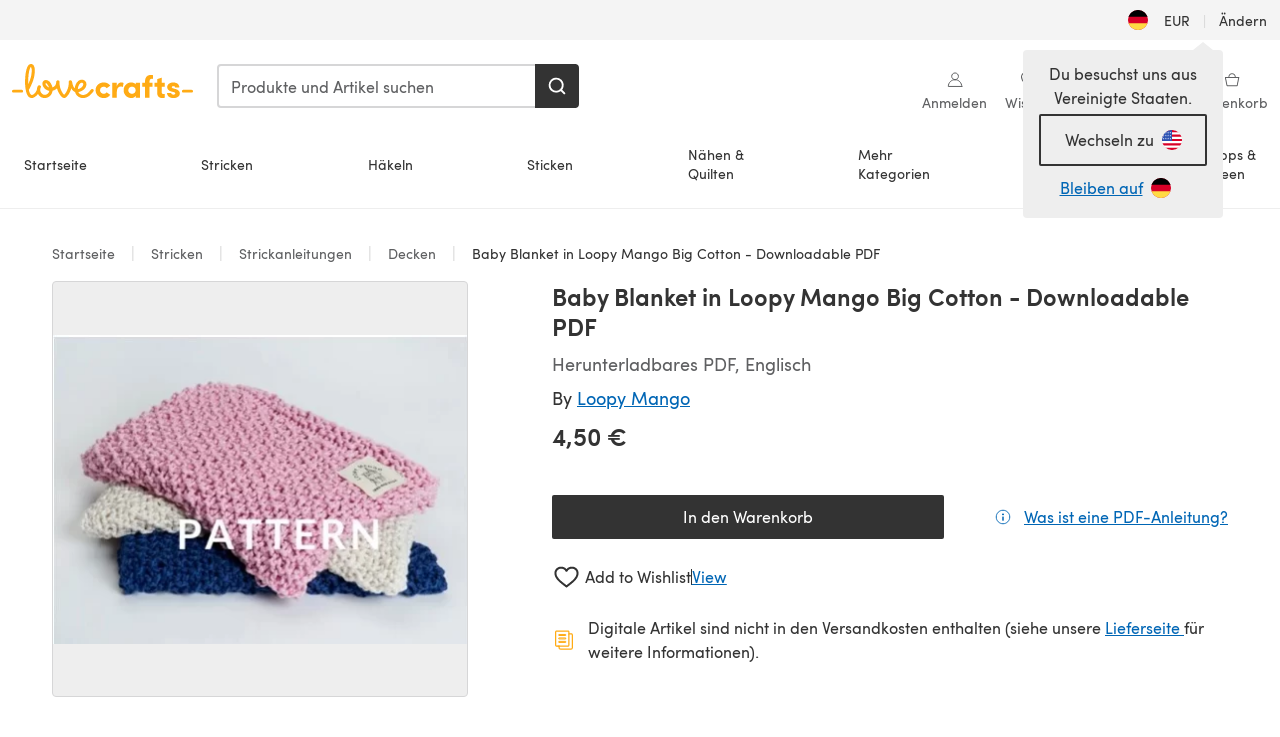

--- FILE ---
content_type: text/html; charset=utf-8
request_url: https://www.lovecrafts.com/de-de/p/baby-blanket-in-loopy-mango-big-cotton-downloadable-pdf
body_size: 65381
content:
<!doctype html>
<html data-n-head-ssr dir="ltr" lang="de-DE" data-n-head="%7B%22dir%22:%7B%22ssr%22:%22ltr%22%7D,%22lang%22:%7B%22ssr%22:%22de-DE%22%7D%7D">
  <head >
    <title>Baby Blanket in Loopy Mango Big Cotton - Downloadable PDF | LoveCrafts</title><meta data-n-head="ssr" charset="utf-8"><meta data-n-head="ssr" name="viewport" content="width=device-width, initial-scale=1"><meta data-n-head="ssr" name="format-detection" content="telephone=no"><meta data-n-head="ssr" rel="preload" as="font" type="font/woff2" href="https://cms.prod.lovecrafts.co/media/fonts/sofia_pro_regular.woff2" crossorigin="anonymous"><meta data-n-head="ssr" rel="preload" as="font" type="font/woff2" href="https://cms.prod.lovecrafts.co/media/fonts/sofia_pro_semi_bold.woff2" crossorigin="anonymous"><meta data-n-head="ssr" name="generator" content="Vue Storefront 2"><meta data-n-head="ssr" data-hid="description" name="description" content="Baby Blanket in Loopy Mango Big Cotton - Downloadable PDF. Discover more patterns von Loopy Mango at LoveCrafts. From knitting &amp; crochet yarn and patterns to embroidery &amp; cross stitch supplies! Shop all the craft materials you need to start your next proj"><meta data-n-head="ssr" data-hid="robots" name="robots" content="index,follow"><meta data-n-head="ssr" data-hid="og:image" name="og:image" content="https://isv.prod.lovecrafts.co/v1/images/1daec9f4ee15d75d76e117b6372ca302/e10ce7e6-234f-4ed7-a101-e9d3a0747f9e.jpg/0/-/416x416"><link data-n-head="ssr" rel="icon" type="image/x-icon" href="/icons/favicon-lovecrafts.ico"><link data-n-head="ssr" rel="alternate" href="https://www.lovecrafts.com/en-au/p/baby-blanket-in-loopy-mango-big-cotton-downloadable-pdf" hreflang="en-au"><link data-n-head="ssr" rel="alternate" href="https://www.lovecrafts.com/en-au/p/baby-blanket-in-loopy-mango-big-cotton-downloadable-pdf" hreflang="en-nz"><link data-n-head="ssr" rel="alternate" href="https://www.lovecrafts.com/de-de/p/baby-blanket-in-loopy-mango-big-cotton-downloadable-pdf" hreflang="de"><link data-n-head="ssr" rel="alternate" href="https://www.lovecrafts.com/fr-fr/p/baby-blanket-in-loopy-mango-big-cotton-downloadable-pdf" hreflang="fr-fr"><link data-n-head="ssr" rel="alternate" href="https://www.lovecrafts.com/en-gb/p/baby-blanket-in-loopy-mango-big-cotton-downloadable-pdf" hreflang="en-gb"><link data-n-head="ssr" rel="alternate" href="https://www.lovecrafts.com/en-gb/p/baby-blanket-in-loopy-mango-big-cotton-downloadable-pdf" hreflang="x-default"><link data-n-head="ssr" rel="alternate" href="https://www.lovecrafts.com/en-us/p/baby-blanket-in-loopy-mango-big-cotton-downloadable-pdf" hreflang="en-us"><link data-n-head="ssr" rel="alternate" href="https://www.lovecrafts.com/en-us/p/baby-blanket-in-loopy-mango-big-cotton-downloadable-pdf" hreflang="en-ca"><link data-n-head="ssr" rel="canonical" href="https://www.lovecrafts.com/de-de/p/baby-blanket-in-loopy-mango-big-cotton-downloadable-pdf"><link data-n-head="ssr" rel="preload" as="image" fetchpriority="high" href="https://isv.prod.lovecrafts.co/v1/images/1daec9f4ee15d75d76e117b6372ca302/e10ce7e6-234f-4ed7-a101-e9d3a0747f9e.jpg/0/-/416x416" imagesrcset="https://isv.prod.lovecrafts.co/v1/images/1daec9f4ee15d75d76e117b6372ca302/e10ce7e6-234f-4ed7-a101-e9d3a0747f9e.jpg/0/-/416x416 416w, https://isv.prod.lovecrafts.co/v1/images/0c27b346e5ef26937760de398875992c/e10ce7e6-234f-4ed7-a101-e9d3a0747f9e.jpg/0/-/832x832 832w, https://isv.prod.lovecrafts.co/v1/images/707a1aa553930402ca3c07657038c017/e10ce7e6-234f-4ed7-a101-e9d3a0747f9e.jpg/0/-/1000x1000 1000w" imagesizes="(max-width: 767px) calc(100vw - 32px), 416px"><script data-n-head="ssr" data-hid="consent">
    // Google
    
    window.dataLayer = window.dataLayer || [];
    function gtag() { dataLayer.push(arguments); }
    gtag('consent', 'default', {
      ad_storage: 'granted',
      analytics_storage: 'granted',
      functionality_storage: 'granted',
      personalization_storage: 'granted',
      security_storage: 'granted',
      ad_user_data: 'granted',
      ad_personalization: 'granted'
    });
    gtag('consent', 'default', {
      ad_storage: 'denied',
      analytics_storage: 'denied',
      functionality_storage: 'denied',
      personalization_storage: 'denied',
      security_storage: 'denied',
      ad_user_data: 'denied',
      ad_personalization: 'denied',
      region: ["AT", "BE", "BG", "HR", "CY", "CZ", "DK", "EE", "FI", "FR", "DE", "GR", "HU", "IE", "IT", "LV", "LT", "LU", "MT", "NL", "PL", "PT", "RO", "SK", "SI", "ES", "SE", "NO", "IS", "LI", "GB", "CH", "US-CA", "US-CO", "US-CT", "US-VA", "US-UT"]
    });

    
      // Microsoft
      window.bing4069688 = window.bing4069688 || [];
      window.bing4069688.push('consent', 'default', {
        ad_storage: 'denied'
      });
    
    </script><script data-n-head="ssr" data-hid="rudderlabs-clean">
      const rudderKeys = Object.keys(localStorage).filter(x => x.startsWith('rudder_'));
      if (rudderKeys.length > 21) {
        rudderKeys.forEach(x => localStorage.removeItem(x));
      }
    </script><script data-n-head="ssr" data-hid="rudderlabs">
      (function() {
        "use strict";

        window.RudderSnippetVersion = "3.0.60";
        var identifier = "rudderanalytics";
        if (!window[identifier]) {
          window[identifier] = [];
        }
        var rudderanalytics = window[identifier];
        if (Array.isArray(rudderanalytics)) {
          if (rudderanalytics.snippetExecuted === true && window.console && console.error) {
            console.error("RudderStack JavaScript SDK snippet included more than once.");
          } else {
            rudderanalytics.snippetExecuted = true;
            window.rudderAnalyticsBuildType = "legacy";
            var sdkBaseUrl = "https://events-sdk.prod.lovecrafts.co";
            var sdkVersion = "v3";
            var sdkFileName = "rsa.min.js";
            var scriptLoadingMode = "async";
            var methods = [ "setDefaultInstanceKey", "load", "ready", "page", "track", "identify", "alias", "group", "reset", "setAnonymousId", "startSession", "endSession", "consent" ];
            for (var i = 0; i < methods.length; i++) {
              var method = methods[i];
              rudderanalytics[method] = function(methodName) {
                return function() {
                  if (Array.isArray(window[identifier])) {
                    rudderanalytics.push([ methodName ].concat(Array.prototype.slice.call(arguments)));
                  } else {
                    var _methodName;
                    (_methodName = window[identifier][methodName]) === null || _methodName === undefined || _methodName.apply(window[identifier], arguments);
                  }
                };
              }(method);
            }
            try {
              new Function('class Test{field=()=>{};test({prop=[]}={}){return prop?(prop?.property??[...prop]):import("");}}');
              window.rudderAnalyticsBuildType = "modern";
            } catch (e) {}
            var head = document.head || document.getElementsByTagName("head")[0];
            var body = document.body || document.getElementsByTagName("body")[0];
            window.rudderAnalyticsAddScript = function(url, extraAttributeKey, extraAttributeVal) {
              var scriptTag = document.createElement("script");
              scriptTag.src = url;
              scriptTag.setAttribute("data-loader", "RS_JS_SDK");
              if (extraAttributeKey && extraAttributeVal) {
                scriptTag.setAttribute(extraAttributeKey, extraAttributeVal);
              }
              if (scriptLoadingMode === "async") {
                scriptTag.async = true;
              } else if (scriptLoadingMode === "defer") {
                scriptTag.defer = true;
              }
              if (head) {
                head.insertBefore(scriptTag, head.firstChild);
              } else {
                body.insertBefore(scriptTag, body.firstChild);
              }
            };
            window.rudderAnalyticsMount = function() {
              (function() {
                if (typeof globalThis === "undefined") {
                  var getGlobal = function getGlobal() {
                    if (typeof self !== "undefined") {
                      return self;
                    }
                    if (typeof window !== "undefined") {
                      return window;
                    }
                    return null;
                  };
                  var global = getGlobal();
                  if (global) {
                    Object.defineProperty(global, "globalThis", {
                      value: global,
                      configurable: true
                    });
                  }
                }
              })();
              window.rudderAnalyticsAddScript("".concat(sdkBaseUrl, "/").concat(sdkVersion, "/").concat(window.rudderAnalyticsBuildType, "/").concat(sdkFileName), "data-rsa-write-key", "2erkLjtKgPvvp2JvL9ZflCBVULL");
            };
            if (typeof Promise === "undefined" || typeof globalThis === "undefined") {
              window.rudderAnalyticsAddScript("https://polyfill-fastly.io/v3/polyfill.min.js?version=3.111.0&features=Symbol%2CPromise&callback=rudderAnalyticsMount");
            } else {
              window.rudderAnalyticsMount();
            }
          }
        }
      })();
    </script><script data-n-head="ssr" data-hid="cookieyes-event">
    document.addEventListener('cookieyes_banner_load', (eventData) => {
      const data = eventData.detail;

      const categories = Object.entries(data.categories).reduce((accumulator, [k, v]) => {
        accumulator[v ? 'allowedConsentIds' : 'deniedConsentIds'].push(k);
        return accumulator;
      }, {allowedConsentIds:[], deniedConsentIds:[]});

      const consentOptions={"consentManagement":{"enabled":true,"provider":"custom"}};

      if (data.activeLaw !== 'gdpr' || data.isUserActionCompleted) {
        
          window.bing4069688.push('consent', 'update', {
            ad_storage: data.categories.advertisement ? 'granted' : 'denied'
          });
        
        
        consentOptions.consentManagement = {...consentOptions.consentManagement, ...categories};
      } else {
        consentOptions.preConsent = {"enabled":true,"storage":{"strategy":"anonymousId"},"events":{"delivery":"buffer"}};
      }

      document.addEventListener('cookieyes_consent_update', (eventData) => {
        
          window.bing4069688.push('consent', 'update', {
            ad_storage: eventData.detail.accepted.includes('advertisement') ? 'granted' : 'denied'
          });
        

        rudderanalytics.consent({
          consentManagement: {
            allowedConsentIds: eventData.detail.accepted,
            deniedConsentIds: eventData.detail.rejected
          }
        });
      });

      window.rudderanalytics.load("2erkLjtKgPvvp2JvL9ZflCBVULL", "https://events.prod.lovecrafts.co", {
        configUrl: "https://events-api.prod.lovecrafts.co",
        ...consentOptions,
        externalAnonymousIdCookieName: 'ajs_anonymous_id',
        storage: {
          type: "localStorage"
        }
      });
    });
    </script><script data-n-head="ssr" data-hid="cookieyes" src="https://cdn-cookieyes.com/client_data/59860e8ef1dcbb12efcf6317/script.js" defer></script><script data-n-head="ssr" type="application/ld+json">{"@context":"https://schema.org","@graph":[{"@context":"https://schema.org","@id":"https://www.lovecrafts.com/de-de/p/baby-blanket-in-loopy-mango-big-cotton-downloadable-pdf#breadcrumb","@type":"BreadcrumbList","itemListElement":[{"@type":"ListItem","position":1,"item":{"@id":"https://www.lovecrafts.com/de-de","name":"Startseite"}},{"@type":"ListItem","position":2,"item":{"@id":"https://www.lovecrafts.com/de-de/l/stricken","name":"Stricken"}},{"@type":"ListItem","position":3,"item":{"@id":"https://www.lovecrafts.com/de-de/l/stricken/strickanleitungen","name":"Strickanleitungen"}},{"@type":"ListItem","position":4,"item":{"@id":"https://www.lovecrafts.com/de-de/l/stricken/strickanleitungen/strickanleitungen-fuer-kleidungsstuecke/strickanleitungen-fuer-decken","name":"Decken"}}]},{"@type":"ImageObject","@id":"https://www.lovecrafts.com/de-de/p/baby-blanket-in-loopy-mango-big-cotton-downloadable-pdf#primaryimage","inLanguage":"de-DE","url":"https://isv.prod.lovecrafts.co/v1/images/707a1aa553930402ca3c07657038c017/e10ce7e6-234f-4ed7-a101-e9d3a0747f9e.jpg/0/-/1000x1000","contentUrl":"https://isv.prod.lovecrafts.co/v1/images/707a1aa553930402ca3c07657038c017/e10ce7e6-234f-4ed7-a101-e9d3a0747f9e.jpg/0/-/1000x1000","width":390,"height":390},{"@context":"https://schema.org","@type":"Product","mainEntityOfPage":{"@id":"https://www.lovecrafts.com/de-de/p/baby-blanket-in-loopy-mango-big-cotton-downloadable-pdf#webpage"},"description":"The Cotton Baby Blanket is knit in one piece from the bottom up and features a soft seed stitch bordered with garter stitch. This is a sweet and classic blanket to knit for your little one!","name":"Baby Blanket in Loopy Mango Big Cotton - Downloadable PDF","image":{"@id":"https://isv.prod.lovecrafts.co/v1/images/707a1aa553930402ca3c07657038c017/e10ce7e6-234f-4ed7-a101-e9d3a0747f9e.jpg/0/-/1000x1000#primaryimage"},"offers":{"@type":"Offer","availability":"https://schema.org/InStock","price":"4.5","priceCurrency":"EUR"},"sku":"10307780","brand":{"@type":"Brand","name":"Loopy Mango"}}]}</script><link rel="preload" href="https://assets.prod.lovecrafts.co/_nuxt/a71037f.modern.js" as="script"><link rel="preload" href="https://assets.prod.lovecrafts.co/_nuxt/d989a86.modern.js" as="script"><link rel="preload" href="https://assets.prod.lovecrafts.co/_nuxt/css/53db6c0.css" as="style"><link rel="preload" href="https://assets.prod.lovecrafts.co/_nuxt/ef2b45d.modern.js" as="script"><link rel="preload" href="https://assets.prod.lovecrafts.co/_nuxt/css/1a132a2.css" as="style"><link rel="preload" href="https://assets.prod.lovecrafts.co/_nuxt/de2a539.modern.js" as="script"><link rel="stylesheet" href="https://assets.prod.lovecrafts.co/_nuxt/css/53db6c0.css"><link rel="stylesheet" href="https://assets.prod.lovecrafts.co/_nuxt/css/1a132a2.css">
  </head>
  <body class="lovecrafts" data-n-head="%7B%22class%22:%7B%22ssr%22:%22lovecrafts%22%7D%7D">
    <div data-server-rendered="true" id="__nuxt"><!----><div id="__layout"><div class="layout non-js" data-v-e1262b6a><a href="#main-content" class="visually-hidden" data-v-e1262b6a>Zum Hauptinhalt springen</a> <div data-v-67432fbc data-v-e1262b6a><noscript data-v-67432fbc><div class="sf-notification noscript-warning color-warning" data-v-67432fbc><span role="none" class="sf-notification__icon sf-icon" style="--icon-size:24px;" data-v-67432fbc><svg width="24" height="24" viewBox="0 0 24 24" fill="none" xmlns="http://www.w3.org/2000/svg" role="none"><path stroke="var(--icon-color)" d="M12 21C16.9706 21 21 16.9706 21 12C21 7.02944 16.9706 3 12 3C7.02944 3 3 7.02944 3 12C3 16.9706 7.02944 21 12 21Z" stroke-width="1.25"></path><path fill="var(--icon-color)" d="M12 9.74999C11.3233 9.74999 10.7143 9.17856 10.7143 8.46427C10.7143 7.74999 11.3233 7.17856 12 7.17856C12.6767 7.17856 13.2857 7.74999 13.2857 8.46427C13.2857 9.17856 12.7444 9.74999 12 9.74999Z"></path><path fill="var(--icon-color)" d="M12.3214 11.3571H11.6786C11.3235 11.3571 11.0357 11.645 11.0357 12V16.5C11.0357 16.855 11.3235 17.1429 11.6786 17.1429H12.3214C12.6765 17.1429 12.9643 16.855 12.9643 16.5V12C12.9643 11.645 12.6765 11.3571 12.3214 11.3571Z"></path></svg></span> <div><div class="sf-notification__title smartphone-only display-none">
          
        </div> <strong data-v-67432fbc>JavaScript scheint in Ihrem Browser deaktiviert zu sein.</strong> <p class="noscript-text" data-v-67432fbc>Du musst JavaScript in deinem Browser aktivieren, um alle Funktionen dieser Webseite nutzen zu können.</p> <a href="https://www.enable-javascript.com/de" rel="noopener noreferrer" target="_blank" data-v-67432fbc>JavaScript aktivieren
        </a></div> <button type="button" aria-label="Close notification" class="display-none sf-button--pure sf-notification__close sf-button"><span class="sf-icon color-white" style="--icon-color:;--icon-size:;"><svg viewBox="0 0 24 24" preserveAspectRatio="none" class="sf-icon-path"><defs><linearGradient id="linearGradient-20584597" x1="0" y1="0" x2="1" y2="0"><stop offset="1" stop-color="var(--icon-color)"></stop> <stop offset="0" stop-color="var(--icon-color-negative, var(--c-gray-variant))"></stop></linearGradient></defs> <path d="M21.261 2.22a.748.748 0 00-1.057 0l-8.464 8.463-8.463-8.464a.748.748 0 10-1.058 1.058l8.464 8.463-8.464 8.464a.748.748 0 101.058 1.057l8.463-8.463 8.464 8.463a.748.748 0 101.057-1.057l-8.463-8.464 8.463-8.463a.748.748 0 000-1.058z" fill="var(--icon-color)" style="height:100%;"></path></svg></span></button></div></noscript></div> <div class="sf-top-bar desktop-only" data-v-e1262b6a><div class="sf-top-bar__container"><div class="sf-top-bar__left"></div> <div class="sf-top-bar__center"></div> <div class="sf-top-bar__right"><div class="locale-container"><button type="button" data-cy="locale-select_change-langauge" class="container__lang container__lang--selected sf-button"><span class="country-img sf-icon"><img src="https://assets.prod.lovecrafts.co/_nuxt/assets/flags/DE.8eed87.svg" alt="DE" loading="eager"></span> <span class="selected-country">
      EUR <span aria-hidden="true" class="divider">|</span>
      Ändern
    </span></button></div></div></div></div> <div id="layout" data-v-e1262b6a><div class="app-header" data-v-e1262b6a><div class="the-header-wrapper"><div class="the-header"><div active-sidebar="activeSidebar" class="sf-header"><div class="sf-header__wrapper"><header class="sf-header__header">​ <div class="sf-header__aside"></div> <div class="sf-header__actions"><div class="logo-container"><button aria-label="Open mobile menu" class="sf-header__hamburger smartphone-only"><span role="none" class="sf-header__icon sf-icon" style="--icon-size:25px;"><svg width="24" height="24" viewBox="0 0 24 24" fill="none" xmlns="http://www.w3.org/2000/svg" role="none"><path d="M3.75 4.5H20.25C20.7 4.5 21 4.8 21 5.25C21 5.7 20.7 6 20.25 6H3.75C3.3 6 3 5.7 3 5.25C3 4.8 3.3 4.5 3.75 4.5Z" fill="var(--icon-color)"></path><path d="M3.75 11.25H20.25C20.7 11.25 21 11.55 21 12C21 12.45 20.7 12.75 20.25 12.75H3.75C3.3 12.75 3 12.45 3 12C3 11.55 3.3 11.25 3.75 11.25Z" fill="var(--icon-color)"></path><path d="M3.75 18H20.25C20.7 18 21 18.3 21 18.75C21 19.2 20.7 19.5 20.25 19.5H3.75C3.3 19.5 3 19.2 3 18.75C3 18.3 3.3 18 3.75 18Z" fill="var(--icon-color)"></path></svg></span> <span class="sf-header__icon-label">Menu</span></button> <a href="/de-de" class="sf-header__logo"><span class="sf-header__logo-image sf-icon"><svg xmlns="http://www.w3.org/2000/svg" width="181" height="34" role="img" viewBox="0 0 736.8 138.9" xml:space="preserve" id="lovecrafts-secondary" preserveAspectRatio="xMinYMin meet"><title>LoveCrafts</title><g fill="#FFAB15" style="fill:var(--custom-fill-color-0,#FFAB15);"><path d="M39.5 105.2H5.6c-3.1 0-5.6 2.5-5.6 5.6 0 3.1 2.5 5.6 5.6 5.6h33.9c3.1 0 5.6-2.5 5.6-5.6 0-3.1-2.5-5.6-5.6-5.6zM323.6 102.3c-1.4.6-2.5 2-3.5 3.3-.3.3-7.3 9.3-11.8 13.2-4.2 3.6-11.5 7.4-18.5 7.3-14.8-.2-19.6-11.7-19.6-11.7s15.7-2.9 25.2-13.7c8.3-9.4 8.6-19 6.4-25-2.7-7.3-9.6-12.1-17.7-12-11 .1-19.2 8.4-23.7 17.4-2.7 5.4-4.4 11.7-4.9 18.1-7.5-6.5-9.6-20.8-10.5-24.6-.8-3.7-1.4-5-2.4-6.1-1.6-1.8-4.1-2.4-5.9-2.1-6.8.8-6.2 7.7-6 11.9.1 1.4.1 2.8.1 4.1-.9 12.4-5.4 25.3-13.1 36.6-3.1 4.5-4.9 6-5.2 6-.4 0-2.6-1.5-5-4.8-7.1-9.8-11.9-22.4-13.5-34.5-.4-2.9-.5-5.8-.3-9.1.2-2.9.2-5.8-1.7-8-1.2-1.4-3.1-2.2-5-2.2-2.9 0-5.5 1.7-6.4 4.2-.3.5-.7 2.9-.8 4.3-.3 4.6-1.7 9.6-3.9 12.4-4.4 5.9-11.5 8-11.5 8s-2.5-15.7-14-25.3c-4.1-3.4-8.3-4.6-12.7-4.8-7.2-.2-15.7 5.9-13.8 17.8.6 3.9 2.3 8.2 4.9 12 7.5 11.1 19.4 13.7 23.1 14.3 0 1.4-1.4 6.8-5.8 11-2.7 2.6-7.4 5.3-13 5.3-4.6 0-8.6-2.3-11.3-5-3.4-3.2-6.2-8.4-6.9-12.3-.2-1.2-1.2-7.5 2-12.3 1.3-1.9 1.4-4.1.4-5.9-1.2-2.2-3.7-3.6-6.3-3.6-2.2 0-3.9 1.2-5.4 3-2 2.4-3.4 6-3.9 12.4-.7 9-12.5 24.4-21 24.1-6.8-.2-10.5-12.6-12.1-20.9 0 0 18.2-30.5 22.6-58.4C95.4 19.6 91 10 87.8 5.4 85.3 2 81.5-.1 77.3 0c-3.6.1-6.4 1.2-9.2 3.8-5.2 4.7-9.4 15.3-12.5 33.9-2 12.3-2.7 25.4-2.4 40.1.1 6.6.6 20.8 4.8 37 4.2 16 12.4 23.9 22.3 23.9 5.8 0 11.8-3.8 15.5-6.7 6.3-5 10.1-10.5 10.1-10.5s7 17 26.9 17.2c16.1.2 30.2-12.7 32.4-29.5v-.2l.2-.1c10.8-2.4 17.7-9.8 17.7-9.8s3.8 14.4 11.4 25c4.2 5.9 10.6 14.7 18 14.6 4.4 0 9.5-3.6 16.9-13.7 7.8-10.6 12.2-26.4 12.2-26.4s3.7 10.7 15.2 15.5c1.9 7 5.8 13.4 12 18 5.8 4.3 13.2 6.6 20.7 6.6 11.5 0 21.3-5.6 28.1-11.8 7.4-6.6 14-15.4 14.2-15.7 1.6-2.5.8-6.1-1.3-8-1.6-1.3-4.2-2.1-6.9-.9zM143.2 90.7c-6.5-6.3-6.7-9.7-6.6-10.5.2-1.8 1.6-2.1 2.1-2.1 2.1 0 4.7 4 6.1 6.1 3.4 4.7 5.8 11.2 5.8 11.2s-4-1.5-7.4-4.7zm-77.2-8s-.1-24.1 1.1-35.4c1.1-10 2.4-21.3 6.8-30.9.5-1.1 1.8-3.9 2.9-4 1-.1 1.9 2 2.5 4.7 2 8.9 1.1 19.2-1.7 32.8C74.3 64.9 66 82.7 66 82.7zm202.1 19.6s.1-8 3.6-15.1c2.8-5.7 5.9-9.2 9.7-10.5 2.9-1 5.8-.2 7.5 1.8 1.2 1.5 1.6 3.5 1.1 5.7-1.2 5.2-4.6 9-7.4 11.4-6.6 5.5-14.5 6.7-14.5 6.7zM373.5 75c10.9 0 20.7 4.7 26.6 13l-14.8 10.6c-2.5-3.9-7.1-6.2-11.8-6.2-7.7 0-15.2 5.5-15.2 14.3s7.5 14.7 15.2 14.7c4.7 0 9.3-2.2 11.8-6.2l14.8 10.5c-5.8 8.3-15.6 13.1-26.6 13.1-17.6 0-33.3-12.8-33.3-32.1 0-19.2 15.7-31.7 33.3-31.7zM426.6 137.6h-18.2V76.3h18.2v14.8c3.1-11.4 11-16.1 17.3-16.1 4.3 0 7.6.8 10.5 2.2l-3.3 16.4c-3.3-1.6-6.4-1.8-9.3-1.8-10.5 0-15.2 8.3-15.2 24.4v21.4zM503.4 130.6c-3.9 5.9-13.1 8.1-17.8 8.1-15.6 0-31.2-12.2-31.2-31.9s15.6-31.9 31.2-31.9c3.9 0 13.1 1.3 17.8 8.1v-6.8h18.1v61.2h-18.1v-6.8zm-14.8-9.2c7.5 0 14.8-5.4 14.8-14.6s-7.3-14.6-14.8-14.6c-7.6 0-15.3 5.8-15.3 14.6 0 8.9 7.7 14.6 15.3 14.6zM650.4 112.4c-18.4-5-18.5-14.3-18.4-19.9.1-9 11-17.4 23.9-17.4 12.2 0 25 5.4 25.2 20.3h-17.2c-.1-4.6-4.1-5.4-6.9-5.4-3.9 0-6.6 1.8-6.4 4.6.1 1.8 1.7 3.7 5.4 4.6l10.4 2.8c14.8 4.1 16.7 13.9 16.7 17.8 0 13-13.6 19.1-26.5 19.1-12.5 0-25.4-7.5-25.6-21.1h17c.1 3.5 4.1 7.1 9 7.1 4.1-.1 7.5-2 7.5-5.1 0-2.6-1.6-4.1-6-5.2l-8.1-2.2zM609.4 76.3V55.6L591 61.5v14.8h-11.1v16.1h11V118c0 6.4 1.9 11.6 5.7 15.3 3.8 3.7 9 5.6 15.6 5.6 4.1 0 7.7-.6 9.8-1.6v-15.7c-1.7.3-3.3.5-4.7.5-5.2 0-7.9-2.6-7.9-7.6v-22H622V76.3h-12.6zM565.7 44.4c-3.8 0-11.8.6-17.6 6.7-4.2 4.5-6.4 10.5-6.4 17.9v7.3h-11.5v16.1h11.5v45.2H560V92.4h12.3V76.3H560v-6.7c0-3.4.9-5.9 2.8-7.3 1.8-1.4 3.7-2.1 6.3-2.1 2.5 0 4.6.4 5.2.5V45.6c-1.7-.8-4.6-1.2-8.6-1.2zM731.2 105.2h-33.9c-3.1 0-5.6 2.5-5.6 5.6 0 3.1 2.5 5.6 5.6 5.6h33.9c3.1 0 5.6-2.5 5.6-5.6 0-3.1-2.5-5.6-5.6-5.6z"></path></g></svg></span></a> <a href="/de-de/cart" class="smartphone-only lc-link--pure sf-header__cart"><span role="none" class="sf-header__icon sf-icon" style="--icon-size:25px;"><svg width="25" height="25" viewBox="0 0 25 25" fill="none" xmlns="http://www.w3.org/2000/svg" role="none"><path d="M16.7558 9.77767C16.3958 9.77767 16.1258 9.50767 16.1258 9.14767C16.1258 6.89767 14.5958 5.18767 12.6158 5.18767C10.5458 5.18767 9.10579 6.80767 9.10579 8.96767C9.10579 9.32767 8.83579 9.59767 8.47579 9.59767C8.11579 9.59767 7.93579 9.41767 7.93579 9.05767C7.93579 6.17767 9.91579 4.01767 12.6158 4.01767C15.2258 4.01767 17.2958 6.26767 17.2958 9.14767C17.2958 9.50767 17.1158 9.77767 16.7558 9.77767Z" fill="var(--icon-color)"></path><path d="M18.9157 20.2177H6.31572C6.04572 20.2177 5.77572 19.9477 5.68572 19.6777L3.61572 9.41767C3.61572 9.23767 3.61572 8.96767 3.70572 8.87767C3.79572 8.69767 3.97572 8.60767 4.15572 8.60767H20.9857C21.1657 8.60767 21.3457 8.69767 21.4357 8.87767C21.6157 9.05767 21.6157 9.23767 21.6157 9.41767L19.5457 19.6777C19.4557 19.9477 19.2757 20.2177 18.9157 20.2177ZM6.76572 18.9577H18.4657L20.2657 9.86767H4.96572L6.76572 18.9577Z" fill="var(--icon-color)"></path></svg></span> <div class="cart-badge-wrapper" style="display:none;"><span class="sf-badge--number cart-badge sf-badge">0</span></div> <span class="sf-header__icon-label">Warenkorb</span></a> <form autocomplete="off" method="get" action="/de-de/search" role="search" class="search-wrapper"><div class="sf-search-bar sf-header__search"><div data-testid="q" class="sf-input"><div class="sf-input__wrapper"><input id="q" name="q" type="search" role="combobox" aria-controls="search-autocomplete" aria-autocomplete="both" aria-haspopup="dialog" aria-expanded="false" placeholder="Produkte und Artikel suchen" aria-label="Suchen" value=""> <span class="sf-input__bar"></span> <label for="q" class="sf-input__label will-change display-none"></label> <!----></div> <div class="sf-input__error-message"><div class="display-none"></div></div></div> <div id="search-autocomplete" role="dialog" hidden="hidden" class="autocomplete"><div hidden="hidden" class="type-headers-wrapper"><ul class="type-headers"><li data-list="text-suggestions"><button type="button" class="sf-button sf-button--pure type-headers__tab-btn">
          Produkte<span class="count count--products"></span></button></li> <li data-list="articles"><button type="button" class="sf-button sf-button--pure type-headers__tab-btn">
          Artikel<span class="count count--articles"></span></button></li></ul></div> <div hidden="hidden" data-list="recent-searches" class="suggestion-list text"><header><h4>Letzte Suchanfragen</h4> <button type="button" aria-label="Letzte Suchanfragen Löschen" class="sf-button sf-button--text clear-all">
        Löschen
      </button></header> <ul aria-label="Letzte Suchanfragen"></ul></div> <div hidden="hidden" data-list="text-suggestions" class="suggestion-list text"><h4 aria-hidden="true" class="suggestion-list__title">
      Produkte <span class="count count--products"></span></h4> <ul aria-label="Produkte"></ul> <button type="submit" class="sf-button autocomplete__see-all">
      Alle Suchergebnisse anzeigen
    </button></div> <div hidden="hidden" data-list="articles" class="suggestion-list image"><h4 aria-hidden="true" class="suggestion-list__title">
      Artikel <span class="count count--articles"></span></h4> <ul aria-label="Artikel"></ul></div> <div hidden="hidden" aria-live="polite" class="no-results"><span>Keine Ergebnisse gefunden für '<strong></strong>'</span></div></div> <button type="submit" aria-label="Suchen" class="search-button sf-button"><span role="none" class="sf-icon" style="--icon-color:var(--c-white);--icon-size:20px;"><svg viewBox="0 0 24 24" preserveAspectRatio="none" role="none" class="sf-icon-path"><title></title> <!----> <path d="M21.668 20.108l-3.59-3.562c2.803-3.588 2.508-8.698-.713-11.917A8.948 8.948 0 0010.998 2c-2.41 0-4.671.934-6.368 2.629A8.937 8.937 0 002 10.992c0 2.408.934 4.669 2.63 6.364a8.948 8.948 0 006.368 2.628 8.893 8.893 0 005.532-1.916l3.565 3.612c.22.221.492.32.786.32.295 0 .566-.123.787-.32.443-.417.443-1.13 0-1.572zm-3.884-9.116a6.723 6.723 0 01-1.992 4.792 6.777 6.777 0 01-4.794 1.99 6.773 6.773 0 01-4.795-1.99 6.769 6.769 0 01-1.991-4.792c0-1.818.712-3.514 1.991-4.791a6.777 6.777 0 014.795-1.99c1.819 0 3.516.711 4.794 1.99a6.729 6.729 0 011.992 4.791z" fill="var(--icon-color)" style="height:100%;"></path></svg></span></button></div> <button type="reset" aria-label="Suche löschen" class="clear"><span role="none" class="sf-icon" style="--icon-size:14px;"><svg height="14" viewBox="0 0 14 14" width="14" xmlns="http://www.w3.org/2000/svg" role="none"><path d="m32 11v16m-8-8h16" fill="none" stroke="currentColor" stroke-linecap="round" stroke-linejoin="round" stroke-width="1.5" transform="matrix(.70710678 -.70710678 .70710678 .70710678 -29.062446 16.192388)"></path></svg></span></button></form></div> <div class="sf-header__icons"><a href="/de-de/account" data-testid="accountIcon" class="lc-link--pure sf-header__action"><span role="none" class="sf-header__icon sf-icon" style="--icon-size:1.25rem;"><svg width="25" height="25" viewBox="0 0 25 25" fill="none" xmlns="http://www.w3.org/2000/svg" role="none"><g clip-path="url(#clip0)"><path d="M21.0051 20.5552C21.0051 15.9146 17.2083 12.1177 12.5676 12.1177C7.927 12.1177 4.13013 15.9146 4.13013 20.5552H21.0051Z" stroke="var(--icon-color)" stroke-width="1.25" stroke-miterlimit="10" stroke-linecap="round" stroke-linejoin="round"></path><path d="M12.5676 12.1177C14.8976 12.1177 16.7864 10.2289 16.7864 7.89893C16.7864 5.56897 14.8976 3.68018 12.5676 3.68018C10.2377 3.68018 8.34888 5.56897 8.34888 7.89893C8.34888 10.2289 10.2377 12.1177 12.5676 12.1177Z" stroke="var(--icon-color)" stroke-width="1.25" stroke-miterlimit="10" stroke-linecap="round" stroke-linejoin="round"></path></g><defs><clipPath id="clip0"><rect width="24" height="24" fill="white" transform="translate(0.567627 0.117676)"></rect></clipPath></defs></svg></span> <div class="notifications-badge-wrapper" style="display:none;"><span class="sf-badge--number notifications-badge sf-badge">
                
              </span></div> <span class="header-action-text">Anmelden</span></a> <a href="/de-de/account/wishlist" data-testid="wishlistIcon" class="lc-link--pure sf-header__action"><span role="none" class="sf-header__icon sf-icon" style="--icon-size:1.25rem;"><svg width="24" height="24" viewBox="0 0 24 24" fill="none" xmlns="http://www.w3.org/2000/svg" role="none"><path d="M15.8842 3C14.5579 3 12.9474 3.94737 12 5.17895C11.0526 3.94737 9.44211 3 8.11579 3C5.36842 3 3 5.46316 3 8.30526C3 13.8 11.0526 20.0526 12 20.0526C12.9474 20.0526 21 13.8 21 8.30526C21 5.46316 18.6316 3 15.8842 3Z" stroke="currentColor" stroke-width="1.25" stroke-linecap="round" stroke-linejoin="round"></path></svg></span> <span class="header-action-text">
              Wishlist
            </span></a> <a href="/de-de/account/library" data-testid="libraryIcon" class="lc-link--pure sf-header__action"><span role="none" class="sf-header__icon sf-icon" style="--icon-size:1.25rem;"><svg width="25" height="25" viewBox="0 0 25 25" fill="none" xmlns="http://www.w3.org/2000/svg" role="none"><path fill-rule="evenodd" clip-rule="evenodd" d="M19.5383 5.88691H17.1088V4.15243C17.1088 3.58076 16.6466 3.11768 16.0767 3.11768H4.98704C4.42037 3.11768 3.95496 3.58433 3.95496 4.15674V17.3094C3.95496 17.8812 4.41897 18.3484 4.98704 18.3484H7.41649V20.0786C7.41649 20.6504 7.8805 21.1177 8.44858 21.1177H19.5383C20.1049 21.1177 20.5703 20.651 20.5703 20.0786V6.92597C20.5703 6.3542 20.1063 5.88691 19.5383 5.88691Z" stroke="var(--icon-color)" stroke-width="1.25"></path><path d="M5.73975 18.3484H16.0767C16.6432 18.3484 17.1088 17.8809 17.1088 17.3073C17.1088 16.9248 17.1088 13.128 17.1088 5.91681" stroke="var(--icon-color)" stroke-width="1.25"></path><path d="M7.07043 6.57922H13.9935V7.61768H7.07043V6.57922ZM7.07043 10.0408H13.9935V11.0792H7.07043V10.0408ZM7.07043 13.5023H13.9935V14.5408H7.07043V13.5023Z" fill="var(--icon-color)"></path></svg></span> <span class="header-action-text">Meine Bibliothek</span></a> <a href="/de-de/cart" data-testid="cartIcon" class="lc-link--pure sf-header__action"><span role="none" class="sf-header__icon sf-icon" style="--icon-size:1.25rem;"><svg width="25" height="25" viewBox="0 0 25 25" fill="none" xmlns="http://www.w3.org/2000/svg" role="none"><path d="M16.7558 9.77767C16.3958 9.77767 16.1258 9.50767 16.1258 9.14767C16.1258 6.89767 14.5958 5.18767 12.6158 5.18767C10.5458 5.18767 9.10579 6.80767 9.10579 8.96767C9.10579 9.32767 8.83579 9.59767 8.47579 9.59767C8.11579 9.59767 7.93579 9.41767 7.93579 9.05767C7.93579 6.17767 9.91579 4.01767 12.6158 4.01767C15.2258 4.01767 17.2958 6.26767 17.2958 9.14767C17.2958 9.50767 17.1158 9.77767 16.7558 9.77767Z" fill="var(--icon-color)"></path><path d="M18.9157 20.2177H6.31572C6.04572 20.2177 5.77572 19.9477 5.68572 19.6777L3.61572 9.41767C3.61572 9.23767 3.61572 8.96767 3.70572 8.87767C3.79572 8.69767 3.97572 8.60767 4.15572 8.60767H20.9857C21.1657 8.60767 21.3457 8.69767 21.4357 8.87767C21.6157 9.05767 21.6157 9.23767 21.6157 9.41767L19.5457 19.6777C19.4557 19.9477 19.2757 20.2177 18.9157 20.2177ZM6.76572 18.9577H18.4657L20.2657 9.86767H4.96572L6.76572 18.9577Z" fill="var(--icon-color)"></path></svg></span> <div class="cart-badge-wrapper" style="display:none;"><span class="sf-badge--number cart-badge sf-badge">0</span></div> <span class="header-action-text">Warenkorb</span></a></div> <nav class="sf-header__navigation"><div id="menu-backdrop"></div> <div class="nav-wrapper"><!----> <div data-target="Startseite" class="sf-header-navigation-item sale-none"><div class="sf-header-navigation-item__item"><a href="/de-de/" class="sf-link sf-header-navigation-item__link lc-link--pure">Startseite</a></div></div><div data-target="Stricken" class="sf-header-navigation-item sale-none has-children"><div class="sf-header-navigation-item__item"><a href="/de-de/l/stricken" class="sf-link sf-header-navigation-item__link lc-link--pure">Stricken</a></div></div><div data-target="Häkeln" class="sf-header-navigation-item sale-none has-children"><div class="sf-header-navigation-item__item"><a href="/de-de/l/haekeln" class="sf-link sf-header-navigation-item__link lc-link--pure">Häkeln</a></div></div><div data-target="Sticken" class="sf-header-navigation-item sale-none has-children"><div class="sf-header-navigation-item__item"><a href="/de-de/l/sticken" class="sf-link sf-header-navigation-item__link lc-link--pure">Sticken</a></div></div><div data-target="Nähen &amp; Quilten" class="sf-header-navigation-item sale-none has-children"><div class="sf-header-navigation-item__item"><a href="/de-de/l/naehen-und-quilten" class="sf-link sf-header-navigation-item__link lc-link--pure">Nähen &amp; Quilten</a></div></div><div data-target="Mehr Kategorien" class="sf-header-navigation-item sale-none has-children"><div class="sf-header-navigation-item__item"><a href="/de-de/l/handarbeitsmaterial" class="sf-link sf-header-navigation-item__link lc-link--pure">Mehr Kategorien</a></div></div><div data-target="Anlässe" class="sf-header-navigation-item sale-none has-children"><div class="sf-header-navigation-item__item"><a href="" class="sf-link sf-header-navigation-item__link lc-link--pure">Anlässe</a></div></div><div data-target="Tipps &amp; Ideen" class="sf-header-navigation-item sale-none has-children"><div class="sf-header-navigation-item__item"><a href="/de-de/c/h/inspiration" class="sf-link sf-header-navigation-item__link lc-link--pure">Tipps &amp; Ideen</a></div></div></div> <div class="sf-mega-menu hide-mobile"><div class="sf-bar sf-mega-menu__bar"><div><button type="button" aria-label="back" class="sf-button--pure sf-bar__icon sf-button"><span class="sf-icon" style="--icon-color:;--icon-size:0.875rem;"><svg viewBox="0 0 24 24" preserveAspectRatio="none" class="sf-icon-path"><defs><linearGradient id="linearGradient-20585183" x1="0" y1="0" x2="1" y2="0"><stop offset="1" stop-color="var(--icon-color)"></stop> <stop offset="0" stop-color="var(--icon-color-negative, var(--c-gray-variant))"></stop></linearGradient></defs> <path d="M15.636 2L17 3.6 9.746 12 17 20.4 15.636 22 7 12z" fill="var(--icon-color)" style="height:100%;"></path></svg></span></button></div> <div><div class="sf-bar__title">Menu</div></div> <div><button type="button" aria-label="close" class="display-none sf-button--pure sf-bar__icon sf-button"><span class="sf-icon" style="--icon-color:;--icon-size:14px;"><svg viewBox="0 0 24 24" preserveAspectRatio="none" class="sf-icon-path"><defs><linearGradient id="linearGradient-20585184" x1="0" y1="0" x2="1" y2="0"><stop offset="1" stop-color="var(--icon-color)"></stop> <stop offset="0" stop-color="var(--icon-color-negative, var(--c-gray-variant))"></stop></linearGradient></defs> <path d="M21.261 2.22a.748.748 0 00-1.057 0l-8.464 8.463-8.463-8.464a.748.748 0 10-1.058 1.058l8.464 8.463-8.464 8.464a.748.748 0 101.058 1.057l8.463-8.463 8.464 8.463a.748.748 0 101.057-1.057l-8.463-8.464 8.463-8.463a.748.748 0 000-1.058z" fill="var(--icon-color)" style="height:100%;"></path></svg></span></button></div></div> <div class="sf-mega-menu__content"><div class="sf-mega-menu__menu"><div class="menu-item-level-1 sale-none"><div class="sf-mega-menu-column is-active"><a href="/de-de/" data-label="Startseite" class="menu-link lc-link--pure sale-none" style="display:none;">
                  Startseite
                  <!----></a> <div class="sf-mega-menu-column__content"></div></div></div><div class="menu-item-level-1 sale-none"><div class="sf-mega-menu-column is-active"><a href="/de-de/l/stricken" data-label="Stricken" class="menu-link lc-link--pure sale-none" style="display:none;">
                  Stricken
                  <span role="none" class="open-right sf-icon" style="--icon-color:var(--c-black);--icon-size:18px;"><svg viewBox="0 0 24 24" preserveAspectRatio="none" role="none" class="sf-icon-path"><title></title> <!----> <path d="M8.364 22L7 20.4l7.254-8.4L7 3.6 8.364 2 17 12z" fill="var(--icon-color)" style="height:100%;"></path></svg></span></a> <div class="sf-mega-menu-column__content"> <ul class="sf-list menu-content-level-1" style="display:none;"><li class="sf-list__item"><a href="/de-de/l/stricken/neu-in-stricken" class="menu-item-level-2 lc-link--pure no-child">
                    Neu
                    <!----></a> <ul class="sf-list"></ul></li><li class="sf-list__item"><a href="/de-de/c/article/strickgarne-alle-hersteller" class="menu-item-level-2 lc-link--pure">
                    Garnmarken
                    <span role="none" class="open-right sf-icon" style="--icon-size:18px;"><svg viewBox="0 0 24 24" preserveAspectRatio="none" role="none" class="sf-icon-path"><title></title> <!----> <path d="M8.364 22L7 20.4l7.254-8.4L7 3.6 8.364 2 17 12z" fill="var(--icon-color)" style="height:100%;"></path></svg></span></a> <ul class="sf-list"><li class="sf-list__item menu-item-level-3"><a href="/de-de/l/wolle/nach-hersteller/cascade" class="lc-link--pure">Cascade</a></li><li class="sf-list__item menu-item-level-3"><a href="/de-de/l/wolle/nach-hersteller/cloudborn-fibers-garne" class="lc-link--pure">Cloudborn</a></li><li class="sf-list__item menu-item-level-3"><a href="/de-de/l/wolle/nach-hersteller/debbie-bliss" class="lc-link--pure">Debbie Bliss</a></li><li class="sf-list__item menu-item-level-3"><a href="/de-de/l/wolle/nach-hersteller/gruendl" class="lc-link--pure">Gründl</a></li><li class="sf-list__item menu-item-level-3"><a href="/de-de/l/wolle/nach-hersteller/lana-grossa" class="lc-link--pure">Lana Grossa</a></li><li class="sf-list__item menu-item-level-3"><a href="/de-de/l/wolle/nach-hersteller/lang" class="lc-link--pure">Lang Yarns</a></li><li class="sf-list__item menu-item-level-3"><a href="/de-de/l/wolle/nach-hersteller/paintbox-yarns" class="lc-link--pure">Paintbox Yarns</a></li><li class="sf-list__item menu-item-level-3"><a href="/de-de/l/wolle/nach-hersteller/rico" class="lc-link--pure">Rico Design</a></li><li class="sf-list__item menu-item-level-3"><a href="/de-de/l/wolle/nach-hersteller/schachenmayr" class="lc-link--pure">Schachenmayr</a></li><li class="sf-list__item menu-item-level-3"><a href="/de-de/c/article/strickgarne-alle-hersteller" class="lc-link--pure">Alle Garnmarken</a></li></ul></li><li class="sf-list__item"><a href="/de-de/l/wolle" class="menu-item-level-2 lc-link--pure">
                    Garnstärke
                    <span role="none" class="open-right sf-icon" style="--icon-size:18px;"><svg viewBox="0 0 24 24" preserveAspectRatio="none" role="none" class="sf-icon-path"><title></title> <!----> <path d="M8.364 22L7 20.4l7.254-8.4L7 3.6 8.364 2 17 12z" fill="var(--icon-color)" style="height:100%;"></path></svg></span></a> <ul class="sf-list"><li class="sf-list__item menu-item-level-3"><a href="/de-de/l/wolle/nach-fadenstaerke/4-ply" class="lc-link--pure">3,50 mm Garne</a></li><li class="sf-list__item menu-item-level-3"><a href="/de-de/l/wolle/nach-fadenstaerke/dk" class="lc-link--pure">3,75-4,50 mm Garne</a></li><li class="sf-list__item menu-item-level-3"><a href="/de-de/l/wolle/nach-fadenstaerke/aran" class="lc-link--pure">4,50-5,50 mm Garne</a></li><li class="sf-list__item menu-item-level-3"><a href="/de-de/l/wolle/nach-fadenstaerke/chunky" class="lc-link--pure">6,00-8,00 mm Garne</a></li><li class="sf-list__item menu-item-level-3"><a href="/de-de/l/wolle/nach-fadenstaerke/super-chunky" class="lc-link--pure">&gt;8,00 mm Garne</a></li><li class="sf-list__item menu-item-level-3"><a href="/de-de/l/wolle" class="lc-link--pure">Alle Garne</a></li></ul></li><li class="sf-list__item"><a href="/de-de/l/wolle" class="menu-item-level-2 lc-link--pure">
                    Garnart
                    <span role="none" class="open-right sf-icon" style="--icon-size:18px;"><svg viewBox="0 0 24 24" preserveAspectRatio="none" role="none" class="sf-icon-path"><title></title> <!----> <path d="M8.364 22L7 20.4l7.254-8.4L7 3.6 8.364 2 17 12z" fill="var(--icon-color)" style="height:100%;"></path></svg></span></a> <ul class="sf-list"><li class="sf-list__item menu-item-level-3"><a href="/de-de/l/wolle/nach-fasern/merino" class="lc-link--pure">Merinowolle</a></li><li class="sf-list__item menu-item-level-3"><a href="/de-de/l/wolle/nach-fasern/100-schurwolle" class="lc-link--pure">Schurwolle</a></li><li class="sf-list__item menu-item-level-3"><a href="/de-de/l/wolle/beliebte/socken-strickgarn" class="lc-link--pure">Sockenwolle</a></li><li class="sf-list__item menu-item-level-3"><a href="/de-de/l/wolle" class="lc-link--pure">Alle Garne</a></li></ul></li><li class="sf-list__item"><a href="/de-de/l/stricken/strickanleitungen" class="menu-item-level-2 lc-link--pure">
                    Anleitungen &amp; Bücher
                    <span role="none" class="open-right sf-icon" style="--icon-size:18px;"><svg viewBox="0 0 24 24" preserveAspectRatio="none" role="none" class="sf-icon-path"><title></title> <!----> <path d="M8.364 22L7 20.4l7.254-8.4L7 3.6 8.364 2 17 12z" fill="var(--icon-color)" style="height:100%;"></path></svg></span></a> <ul class="sf-list"><li class="sf-list__item menu-item-level-3"><a href="/de-de/l/stricken/strickanleitungen/strickanleitungen-fuer/strickanleitungen-fuer-anfaenger" class="lc-link--pure">Anfänger Strickanleitungen</a></li><li class="sf-list__item menu-item-level-3"><a href="/de-de/l/stricken/strickanleitungen/strickanleitungen-fuer/strickanleitungen-fuer-babys" class="lc-link--pure">Baby Strickanleitungen</a></li><li class="sf-list__item menu-item-level-3"><a href="/de-de/l/stricken/strickanleitungen/kostenlose-strickanleitungen" class="lc-link--pure">Kostenlose Strickanleitungen</a></li><li class="sf-list__item menu-item-level-3"><a href="/de-de/l/stricken/strickanleitungen/strickanleitungen-fuer-kleidungsstuecke/strickanleitungen-fuer-muetzen" class="lc-link--pure">Mützen Strickanleitungen</a></li><li class="sf-list__item menu-item-level-3"><a href="/de-de/l/stricken/strickanleitungen/strickanleitungen-fuer-kleidungsstuecke/strickanleitungen-fuer-pullover" class="lc-link--pure">Pullover Strickanleitungen</a></li><li class="sf-list__item menu-item-level-3"><a href="/de-de/l/stricken/strickanleitungen/strickanleitungen-fuer-kleidungsstuecke/strickanleitungen-fuer-schals" class="lc-link--pure">Schal Strickanleitungen</a></li><li class="sf-list__item menu-item-level-3"><a href="/de-de/l/stricken/strickanleitungen/strickanleitungen-fuer-kleidungsstuecke/strickanleitungen-fuer-socken" class="lc-link--pure">Socken Strickanleitungen</a></li><li class="sf-list__item menu-item-level-3"><a href="/de-de/l/stricken/strickanleitungen/strickanleitungen-von-unabhaengigen-designern" class="lc-link--pure">Strickanleitungen unabhängiger Designer</a></li><li class="sf-list__item menu-item-level-3"><a href="/de-de/l/stricken/strickanleitungen/buecher-und-hefte" class="lc-link--pure">Strickbücher</a></li><li class="sf-list__item menu-item-level-3"><a href="/de-de/l/stricken/strickanleitungen" class="lc-link--pure">Alle Strickanleitungen</a></li></ul></li><li class="sf-list__item"><a href="/de-de/l/wolle/sets-und-kits" class="menu-item-level-2 lc-link--pure">
                    Sets
                    <span role="none" class="open-right sf-icon" style="--icon-size:18px;"><svg viewBox="0 0 24 24" preserveAspectRatio="none" role="none" class="sf-icon-path"><title></title> <!----> <path d="M8.364 22L7 20.4l7.254-8.4L7 3.6 8.364 2 17 12z" fill="var(--icon-color)" style="height:100%;"></path></svg></span></a> <ul class="sf-list"><li class="sf-list__item menu-item-level-3"><a href="/de-de/l/wolle/sets-und-kits/farbsets" class="lc-link--pure">Farbsets</a></li><li class="sf-list__item menu-item-level-3"><a href="/de-de/l/wolle/sets-und-kits/sparset" class="lc-link--pure">Sparsets</a></li><li class="sf-list__item menu-item-level-3"><a href="/de-de/l/wolle/sets-und-kits/sets/stricksets" class="lc-link--pure">Stricksets</a></li><li class="sf-list__item menu-item-level-3"><a href="/de-de/l/wolle/sets-und-kits" class="lc-link--pure">Alle Sets</a></li></ul></li><li class="sf-list__item"><a href="/de-de/l/stricken/zubehoer" class="menu-item-level-2 lc-link--pure">
                    Strickzubehör
                    <span role="none" class="open-right sf-icon" style="--icon-size:18px;"><svg viewBox="0 0 24 24" preserveAspectRatio="none" role="none" class="sf-icon-path"><title></title> <!----> <path d="M8.364 22L7 20.4l7.254-8.4L7 3.6 8.364 2 17 12z" fill="var(--icon-color)" style="height:100%;"></path></svg></span></a> <ul class="sf-list"><li class="sf-list__item menu-item-level-3"><a href="/de-de/l/stricken/zubehoer/accessoires-fuer-stricken" class="lc-link--pure">Strickaccessoires</a></li><li class="sf-list__item menu-item-level-3"><a href="/de-de/l/stricken/zubehoer/stricknadeln" class="lc-link--pure">Stricknadeln</a></li><li class="sf-list__item menu-item-level-3"><a href="/de-de/l/stricken/zubehoer/pompom-maker" class="lc-link--pure">Pompom Maker</a></li><li class="sf-list__item menu-item-level-3"><a href="/de-de/l/stricken/zubehoer" class="lc-link--pure">Alles Strickzubehör</a></li></ul></li><li class="sf-list__item"><a href="/de-de/l/stricken" class="menu-item-level-2 lc-link--pure">
                    Im Trend
                    <span role="none" class="open-right sf-icon" style="--icon-size:18px;"><svg viewBox="0 0 24 24" preserveAspectRatio="none" role="none" class="sf-icon-path"><title></title> <!----> <path d="M8.364 22L7 20.4l7.254-8.4L7 3.6 8.364 2 17 12z" fill="var(--icon-color)" style="height:100%;"></path></svg></span></a> <ul class="sf-list"><li class="sf-list__item menu-item-level-3"><a href="/de-de/c/article/pullunder-strickanleitungen" class="lc-link--pure">Pullunder Strickanleitungen</a></li><li class="sf-list__item menu-item-level-3"><a href="/de-de/l/wolle/beliebte/baby" class="lc-link--pure">Babywolle</a></li><li class="sf-list__item menu-item-level-3"><a href="/de-de/l/wolle/nach-fasern/baumwolle" class="lc-link--pure">Baumwollgarn</a></li><li class="sf-list__item menu-item-level-3"><a href="/de-de/l/wolle/exklusive-wolle" class="lc-link--pure">Exklusive Garne</a></li><li class="sf-list__item menu-item-level-3"><a href="/de-de/l/stricken/zubehoer/stricknadeln/rundstricknadeln" class="lc-link--pure">Rundstricknadeln</a></li><li class="sf-list__item menu-item-level-3"><a href="/de-de/c/article/strickanleitungen-sommer" class="lc-link--pure">Sommer Strickanleitungen</a></li></ul></li><li class="sf-list__item"><a href="/de-de/c/h/inspiration/stricken" class="menu-item-level-2 lc-link--pure no-child">
                    Tipps &amp; Ideen
                    <!----></a> <ul class="sf-list"></ul></li><li class="sf-list__item"><a href="/de-de/projekte?craft=Stricken" class="menu-item-level-2 lc-link--pure no-child">
                    Community
                    <!----></a> <ul class="sf-list"></ul></li></ul></div></div></div><div class="menu-item-level-1 sale-none"><div class="sf-mega-menu-column is-active"><a href="/de-de/l/haekeln" data-label="Häkeln" class="menu-link lc-link--pure sale-none" style="display:none;">
                  Häkeln
                  <span role="none" class="open-right sf-icon" style="--icon-color:var(--c-black);--icon-size:18px;"><svg viewBox="0 0 24 24" preserveAspectRatio="none" role="none" class="sf-icon-path"><title></title> <!----> <path d="M8.364 22L7 20.4l7.254-8.4L7 3.6 8.364 2 17 12z" fill="var(--icon-color)" style="height:100%;"></path></svg></span></a> <div class="sf-mega-menu-column__content"> <ul class="sf-list menu-content-level-1" style="display:none;"><li class="sf-list__item"><a href="/de-de/l/haekeln/neu-in-haekeln" class="menu-item-level-2 lc-link--pure no-child">
                    Neu
                    <!----></a> <ul class="sf-list"></ul></li><li class="sf-list__item"><a href="/de-de/c/article/strickgarne-alle-hersteller" class="menu-item-level-2 lc-link--pure">
                    Garnmarken
                    <span role="none" class="open-right sf-icon" style="--icon-size:18px;"><svg viewBox="0 0 24 24" preserveAspectRatio="none" role="none" class="sf-icon-path"><title></title> <!----> <path d="M8.364 22L7 20.4l7.254-8.4L7 3.6 8.364 2 17 12z" fill="var(--icon-color)" style="height:100%;"></path></svg></span></a> <ul class="sf-list"><li class="sf-list__item menu-item-level-3"><a href="/de-de/l/wolle/nach-hersteller/cascade" class="lc-link--pure">Cascade</a></li><li class="sf-list__item menu-item-level-3"><a href="/de-de/l/wolle/nach-hersteller/cloudborn-fibers-garne" class="lc-link--pure">Cloudborn</a></li><li class="sf-list__item menu-item-level-3"><a href="/de-de/l/wolle/nach-hersteller/debbie-bliss" class="lc-link--pure">Debbie Bliss</a></li><li class="sf-list__item menu-item-level-3"><a href="/de-de/l/wolle/nach-hersteller/gruendl" class="lc-link--pure">Gründl</a></li><li class="sf-list__item menu-item-level-3"><a href="/de-de/l/wolle/nach-hersteller/lana-grossa" class="lc-link--pure">Lana Grossa</a></li><li class="sf-list__item menu-item-level-3"><a href="/de-de/l/wolle/nach-hersteller/lang" class="lc-link--pure">Lang Yarns</a></li><li class="sf-list__item menu-item-level-3"><a href="/de-de/l/wolle/nach-hersteller/paintbox-yarns" class="lc-link--pure">Paintbox Yarns</a></li><li class="sf-list__item menu-item-level-3"><a href="/de-de/l/wolle/nach-hersteller/rico" class="lc-link--pure">Rico Design</a></li><li class="sf-list__item menu-item-level-3"><a href="/de-de/l/wolle/nach-hersteller/schachenmayr" class="lc-link--pure">Schachenmayr</a></li><li class="sf-list__item menu-item-level-3"><a href="/de-de/c/article/strickgarne-alle-hersteller" class="lc-link--pure">Alle Garnmarken</a></li></ul></li><li class="sf-list__item"><a href="/de-de/l/wolle" class="menu-item-level-2 lc-link--pure">
                    Garnstärke
                    <span role="none" class="open-right sf-icon" style="--icon-size:18px;"><svg viewBox="0 0 24 24" preserveAspectRatio="none" role="none" class="sf-icon-path"><title></title> <!----> <path d="M8.364 22L7 20.4l7.254-8.4L7 3.6 8.364 2 17 12z" fill="var(--icon-color)" style="height:100%;"></path></svg></span></a> <ul class="sf-list"><li class="sf-list__item menu-item-level-3"><a href="/de-de/l/wolle/nach-fadenstaerke/4-ply" class="lc-link--pure">3,50 mm Garne</a></li><li class="sf-list__item menu-item-level-3"><a href="/de-de/l/wolle/nach-fadenstaerke/dk" class="lc-link--pure">3,75-4,50 mm Garne</a></li><li class="sf-list__item menu-item-level-3"><a href="/de-de/l/wolle/nach-fadenstaerke/aran" class="lc-link--pure">4,50-5,50 mm Garne</a></li><li class="sf-list__item menu-item-level-3"><a href="/de-de/l/wolle/nach-fadenstaerke/chunky" class="lc-link--pure">6,00-8,00 mm Garne</a></li><li class="sf-list__item menu-item-level-3"><a href="/de-de/l/wolle/nach-fadenstaerke/super-chunky" class="lc-link--pure">&gt;8,00 mm Garne</a></li><li class="sf-list__item menu-item-level-3"><a href="/de-de/l/wolle" class="lc-link--pure">Alle Garne</a></li></ul></li><li class="sf-list__item"><a href="/de-de/l/wolle" class="menu-item-level-2 lc-link--pure">
                    Garnart
                    <span role="none" class="open-right sf-icon" style="--icon-size:18px;"><svg viewBox="0 0 24 24" preserveAspectRatio="none" role="none" class="sf-icon-path"><title></title> <!----> <path d="M8.364 22L7 20.4l7.254-8.4L7 3.6 8.364 2 17 12z" fill="var(--icon-color)" style="height:100%;"></path></svg></span></a> <ul class="sf-list"><li class="sf-list__item menu-item-level-3"><a href="/de-de/l/wolle/nach-fasern/merino" class="lc-link--pure">Merinowolle</a></li><li class="sf-list__item menu-item-level-3"><a href="/de-de/l/wolle/nach-fasern/100-schurwolle" class="lc-link--pure">Schurwolle</a></li><li class="sf-list__item menu-item-level-3"><a href="/de-de/l/wolle/beliebte/socken-strickgarn" class="lc-link--pure">Sockenwolle</a></li><li class="sf-list__item menu-item-level-3"><a href="/de-de/l/wolle" class="lc-link--pure">Alle Garne</a></li></ul></li><li class="sf-list__item"><a href="/de-de/l/haekeln/haekelanleitungen" class="menu-item-level-2 lc-link--pure">
                    Anleitungen &amp; Bücher
                    <span role="none" class="open-right sf-icon" style="--icon-size:18px;"><svg viewBox="0 0 24 24" preserveAspectRatio="none" role="none" class="sf-icon-path"><title></title> <!----> <path d="M8.364 22L7 20.4l7.254-8.4L7 3.6 8.364 2 17 12z" fill="var(--icon-color)" style="height:100%;"></path></svg></span></a> <ul class="sf-list"><li class="sf-list__item menu-item-level-3"><a href="/de-de/l/haekeln/haekelanleitungen/haekelanleitungen-fuer/anfaenger-haekelanleitungen" class="lc-link--pure">Anfänger Häkelanleitungen</a></li><li class="sf-list__item menu-item-level-3"><a href="/de-de/l/haekeln/haekelanleitungen/haekelanleitungen-fuer-kleidungsstuecke/amigurumi-haekelanleitungen" class="lc-link--pure">Amigurumi Anleitungen</a></li><li class="sf-list__item menu-item-level-3"><a href="/de-de/l/haekeln/haekelanleitungen/haekelanleitungen-fuer-kleidungsstuecke/babydecke-haekelanleitungen" class="lc-link--pure">Babydecken Häkelanleitungen</a></li><li class="sf-list__item menu-item-level-3"><a href="/de-de/l/haekeln/haekelanleitungen/kostenlose-haekelanleitungen" class="lc-link--pure">Kostenlose Häkelanleitungen</a></li><li class="sf-list__item menu-item-level-3"><a href="/de-de/l/haekeln/haekelanleitungen/haekelanleitungen-fuer-kleidungsstuecke/muetzen-haekelanleitungen" class="lc-link--pure">Mützen Häkelanleitungen</a></li><li class="sf-list__item menu-item-level-3"><a href="/de-de/l/haekeln/haekelanleitungen/haekelanleitungen-fuer-kleidungsstuecke/schals-und-tuecher-haekelanleitungen" class="lc-link--pure">Schal Häkelanleitungen</a></li><li class="sf-list__item menu-item-level-3"><a href="/de-de/l/haekeln/haekelanleitungen/haekelanleitungen-fuer-kleidungsstuecke/socken-haekelanleitungen" class="lc-link--pure">Socken Häkelanleitungen</a></li><li class="sf-list__item menu-item-level-3"><a href="/de-de/l/haekeln/haekelanleitungen/haekelanleitungen-von-unabhaengigen-designern" class="lc-link--pure">Häkelanleitungen unabhängiger Designer</a></li><li class="sf-list__item menu-item-level-3"><a href="/de-de/l/haekeln/haekelanleitungen/haekelbuecher-und-hefte" class="lc-link--pure">Häkelbücher</a></li><li class="sf-list__item menu-item-level-3"><a href="/de-de/l/haekeln/haekelanleitungen" class="lc-link--pure">Alle Häkelanleitungen</a></li></ul></li><li class="sf-list__item"><a href="/de-de/l/wolle/sets-und-kits" class="menu-item-level-2 lc-link--pure">
                    Sets
                    <span role="none" class="open-right sf-icon" style="--icon-size:18px;"><svg viewBox="0 0 24 24" preserveAspectRatio="none" role="none" class="sf-icon-path"><title></title> <!----> <path d="M8.364 22L7 20.4l7.254-8.4L7 3.6 8.364 2 17 12z" fill="var(--icon-color)" style="height:100%;"></path></svg></span></a> <ul class="sf-list"><li class="sf-list__item menu-item-level-3"><a href="/de-de/l/wolle/sets-und-kits/farbsets" class="lc-link--pure">Farbsets</a></li><li class="sf-list__item menu-item-level-3"><a href="/de-de/l/wolle/sets-und-kits/sets/haekelsets" class="lc-link--pure">Häkelsets</a></li><li class="sf-list__item menu-item-level-3"><a href="/de-de/l/wolle/sets-und-kits/sparset" class="lc-link--pure">Sparsets</a></li><li class="sf-list__item menu-item-level-3"><a href="/de-de/l/wolle/sets-und-kits" class="lc-link--pure">Alle Sets</a></li></ul></li><li class="sf-list__item"><a href="/de-de/l/haekeln/hakelzubehor" class="menu-item-level-2 lc-link--pure">
                    Häkelzubehör
                    <span role="none" class="open-right sf-icon" style="--icon-size:18px;"><svg viewBox="0 0 24 24" preserveAspectRatio="none" role="none" class="sf-icon-path"><title></title> <!----> <path d="M8.364 22L7 20.4l7.254-8.4L7 3.6 8.364 2 17 12z" fill="var(--icon-color)" style="height:100%;"></path></svg></span></a> <ul class="sf-list"><li class="sf-list__item menu-item-level-3"><a href="/de-de/l/haekeln/hakelzubehor/haekeln-accessoires" class="lc-link--pure">Häkelaccessoires</a></li><li class="sf-list__item menu-item-level-3"><a href="/de-de/l/haekeln/hakelzubehor/haekelnadeln" class="lc-link--pure">Häkelnadeln</a></li><li class="sf-list__item menu-item-level-3"><a href="/de-de/l/haekeln/hakelzubehor/haekeln-accessoires/pompom-maker-haekeln" class="lc-link--pure">Pompom Maker</a></li><li class="sf-list__item menu-item-level-3"><a href="/de-de/l/haekeln/hakelzubehor" class="lc-link--pure">Alles Häkelzubehör</a></li></ul></li><li class="sf-list__item"><a href="/de-de/l/haekeln" class="menu-item-level-2 lc-link--pure">
                    Im Trend
                    <span role="none" class="open-right sf-icon" style="--icon-size:18px;"><svg viewBox="0 0 24 24" preserveAspectRatio="none" role="none" class="sf-icon-path"><title></title> <!----> <path d="M8.364 22L7 20.4l7.254-8.4L7 3.6 8.364 2 17 12z" fill="var(--icon-color)" style="height:100%;"></path></svg></span></a> <ul class="sf-list"><li class="sf-list__item menu-item-level-3"><a href="/de-de/l/wolle/bobbel" class="lc-link--pure">Bobbel Wolle</a></li><li class="sf-list__item menu-item-level-3"><a href="/de-de/l/wolle/beliebte/farbverlaufsgarn" class="lc-link--pure">Farbverlaufsgarn</a></li><li class="sf-list__item menu-item-level-3"><a href="/de-de/l/wolle/nach-hersteller/paintbox-yarns/paintbox-simply-aran" class="lc-link--pure">Paintbox Yarns Simply Aran</a></li><li class="sf-list__item menu-item-level-3"><a href="/de-de/l/haekeln/haekelanleitungen/haekelanleitungen-fuer-kleidungsstuecke/spielzeug-haekelanleitungen" class="lc-link--pure">Spielzeug Häkelanleitungen</a></li><li class="sf-list__item menu-item-level-3"><a href="/de-de/l/haekeln/hakelzubehor/haekelnadeln/tunesisch-haekelnadeln" class="lc-link--pure">Tunesische Häkelnadeln</a></li><li class="sf-list__item menu-item-level-3"><a href="/de-de/c/article/minions-amigurumi" class="lc-link--pure">Minions häkeln</a></li><li class="sf-list__item menu-item-level-3"><a href="/de-de/c/article/schachenmayr-catania-haekelanleitungen" class="lc-link--pure">Gratis Schachenmayr Catania Anleitungen</a></li></ul></li><li class="sf-list__item"><a href="/de-de/c/h/inspiration/haekeln" class="menu-item-level-2 lc-link--pure no-child">
                    Tipps &amp; Ideen
                    <!----></a> <ul class="sf-list"></ul></li><li class="sf-list__item"><a href="/de-de/projekte?craft=H%C3%A4keln" class="menu-item-level-2 lc-link--pure no-child">
                    Community
                    <!----></a> <ul class="sf-list"></ul></li></ul></div></div></div><div class="menu-item-level-1 sale-none"><div class="sf-mega-menu-column is-active"><a href="/de-de/l/sticken" data-label="Sticken" class="menu-link lc-link--pure sale-none" style="display:none;">
                  Sticken
                  <span role="none" class="open-right sf-icon" style="--icon-color:var(--c-black);--icon-size:18px;"><svg viewBox="0 0 24 24" preserveAspectRatio="none" role="none" class="sf-icon-path"><title></title> <!----> <path d="M8.364 22L7 20.4l7.254-8.4L7 3.6 8.364 2 17 12z" fill="var(--icon-color)" style="height:100%;"></path></svg></span></a> <div class="sf-mega-menu-column__content"> <ul class="sf-list menu-content-level-1" style="display:none;"><li class="sf-list__item"><a href="/de-de/l/sticken/neu-in-der-kategorie-sticken" class="menu-item-level-2 lc-link--pure no-child">
                    Neu
                    <!----></a> <ul class="sf-list"></ul></li><li class="sf-list__item"><a href="/de-de/l/sticken" class="menu-item-level-2 lc-link--pure">
                    Beliebte Marken
                    <span role="none" class="open-right sf-icon" style="--icon-size:18px;"><svg viewBox="0 0 24 24" preserveAspectRatio="none" role="none" class="sf-icon-path"><title></title> <!----> <path d="M8.364 22L7 20.4l7.254-8.4L7 3.6 8.364 2 17 12z" fill="var(--icon-color)" style="height:100%;"></path></svg></span></a> <ul class="sf-list"><li class="sf-list__item menu-item-level-3"><a href="/de-de/l/sticken/sticksets/anchor-sticksets" class="lc-link--pure">Anchor Sticksets</a></li><li class="sf-list__item menu-item-level-3"><a href="/de-de/l/sticken/sticksets/sticksets-nach-hersteller/bothy-threads-sticksets" class="lc-link--pure">Bothy Threads Sticksets</a></li><li class="sf-list__item menu-item-level-3"><a href="/de-de/l/sticken/sticksets/dmc-sticksets" class="lc-link--pure">DMC Sticksets</a></li><li class="sf-list__item menu-item-level-3"><a href="/de-de/l/sticken/stickzubehoer/stickzubehoer-nach-hersteller/lowery-stickstaender" class="lc-link--pure">Lowery Stickständer</a></li><li class="sf-list__item menu-item-level-3"><a href="/de-de/l/sticken/sticksets/rico-sticksets" class="lc-link--pure">Rico Design Sticksets</a></li><li class="sf-list__item menu-item-level-3"><a href="/de-de/l/sticken/sticksets/vervaco-sticksets" class="lc-link--pure">Vervaco Sticksets</a></li><li class="sf-list__item menu-item-level-3"><a href="/de-de/l/sticken/stickzubehoer/stickzubehoer-nach-hersteller/zweigart-stoffe" class="lc-link--pure">Zweigart Stoffe</a></li></ul></li><li class="sf-list__item"><a href="/de-de/l/sticken/sticksets" class="menu-item-level-2 lc-link--pure">
                    Sticksets
                    <span role="none" class="open-right sf-icon" style="--icon-size:18px;"><svg viewBox="0 0 24 24" preserveAspectRatio="none" role="none" class="sf-icon-path"><title></title> <!----> <path d="M8.364 22L7 20.4l7.254-8.4L7 3.6 8.364 2 17 12z" fill="var(--icon-color)" style="height:100%;"></path></svg></span></a> <ul class="sf-list"><li class="sf-list__item menu-item-level-3"><a href="/de-de/l/sticken/sticksets/anfaenger-sticksets" class="lc-link--pure">Anfänger Sticksets</a></li><li class="sf-list__item menu-item-level-3"><a href="/de-de/l/sticken/sticksets/sticksets-nach-motiv/blumen-sticksets" class="lc-link--pure">Florale Sticksets</a></li><li class="sf-list__item menu-item-level-3"><a href="/de-de/l/sticken/sticksets/sticksets-nach-sticktechnik/gobelin-sets" class="lc-link--pure">Gobelin Sets</a></li><li class="sf-list__item menu-item-level-3"><a href="/de-de/l/sticken/sticksets/sticksets-nach-sticktechnik/kreuzstich-sets" class="lc-link--pure">Kreuzstich Sets</a></li><li class="sf-list__item menu-item-level-3"><a href="/de-de/l/sticken/sticksets/moderne-sticksets" class="lc-link--pure">Moderne Sticksets</a></li><li class="sf-list__item menu-item-level-3"><a href="/de-de/l/sticken/sticksets/stickerei-sets" class="lc-link--pure">Stickerei Sets</a></li><li class="sf-list__item menu-item-level-3"><a href="/de-de/l/sticken/sticksets/sticksets-nach-motiv/tierische-sticksets" class="lc-link--pure">Tierische Sticksets</a></li><li class="sf-list__item menu-item-level-3"><a href="/de-de/l/sticken/sticksets" class="lc-link--pure">Alle Sticksets</a></li></ul></li><li class="sf-list__item"><a href="/de-de/l/sticken/stickgarn" class="menu-item-level-2 lc-link--pure">
                    Stickgarn
                    <span role="none" class="open-right sf-icon" style="--icon-size:18px;"><svg viewBox="0 0 24 24" preserveAspectRatio="none" role="none" class="sf-icon-path"><title></title> <!----> <path d="M8.364 22L7 20.4l7.254-8.4L7 3.6 8.364 2 17 12z" fill="var(--icon-color)" style="height:100%;"></path></svg></span></a> <ul class="sf-list"><li class="sf-list__item menu-item-level-3"><a href="/de-de/l/sticken/stickgarn/stickgarn-nach-hersteller/anchor-stickgarn" class="lc-link--pure">Anchor Stickgarn</a></li><li class="sf-list__item menu-item-level-3"><a href="/de-de/l/sticken/stickgarn/stickgarn-nach-hersteller/dmc-stickgarn" class="lc-link--pure">DMC Stickgarn</a></li><li class="sf-list__item menu-item-level-3"><a href="/de-de/l/sticken/stickgarn/stickgarn-nach-hersteller/paintbox-stickgarn" class="lc-link--pure">Paintbox Crafts</a></li><li class="sf-list__item menu-item-level-3"><a href="/de-de/l/sticken/stickgarn/stickgarn-sets" class="lc-link--pure">Stickgarn Sets</a></li><li class="sf-list__item menu-item-level-3"><a href="/de-de/l/sticken/stickgarn" class="lc-link--pure">Alle Stickgarne</a></li></ul></li><li class="sf-list__item"><a href="/de-de/l/sticken/stickvorlagen" class="menu-item-level-2 lc-link--pure">
                    Stickvorlagen
                    <span role="none" class="open-right sf-icon" style="--icon-size:18px;"><svg viewBox="0 0 24 24" preserveAspectRatio="none" role="none" class="sf-icon-path"><title></title> <!----> <path d="M8.364 22L7 20.4l7.254-8.4L7 3.6 8.364 2 17 12z" fill="var(--icon-color)" style="height:100%;"></path></svg></span></a> <ul class="sf-list"><li class="sf-list__item menu-item-level-3"><a href="/de-de/l/sticken/stickvorlagen/stickvorlagen-nach-motiv/buchstaben-stickvorlagen" class="lc-link--pure">Buchstaben Stickvorlagen</a></li><li class="sf-list__item menu-item-level-3"><a href="/de-de/l/sticken/stickvorlagen/stickvorlagen-nach-sticktechnik/kreuzstich-vorlagen" class="lc-link--pure">Kreuzstich Vorlagen</a></li><li class="sf-list__item menu-item-level-3"><a href="/de-de/l/sticken/stickvorlagen/stickvorlagen-nach-sticktechnik/stickerei-stickvorlagen" class="lc-link--pure">Stickerei Vorlagen</a></li><li class="sf-list__item menu-item-level-3"><a href="/de-de/l/sticken/stickvorlagen/kostenlose-kreuzstichvorlagen" class="lc-link--pure">Gratis Stickvorlagen</a></li><li class="sf-list__item menu-item-level-3"><a href="/de-de/l/sticken/stickvorlagen" class="lc-link--pure">Alle Stickvorlagen</a></li></ul></li><li class="sf-list__item"><a href="/de-de/l/sticken/stickzubehoer" class="menu-item-level-2 lc-link--pure">
                    Stickzubehör
                    <span role="none" class="open-right sf-icon" style="--icon-size:18px;"><svg viewBox="0 0 24 24" preserveAspectRatio="none" role="none" class="sf-icon-path"><title></title> <!----> <path d="M8.364 22L7 20.4l7.254-8.4L7 3.6 8.364 2 17 12z" fill="var(--icon-color)" style="height:100%;"></path></svg></span></a> <ul class="sf-list"><li class="sf-list__item menu-item-level-3"><a href="/de-de/l/sticken/stickzubehoer/stickaccessoires/aida-und-stoff-zum-sticken" class="lc-link--pure">Aida &amp; Stoffe</a></li><li class="sf-list__item menu-item-level-3"><a href="/de-de/l/sticken/aufbewahrung-fuer-stickzubehoer" class="lc-link--pure">Aufbewahrung</a></li><li class="sf-list__item menu-item-level-3"><a href="/de-de/l/sticken/stickzubehoer/stickaccessoires/sticknadeln" class="lc-link--pure">Sticknadeln</a></li><li class="sf-list__item menu-item-level-3"><a href="/de-de/l/sticken/stickzubehoer/stickrahmen-stickringe" class="lc-link--pure">Stickrahmen &amp; Stickringe</a></li><li class="sf-list__item menu-item-level-3"><a href="/de-de/l/sticken/stickzubehoer/stickaccessoires/stickscheren" class="lc-link--pure">Stickscheren</a></li><li class="sf-list__item menu-item-level-3"><a href="/de-de/l/sticken/stickzubehoer" class="lc-link--pure">Alles Stickzubehör</a></li></ul></li><li class="sf-list__item"><a href="/de-de/l/sticken" class="menu-item-level-2 lc-link--pure">
                    Im Trend
                    <span role="none" class="open-right sf-icon" style="--icon-size:18px;"><svg viewBox="0 0 24 24" preserveAspectRatio="none" role="none" class="sf-icon-path"><title></title> <!----> <path d="M8.364 22L7 20.4l7.254-8.4L7 3.6 8.364 2 17 12z" fill="var(--icon-color)" style="height:100%;"></path></svg></span></a> <ul class="sf-list"><li class="sf-list__item menu-item-level-3"><a href="/de-de/l/sticken/stickvorlagen/stickvorlagen-nach-motiv/blumen-stickvorlagen" class="lc-link--pure">Blumen Stickvorlagen</a></li><li class="sf-list__item menu-item-level-3"><a href="/de-de/l/sticken/sticksets/sticksets-nach-hersteller/disney-sticksets" class="lc-link--pure">Disney Sticksets</a></li><li class="sf-list__item menu-item-level-3"><a href="/de-de/c/article/hochzeit-stickideen" class="lc-link--pure">Hochzeitsgeschenke selber sticken</a></li><li class="sf-list__item menu-item-level-3"><a href="/de-de/l/sticken/stickgarn/stickgarn-nach-material/metallic-stickgarn" class="lc-link--pure">Metallic Stickgarn</a></li><li class="sf-list__item menu-item-level-3"><a href="/de-de/l/sticken/sticksets/sticksets-nach-motiv/kissen-und-teppich-sticksets" class="lc-link--pure">Stickkissen Sets</a></li></ul></li><li class="sf-list__item"><a href="/de-de/c/h/inspiration/sticken" class="menu-item-level-2 lc-link--pure no-child">
                    Tipps &amp; Ideen
                    <!----></a> <ul class="sf-list"></ul></li><li class="sf-list__item"><a href="/de-de/projekte?type=&amp;craft=Sticken" class="menu-item-level-2 lc-link--pure no-child">
                    Community
                    <!----></a> <ul class="sf-list"></ul></li></ul></div></div></div><div class="menu-item-level-1 sale-none"><div class="sf-mega-menu-column is-active"><a href="/de-de/l/naehen-und-quilten" data-label="Nähen &amp; Quilten" class="menu-link lc-link--pure sale-none" style="display:none;">
                  Nähen &amp; Quilten
                  <span role="none" class="open-right sf-icon" style="--icon-color:var(--c-black);--icon-size:18px;"><svg viewBox="0 0 24 24" preserveAspectRatio="none" role="none" class="sf-icon-path"><title></title> <!----> <path d="M8.364 22L7 20.4l7.254-8.4L7 3.6 8.364 2 17 12z" fill="var(--icon-color)" style="height:100%;"></path></svg></span></a> <div class="sf-mega-menu-column__content"> <ul class="sf-list menu-content-level-1" style="display:none;"><li class="sf-list__item"><a href="/de-de/l/naehen-und-quilten/new-in-sewing-and-quilting" class="menu-item-level-2 lc-link--pure no-child">
                    Neu
                    <!----></a> <ul class="sf-list"></ul></li><li class="sf-list__item"><a href="/de-de/l/naehen-und-quilten" class="menu-item-level-2 lc-link--pure">
                    Beliebte Marken
                    <span role="none" class="open-right sf-icon" style="--icon-size:18px;"><svg viewBox="0 0 24 24" preserveAspectRatio="none" role="none" class="sf-icon-path"><title></title> <!----> <path d="M8.364 22L7 20.4l7.254-8.4L7 3.6 8.364 2 17 12z" fill="var(--icon-color)" style="height:100%;"></path></svg></span></a> <ul class="sf-list"><li class="sf-list__item menu-item-level-3"><a href="/de-de/l/naehen-und-quilten/naehzubehoer/hilfsmittel-zum-naehen-und-quilten/naehzubehoer-nach-hersteller/fiskars-scheren-und-rollschneider" class="lc-link--pure">Fiskars Scheren</a></li><li class="sf-list__item menu-item-level-3"><a href="/de-de/l/naehen-und-quilten/naehzubehoer/naehgarn/naehgarn-nach-hersteller/guetermann-naehgarn" class="lc-link--pure">Gütermann Nähgarn</a></li><li class="sf-list__item menu-item-level-3"><a href="/de-de/l/naehen-und-quilten/stoffe/stoffe-nach-hersteller/kaffe-fassett-stoffe" class="lc-link--pure">Kaffe Fassett Stoffe</a></li><li class="sf-list__item menu-item-level-3"><a href="/de-de/l/naehen-und-quilten/stoffe/stoffe-nach-hersteller/liberty-stoffe" class="lc-link--pure">Liberty Stoffe</a></li><li class="sf-list__item menu-item-level-3"><a href="/de-de/l/naehen-und-quilten/stoffe/stoffe-nach-hersteller/makower-stoffe" class="lc-link--pure">Makower Stoffe</a></li><li class="sf-list__item menu-item-level-3"><a href="/de-de/l/naehen-und-quilten/stoffe/stoffe-nach-hersteller/moda-fabrics-stoffe" class="lc-link--pure">Moda Fabrics Stoffe</a></li><li class="sf-list__item menu-item-level-3"><a href="/de-de/l/naehen-und-quilten/naehzubehoer/hilfsmittel-zum-naehen-und-quilten/naehzubehoer-nach-hersteller/prym-naehzubehoer" class="lc-link--pure">Prym Nähzubehör</a></li><li class="sf-list__item menu-item-level-3"><a href="/de-de/l/naehen-und-quilten/stoffe/stoffe-nach-hersteller/robert-kaufman-stoffe" class="lc-link--pure">Robert Kaufman Stoffe</a></li><li class="sf-list__item menu-item-level-3"><a href="/de-de/l/naehen-und-quilten/stoffe/stoffe-nach-hersteller/tilda-stoffe" class="lc-link--pure">Tilda Stoffe</a></li><li class="sf-list__item menu-item-level-3"><a href="/de-de/l/naehen-und-quilten/stoffe/stoffe-nach-hersteller/tula-pink-stoffe" class="lc-link--pure">Tula Pink Stoffe</a></li></ul></li><li class="sf-list__item"><a href="/de-de/l/naehen-und-quilten/stoffe" class="menu-item-level-2 lc-link--pure">
                    Stoffe
                    <span role="none" class="open-right sf-icon" style="--icon-size:18px;"><svg viewBox="0 0 24 24" preserveAspectRatio="none" role="none" class="sf-icon-path"><title></title> <!----> <path d="M8.364 22L7 20.4l7.254-8.4L7 3.6 8.364 2 17 12z" fill="var(--icon-color)" style="height:100%;"></path></svg></span></a> <ul class="sf-list"><li class="sf-list__item menu-item-level-3"><a href="/de-de/l/naehen-und-quilten/stoffe/stoffe-nach-thema/basic-stoffe" class="lc-link--pure">Basic Stoffe</a></li><li class="sf-list__item menu-item-level-3"><a href="/de-de/l/naehen-und-quilten/stoffe/stoffe-nach-material/baumwollstoffe" class="lc-link--pure">Baumwollstoffe</a></li><li class="sf-list__item menu-item-level-3"><a href="/de-de/l/naehen-und-quilten/stoffe/stoffe-nach-thema/kinderstoffe" class="lc-link--pure">Kinderstoffe</a></li><li class="sf-list__item menu-item-level-3"><a href="/de-de/l/naehen-und-quilten/stoffe/stoff-meterware" class="lc-link--pure">Meterware</a></li><li class="sf-list__item menu-item-level-3"><a href="/de-de/l/naehen-und-quilten/stoffe/stoffe-nach-stoffart/patchworkstoffe" class="lc-link--pure">Patchworkstoffe</a></li><li class="sf-list__item menu-item-level-3"><a href="/de-de/l/naehen-und-quilten/stoffe/stoffe-nach-stoffart/popeline-stoffe" class="lc-link--pure">Popeline Stoffe</a></li><li class="sf-list__item menu-item-level-3"><a href="/de-de/l/naehen-und-quilten/stoffe/jersey-stoffe" class="lc-link--pure">Jersey Stoffe</a></li><li class="sf-list__item menu-item-level-3"><a href="/de-de/l/naehen-und-quilten/stoffe/stoffreste" class="lc-link--pure">Stoffreste</a></li><li class="sf-list__item menu-item-level-3"><a href="/de-de/l/naehen-und-quilten/stoffe" class="lc-link--pure">Alle Stoffe</a></li></ul></li><li class="sf-list__item"><a href="/de-de/l/naehen-und-quilten/stoffe/stoffpakete" class="menu-item-level-2 lc-link--pure">
                    Stoffpakete
                    <span role="none" class="open-right sf-icon" style="--icon-size:18px;"><svg viewBox="0 0 24 24" preserveAspectRatio="none" role="none" class="sf-icon-path"><title></title> <!----> <path d="M8.364 22L7 20.4l7.254-8.4L7 3.6 8.364 2 17 12z" fill="var(--icon-color)" style="height:100%;"></path></svg></span></a> <ul class="sf-list"><li class="sf-list__item menu-item-level-3"><a href="/de-de/l/naehen-und-quilten/stoffe/stoffpakete/charm-packs" class="lc-link--pure">Charm Packs</a></li><li class="sf-list__item menu-item-level-3"><a href="/de-de/l/naehen-und-quilten/stoffe/stoffpakete/fat-quarters" class="lc-link--pure">Fat Quarters</a></li><li class="sf-list__item menu-item-level-3"><a href="/de-de/l/naehen-und-quilten/stoffe/stoffpakete/strip-rolls" class="lc-link--pure">Strip Rolls</a></li><li class="sf-list__item menu-item-level-3"><a href="/de-de/l/naehen-und-quilten/stoffe/stoffpakete" class="lc-link--pure">Alle Stoffpakete</a></li></ul></li><li class="sf-list__item"><a href="/de-de/l/naehen-und-quilten/schnittmuster" class="menu-item-level-2 lc-link--pure">
                    Quilt- &amp; Schnittmuster
                    <span role="none" class="open-right sf-icon" style="--icon-size:18px;"><svg viewBox="0 0 24 24" preserveAspectRatio="none" role="none" class="sf-icon-path"><title></title> <!----> <path d="M8.364 22L7 20.4l7.254-8.4L7 3.6 8.364 2 17 12z" fill="var(--icon-color)" style="height:100%;"></path></svg></span></a> <ul class="sf-list"><li class="sf-list__item menu-item-level-3"><a href="/de-de/l/naehen-und-quilten/schnittmuster/schnittmuster-zum-naehen/schnittmuster-nach-kleidungsstueck/kostuem-schnittmuster" class="lc-link--pure">Kostüm Schnittmuster</a></li><li class="sf-list__item menu-item-level-3"><a href="/de-de/l/naehen-und-quilten/schnittmuster/schnittmuster-zum-naehen/kinder-schnittmuster" class="lc-link--pure">Kinder Schnittmuster</a></li><li class="sf-list__item menu-item-level-3"><a href="/de-de/l/naehen-und-quilten/schnittmuster/schnittmuster-zum-naehen/kleider-schnittmuster" class="lc-link--pure">Kleider Schnittmuster</a></li><li class="sf-list__item menu-item-level-3"><a href="/de-de/l/naehen-und-quilten/schnittmuster/schnittmuster-zum-naehen/kostenlose-schnittmuster" class="lc-link--pure">Gratis Schnittmuster</a></li><li class="sf-list__item menu-item-level-3"><a href="/de-de/l/naehen-und-quilten/schnittmuster/kostenlose-quiltmuster" class="lc-link--pure">Gratis Quiltmuster</a></li><li class="sf-list__item menu-item-level-3"><a href="/de-de/l/naehen-und-quilten/schnittmuster" class="lc-link--pure">Alle Muster</a></li></ul></li><li class="sf-list__item"><a href="/de-de/l/naehen-und-quilten/naehzubehoer" class="menu-item-level-2 lc-link--pure">
                    Nähzubehör
                    <span role="none" class="open-right sf-icon" style="--icon-size:18px;"><svg viewBox="0 0 24 24" preserveAspectRatio="none" role="none" class="sf-icon-path"><title></title> <!----> <path d="M8.364 22L7 20.4l7.254-8.4L7 3.6 8.364 2 17 12z" fill="var(--icon-color)" style="height:100%;"></path></svg></span></a> <ul class="sf-list"><li class="sf-list__item menu-item-level-3"><a href="/de-de/l/naehen-und-quilten/naehzubehoer/hilfsmittel-zum-naehen-und-quilten/fuellwatte-und-vlies" class="lc-link--pure">Füllwatte &amp; Vlies</a></li><li class="sf-list__item menu-item-level-3"><a href="/de-de/l/naehen-und-quilten/naehzubehoer/hilfsmittel-zum-naehen-und-quilten/gummiband" class="lc-link--pure">Gummiband</a></li><li class="sf-list__item menu-item-level-3"><a href="/de-de/l/stricken/zubehoer/accessoires-fuer-stricken/knoepfe-und-reissverschluesse" class="lc-link--pure">Knöpfe &amp; Reißverschlüsse</a></li><li class="sf-list__item menu-item-level-3"><a href="/de-de/l/naehen-und-quilten/naehzubehoer/hilfsmittel-zum-naehen-und-quilten/lineale-und-schablonen" class="lc-link--pure">Lineale &amp; Schablonen</a></li><li class="sf-list__item menu-item-level-3"><a href="/de-de/l/naehen-und-quilten/naehzubehoer/naehgarn" class="lc-link--pure">Nähgarn</a></li><li class="sf-list__item menu-item-level-3"><a href="/de-de/l/naehen-und-quilten/naehzubehoer/hilfsmittel-zum-naehen-und-quilten/naehkaestchen" class="lc-link--pure">Nähkästchen &amp; Aufbewahrung</a></li><li class="sf-list__item menu-item-level-3"><a href="/de-de/l/naehen-und-quilten/naehzubehoer/hilfsmittel-zum-naehen-und-quilten/stecknadeln-und-naehnadeln" class="lc-link--pure">Stecknadeln &amp; Nähnadeln</a></li><li class="sf-list__item menu-item-level-3"><a href="/de-de/l/naehen-und-quilten/naehzubehoer/hilfsmittel-zum-naehen-und-quilten/stoffscheren-und-rollschneider" class="lc-link--pure">Stoffscheren &amp; Rollschneider</a></li><li class="sf-list__item menu-item-level-3"><a href="/de-de/l/naehen-und-quilten/naehzubehoer" class="lc-link--pure">Alles Nähzubehör</a></li></ul></li><li class="sf-list__item"><a href="/de-de/l/naehen-und-quilten/naehset/naehsets-und-quiltsets" class="menu-item-level-2 lc-link--pure">
                    Sets
                    <span role="none" class="open-right sf-icon" style="--icon-size:18px;"><svg viewBox="0 0 24 24" preserveAspectRatio="none" role="none" class="sf-icon-path"><title></title> <!----> <path d="M8.364 22L7 20.4l7.254-8.4L7 3.6 8.364 2 17 12z" fill="var(--icon-color)" style="height:100%;"></path></svg></span></a> <ul class="sf-list"><li class="sf-list__item menu-item-level-3"><a href="/de-de/l/naehen-und-quilten/naehset/naehsets" class="lc-link--pure">Nähsets</a></li><li class="sf-list__item menu-item-level-3"><a href="/de-de/l/naehen-und-quilten/stoffe/stoffpakete/quiltsets" class="lc-link--pure">Quiltsets</a></li><li class="sf-list__item menu-item-level-3"><a href="/de-de/l/naehen-und-quilten/naehset/naehsets-und-quiltsets" class="lc-link--pure">Alle Sets</a></li></ul></li><li class="sf-list__item"><span class="menu-item-level-2">
                    Im Trend
                    <span role="none" class="open-right sf-icon" style="--icon-size:18px;"><svg viewBox="0 0 24 24" preserveAspectRatio="none" role="none" class="sf-icon-path"><title></title> <!----> <path d="M8.364 22L7 20.4l7.254-8.4L7 3.6 8.364 2 17 12z" fill="var(--icon-color)" style="height:100%;"></path></svg></span></span> <ul class="sf-list"><li class="sf-list__item menu-item-level-3"><a href="/de-de/l/naehen-und-quilten/stoffe/stoffe-nach-hersteller/exklusive-stoffe" class="lc-link--pure">Exklusive Stoffe</a></li><li class="sf-list__item menu-item-level-3"><a href="/de-de/l/naehen-und-quilten/schnittmuster/schnittmuster-zum-naehen/schnittmuster-nach-kleidungsstueck/spielzeug-schnittmuster" class="lc-link--pure">Spielzeug Schnittmuster</a></li><li class="sf-list__item menu-item-level-3"><a href="/de-de/l/naehen-und-quilten/stoffe/stoffe-nach-thema/weihnachtsstoffe" class="lc-link--pure">Weihnachtsstoffe</a></li></ul></li><li class="sf-list__item"><a href="/de-de/c/h/inspiration/naehen-und-quilten" class="menu-item-level-2 lc-link--pure no-child">
                    Tipps &amp; Ideen
                    <!----></a> <ul class="sf-list"></ul></li><li class="sf-list__item"><a href="/de-de/projekte?type=&amp;craft=N%C3%A4hen" class="menu-item-level-2 lc-link--pure no-child">
                    Community Nähen
                    <!----></a> <ul class="sf-list"></ul></li><li class="sf-list__item"><a href="/de-de/projekte?type=&amp;craft=Quilten" class="menu-item-level-2 lc-link--pure no-child">
                    Community Quilten
                    <!----></a> <ul class="sf-list"></ul></li></ul></div></div></div><div class="menu-item-level-1 sale-none"><div class="sf-mega-menu-column is-active"><a href="/de-de/l/handarbeitsmaterial" data-label="Mehr Kategorien" class="menu-link lc-link--pure sale-none" style="display:none;">
                  Mehr Kategorien
                  <span role="none" class="open-right sf-icon" style="--icon-color:var(--c-black);--icon-size:18px;"><svg viewBox="0 0 24 24" preserveAspectRatio="none" role="none" class="sf-icon-path"><title></title> <!----> <path d="M8.364 22L7 20.4l7.254-8.4L7 3.6 8.364 2 17 12z" fill="var(--icon-color)" style="height:100%;"></path></svg></span></a> <div class="sf-mega-menu-column__content"> <ul class="sf-list menu-content-level-1" style="display:none;"><li class="sf-list__item"><a href="/de-de/l/handarbeitsmaterial/basteln-mit-kindern" class="menu-item-level-2 lc-link--pure no-child">
                    Basteln mit Kindern
                    <!----></a> <ul class="sf-list"></ul></li><li class="sf-list__item"><a href="/de-de/l/handarbeitsmaterial/diamond-painting" class="menu-item-level-2 lc-link--pure no-child">
                    Diamond Painting
                    <!----></a> <ul class="sf-list"></ul></li><li class="sf-list__item"><a href="/de-de/l/handarbeitsmaterial/knuepfen" class="menu-item-level-2 lc-link--pure no-child">
                    Knüpfen
                    <!----></a> <ul class="sf-list"></ul></li><li class="sf-list__item"><a href="/de-de/l/handarbeitsmaterial/filzen" class="menu-item-level-2 lc-link--pure">
                    Filzen
                    <span role="none" class="open-right sf-icon" style="--icon-size:18px;"><svg viewBox="0 0 24 24" preserveAspectRatio="none" role="none" class="sf-icon-path"><title></title> <!----> <path d="M8.364 22L7 20.4l7.254-8.4L7 3.6 8.364 2 17 12z" fill="var(--icon-color)" style="height:100%;"></path></svg></span></a> <ul class="sf-list"><li class="sf-list__item menu-item-level-3"><a href="/de-de/l/handarbeitsmaterial/filzen/filzsets-und-filzzubehoer/filzsets" class="lc-link--pure">Filzsets</a></li><li class="sf-list__item menu-item-level-3"><a href="/de-de/l/handarbeitsmaterial/filzen/filzsets-und-filzzubehoer/wolle-zum-filzen" class="lc-link--pure">Filzwolle</a></li><li class="sf-list__item menu-item-level-3"><a href="/de-de/l/handarbeitsmaterial/filzen/filzsets-und-filzzubehoer/filzzubehoer" class="lc-link--pure">Filzzubehör</a></li><li class="sf-list__item menu-item-level-3"><a href="/de-de/l/handarbeitsmaterial/filzen" class="lc-link--pure">Alle Filzartikel</a></li></ul></li><li class="sf-list__item"><a href="/de-de/l/handarbeitsmaterial/makramee" class="menu-item-level-2 lc-link--pure">
                    Makramee
                    <span role="none" class="open-right sf-icon" style="--icon-size:18px;"><svg viewBox="0 0 24 24" preserveAspectRatio="none" role="none" class="sf-icon-path"><title></title> <!----> <path d="M8.364 22L7 20.4l7.254-8.4L7 3.6 8.364 2 17 12z" fill="var(--icon-color)" style="height:100%;"></path></svg></span></a> <ul class="sf-list"><li class="sf-list__item menu-item-level-3"><a href="/de-de/l/handarbeitsmaterial/makramee/makramee-anleitungen-und-buecher" class="lc-link--pure">Makramee Anleitungen &amp; Bücher</a></li><li class="sf-list__item menu-item-level-3"><a href="/de-de/l/handarbeitsmaterial/makramee/makramee-garn-und-sets/makramee-garn" class="lc-link--pure">Makramee Garn</a></li><li class="sf-list__item menu-item-level-3"><a href="/de-de/l/handarbeitsmaterial/makramee/makramee-garn-und-sets/makramee-sets" class="lc-link--pure">Makramee Sets</a></li><li class="sf-list__item menu-item-level-3"><a href="/de-de/l/handarbeitsmaterial/makramee" class="lc-link--pure">Alle Makramee Artikel</a></li></ul></li><li class="sf-list__item"><a href="/de-de/l/handarbeitsmaterial/punch-needle" class="menu-item-level-2 lc-link--pure">
                    Punch Needle
                    <span role="none" class="open-right sf-icon" style="--icon-size:18px;"><svg viewBox="0 0 24 24" preserveAspectRatio="none" role="none" class="sf-icon-path"><title></title> <!----> <path d="M8.364 22L7 20.4l7.254-8.4L7 3.6 8.364 2 17 12z" fill="var(--icon-color)" style="height:100%;"></path></svg></span></a> <ul class="sf-list"><li class="sf-list__item menu-item-level-3"><a href="/de-de/l/handarbeitsmaterial/punch-needle/punch-needle-sets-und-zubehoer/punch-needle-sets" class="lc-link--pure">Punch Needle Sets</a></li><li class="sf-list__item menu-item-level-3"><a href="/de-de/l/handarbeitsmaterial/punch-needle/punch-needle-sets-und-zubehoer/punch-needle-zubehoer" class="lc-link--pure">Punch Needle Zubehör</a></li><li class="sf-list__item menu-item-level-3"><a href="/de-de/l/handarbeitsmaterial/punch-needle" class="lc-link--pure">Alle Punch Needle Artikel</a></li></ul></li><li class="sf-list__item"><a href="/de-de/c/h/inspiration" class="menu-item-level-2 lc-link--pure">
                    Tipps &amp; Ideen
                    <span role="none" class="open-right sf-icon" style="--icon-size:18px;"><svg viewBox="0 0 24 24" preserveAspectRatio="none" role="none" class="sf-icon-path"><title></title> <!----> <path d="M8.364 22L7 20.4l7.254-8.4L7 3.6 8.364 2 17 12z" fill="var(--icon-color)" style="height:100%;"></path></svg></span></a> <ul class="sf-list"><li class="sf-list__item menu-item-level-3"><a href="/de-de/c/article/makramee" class="lc-link--pure">Makramee Guide</a></li><li class="sf-list__item menu-item-level-3"><a href="/de-de/c/article/makramee-blumenampel-anleitung" class="lc-link--pure">Makramee Blumenampel Anleitung</a></li><li class="sf-list__item menu-item-level-3"><a href="/de-de/c/article/punch-needle-anleitung" class="lc-link--pure">Punch Needle Guide</a></li><li class="sf-list__item menu-item-level-3"><a href="/de-de/c/h/inspiration" class="lc-link--pure">Alle Tipps &amp; Ideen</a></li></ul></li><li class="sf-list__item"><a href="/de-de/projekte" class="menu-item-level-2 lc-link--pure no-child">
                    Community
                    <!----></a> <ul class="sf-list"></ul></li></ul></div></div></div><div class="menu-item-level-1 sale-none"><div class="sf-mega-menu-column is-active"><a href="" data-label="Anlässe" class="menu-link lc-link--pure sale-none" style="display:none;">
                  Anlässe
                  <span role="none" class="open-right sf-icon" style="--icon-color:var(--c-black);--icon-size:18px;"><svg viewBox="0 0 24 24" preserveAspectRatio="none" role="none" class="sf-icon-path"><title></title> <!----> <path d="M8.364 22L7 20.4l7.254-8.4L7 3.6 8.364 2 17 12z" fill="var(--icon-color)" style="height:100%;"></path></svg></span></a> <div class="sf-mega-menu-column__content"> <ul class="sf-list menu-content-level-1" style="display:none;"><li class="sf-list__item"><a href="/de-de/c/article/weihnachten-im-juli" class="menu-item-level-2 lc-link--pure">
                    Weihnachten
                    <span role="none" class="open-right sf-icon" style="--icon-size:18px;"><svg viewBox="0 0 24 24" preserveAspectRatio="none" role="none" class="sf-icon-path"><title></title> <!----> <path d="M8.364 22L7 20.4l7.254-8.4L7 3.6 8.364 2 17 12z" fill="var(--icon-color)" style="height:100%;"></path></svg></span></a> <ul class="sf-list"><li class="sf-list__item menu-item-level-3"><a href="/de-de/l/weihnachten/weihnachtsanleitungen" class="lc-link--pure">Weihnachtliche Anleitungen</a></li><li class="sf-list__item menu-item-level-3"><a href="/de-de/l/weihnachten/weihnachtsartikel" class="lc-link--pure">Weihnachtsartikel</a></li><li class="sf-list__item menu-item-level-3"><a href="/de-de/l/weihnachten/weihnachtssets" class="lc-link--pure">Weihnachtsbastelsets</a></li><li class="sf-list__item menu-item-level-3"><a href="/de-de/l/weihnachten/weihnachtskarten-basteln" class="lc-link--pure">Weihnachtskarten basteln</a></li><li class="sf-list__item menu-item-level-3"><a href="/de-de/l/handarbeitsmaterial/kranzen" class="lc-link--pure">Weihnachtskranz basteln</a></li><li class="sf-list__item menu-item-level-3"><a href="/de-de/l/sticken/weihnachten-kreuzstich-sets" class="lc-link--pure">Weihnachtliche Kreuzstich Sets</a></li><li class="sf-list__item menu-item-level-3"><a href="/de-de/l/sticken/weihnachten-stickerei-sets" class="lc-link--pure">Weihnachtliche Stickerei Sets</a></li><li class="sf-list__item menu-item-level-3"><a href="/de-de/l/naehen-und-quilten/stoffe/stoffe-nach-thema/weihnachtsstoffe" class="lc-link--pure">Weihnachtsstoffe</a></li><li class="sf-list__item menu-item-level-3"><a href="/de-de/l/wolle/beliebte/weihnachtswolle" class="lc-link--pure">Weihnachtswolle</a></li><li class="sf-list__item menu-item-level-3"><a href="/de-de/l/weihnachten" class="lc-link--pure">Alles für Weihnachten</a></li></ul></li><li class="sf-list__item"><a href="/de-de/c/h/inspiration" class="menu-item-level-2 lc-link--pure">
                    SAISONALE BASTELIDEEN
                    <span role="none" class="open-right sf-icon" style="--icon-size:18px;"><svg viewBox="0 0 24 24" preserveAspectRatio="none" role="none" class="sf-icon-path"><title></title> <!----> <path d="M8.364 22L7 20.4l7.254-8.4L7 3.6 8.364 2 17 12z" fill="var(--icon-color)" style="height:100%;"></path></svg></span></a> <ul class="sf-list"><li class="sf-list__item menu-item-level-3"><a href="/de-de/c/article/fruehling-strickanleitungen" class="lc-link--pure">Frühlingsstrickanleitungen</a></li><li class="sf-list__item menu-item-level-3"><a href="/de-de/c/article/valentinstag-bastelideen" class="lc-link--pure">Valentinstagsbastelideen</a></li><li class="sf-list__item menu-item-level-3"><a href="/de-de/c/article/weihnachtsbastelideen" class="lc-link--pure">Weihnachtsbastelideen</a></li><li class="sf-list__item menu-item-level-3"><a href="/de-de/c/article/pride-feiern" class="lc-link--pure">Feiere Pride Month mit unseren Regenbogen Projektideen!</a></li></ul></li><li class="sf-list__item"><a href="/de-de/l/weihnachten/geschenke" class="menu-item-level-2 lc-link--pure no-child">
                    GESCHENKIDEEN
                    <!----></a> <ul class="sf-list"></ul></li></ul></div></div></div><div class="menu-item-level-1 sale-none"><div class="sf-mega-menu-column is-active"><a href="/de-de/c/h/inspiration" data-label="Tipps &amp; Ideen" class="menu-link lc-link--pure sale-none" style="display:none;">
                  Tipps &amp; Ideen
                  <span role="none" class="open-right sf-icon" style="--icon-color:var(--c-black);--icon-size:18px;"><svg viewBox="0 0 24 24" preserveAspectRatio="none" role="none" class="sf-icon-path"><title></title> <!----> <path d="M8.364 22L7 20.4l7.254-8.4L7 3.6 8.364 2 17 12z" fill="var(--icon-color)" style="height:100%;"></path></svg></span></a> <div class="sf-mega-menu-column__content"> <ul class="sf-list menu-content-level-1" style="display:none;"><li class="sf-list__item"><a href="/de-de/c/h/inspiration/stricken" class="menu-item-level-2 lc-link--pure">
                    Stricktipps
                    <span role="none" class="open-right sf-icon" style="--icon-size:18px;"><svg viewBox="0 0 24 24" preserveAspectRatio="none" role="none" class="sf-icon-path"><title></title> <!----> <path d="M8.364 22L7 20.4l7.254-8.4L7 3.6 8.364 2 17 12z" fill="var(--icon-color)" style="height:100%;"></path></svg></span></a> <ul class="sf-list"><li class="sf-list__item menu-item-level-3"><a href="/de-de/c/article/stricken-lernen" class="lc-link--pure">Stricken lernen</a></li><li class="sf-list__item menu-item-level-3"><a href="/de-de/c/article/der-ultimative-leitfaden-zum-stricken-und-haekeln-fuer-babys" class="lc-link--pure">Babysachen stricken</a></li><li class="sf-list__item menu-item-level-3"><a href="/de-de/c/article/babysocken-stricken" class="lc-link--pure">Babysocken stricken</a></li><li class="sf-list__item menu-item-level-3"><a href="/de-de/c/article/englische-garnstaerken" class="lc-link--pure">Garnstärken Tabelle</a></li><li class="sf-list__item menu-item-level-3"><a href="/de-de/c/article/wie-du-deine-eigene-mutze-strickst" class="lc-link--pure">Mütze stricken</a></li><li class="sf-list__item menu-item-level-3"><a href="/de-de/c/article/pompom" class="lc-link--pure">Pompom machen</a></li><li class="sf-list__item menu-item-level-3"><a href="/de-de/c/article/sock-knitting" class="lc-link--pure">Socken stricken</a></li><li class="sf-list__item menu-item-level-3"><a href="/de-de/c/article/stricken-mit-englischen-anleitungen" class="lc-link--pure">Stricken mit englischen Anleitungen</a></li><li class="sf-list__item menu-item-level-3"><a href="/de-de/c/article/needle-buying-guide" class="lc-link--pure">Stricknadelarten</a></li><li class="sf-list__item menu-item-level-3"><a href="/de-de/strickwoerterbuch" class="lc-link--pure">Strickwörterbuch</a></li></ul></li><li class="sf-list__item"><a href="/de-de/c/h/inspiration/haekeln" class="menu-item-level-2 lc-link--pure">
                    Häkeltipps
                    <span role="none" class="open-right sf-icon" style="--icon-size:18px;"><svg viewBox="0 0 24 24" preserveAspectRatio="none" role="none" class="sf-icon-path"><title></title> <!----> <path d="M8.364 22L7 20.4l7.254-8.4L7 3.6 8.364 2 17 12z" fill="var(--icon-color)" style="height:100%;"></path></svg></span></a> <ul class="sf-list"><li class="sf-list__item menu-item-level-3"><a href="/de-de/c/article/haekeln-mit-lovecrafts" class="lc-link--pure">Häkeln lernen</a></li><li class="sf-list__item menu-item-level-3"><a href="/de-de/c/article/amigurumi-fuer-anfaenger" class="lc-link--pure">Amigurumi häkeln</a></li><li class="sf-list__item menu-item-level-3"><a href="/de-de/c/article/der-ultimative-leitfaden-zum-stricken-und-haekeln-fuer-babys" class="lc-link--pure">Babysachen häkeln</a></li><li class="sf-list__item menu-item-level-3"><a href="/de-de/c/article/kueken-eierwaermer" class="lc-link--pure">Eierwärmer häkeln</a></li><li class="sf-list__item menu-item-level-3"><a href="/de-de/c/article/granny-square-haekeln" class="lc-link--pure">Granny Squares häkeln</a></li><li class="sf-list__item menu-item-level-3"><a href="/de-de/c/article/staebchen-haekeln" class="lc-link--pure">Stäbchen häkeln</a></li><li class="sf-list__item menu-item-level-3"><a href="/de-de/c/article/topflappen-hakeln" class="lc-link--pure">Topflappen häkeln</a></li></ul></li><li class="sf-list__item"><a href="/de-de/c/h/inspiration/sticken" class="menu-item-level-2 lc-link--pure">
                    Sticktipps
                    <span role="none" class="open-right sf-icon" style="--icon-size:18px;"><svg viewBox="0 0 24 24" preserveAspectRatio="none" role="none" class="sf-icon-path"><title></title> <!----> <path d="M8.364 22L7 20.4l7.254-8.4L7 3.6 8.364 2 17 12z" fill="var(--icon-color)" style="height:100%;"></path></svg></span></a> <ul class="sf-list"><li class="sf-list__item menu-item-level-3"><a href="/de-de/c/article/blumen-sticken-anleitung" class="lc-link--pure">Blumen sticken</a></li><li class="sf-list__item menu-item-level-3"><a href="/de-de/c/article/buchstaben-sticken" class="lc-link--pure">Buchstaben sticken</a></li><li class="sf-list__item menu-item-level-3"><a href="/de-de/c/article/kreuzstich-fuer-anfaenger" class="lc-link--pure">Kreuzstich lernen</a></li><li class="sf-list__item menu-item-level-3"><a href="/de-de/c/article/sticken-lernen" class="lc-link--pure">Sticken lernen</a></li><li class="sf-list__item menu-item-level-3"><a href="/de-de/c/article/stickprojekte-rahmen" class="lc-link--pure">Stickprojekte rahmen</a></li><li class="sf-list__item menu-item-level-3"><a href="/de-de/c/article/top-10-stickstiche" class="lc-link--pure">Top 10 Stickstiche</a></li><li class="sf-list__item menu-item-level-3"><a href="/de-de/c/article/kreuzstich-stickmuster-erstellen" class="lc-link--pure">Stickmuster erstellen</a></li></ul></li><li class="sf-list__item"><a href="/de-de/c/h/inspiration/naehen-und-quilten" class="menu-item-level-2 lc-link--pure">
                    Näh- &amp; Quilttipps
                    <span role="none" class="open-right sf-icon" style="--icon-size:18px;"><svg viewBox="0 0 24 24" preserveAspectRatio="none" role="none" class="sf-icon-path"><title></title> <!----> <path d="M8.364 22L7 20.4l7.254-8.4L7 3.6 8.364 2 17 12z" fill="var(--icon-color)" style="height:100%;"></path></svg></span></a> <ul class="sf-list"><li class="sf-list__item menu-item-level-3"><a href="/de-de/c/article/bienenwachstuecher-selber-machen" class="lc-link--pure">Bienenwachstücher selber machen</a></li><li class="sf-list__item menu-item-level-3"><a href="/de-de/c/article/knopf-annaehen" class="lc-link--pure">Knopf annähen</a></li><li class="sf-list__item menu-item-level-3"><a href="/de-de/c/article/knopfloch-naehen" class="lc-link--pure">Knopfloch nähen</a></li><li class="sf-list__item menu-item-level-3"><a href="/de-de/c/article/patchworkdecke-einfassen" class="lc-link--pure">Patchworkdecke einfassen</a></li><li class="sf-list__item menu-item-level-3"><a href="/de-de/c/article/so-naehst-du-eine-patchworkdecke" class="lc-link--pure">Patchworkdecke nähen</a></li><li class="sf-list__item menu-item-level-3"><a href="/de-de/c/article/so-liest-und-verwendest-du-ein-schnittmuster" class="lc-link--pure">Schnittmuster verstehen</a></li><li class="sf-list__item menu-item-level-3"><a href="/de-de/c/article/scrunchies-selber-machen" class="lc-link--pure">Scrunchie nähen</a></li><li class="sf-list__item menu-item-level-3"><a href="/de-de/c/article/teddybaer-schnittmuster" class="lc-link--pure">Teddybär nähen</a></li></ul></li><li class="sf-list__item"><a href="/de-de/c/inspiration" class="menu-item-level-2 lc-link--pure">
                    Mehr Basteltipps
                    <span role="none" class="open-right sf-icon" style="--icon-size:18px;"><svg viewBox="0 0 24 24" preserveAspectRatio="none" role="none" class="sf-icon-path"><title></title> <!----> <path d="M8.364 22L7 20.4l7.254-8.4L7 3.6 8.364 2 17 12z" fill="var(--icon-color)" style="height:100%;"></path></svg></span></a> <ul class="sf-list"><li class="sf-list__item menu-item-level-3"><a href="/de-de/c/article/makramee" class="lc-link--pure">Makramee lernen</a></li><li class="sf-list__item menu-item-level-3"><a href="/de-de/c/article/punch-needle-anleitung" class="lc-link--pure">Punch Needle lernen</a></li></ul></li><li class="sf-list__item"><a href="/de-de/c/h/inspiration" class="menu-item-level-2 lc-link--pure no-child">
                    Alle Tipps &amp; Ideen
                    <!----></a> <ul class="sf-list"></ul></li></ul></div></div></div> <div class="smartphone-only header-menu-actions"><a href="/de-de/account" data-testid="accountMobileMenuIcon" class="header-menu-actions__item lc-link--pure"><span role="none" class="header-menu-actions__icon sf-icon" style="--icon-size:24px;"><svg width="25" height="25" viewBox="0 0 25 25" fill="none" xmlns="http://www.w3.org/2000/svg" role="none"><g clip-path="url(#clip0)"><path d="M21.0051 20.5552C21.0051 15.9146 17.2083 12.1177 12.5676 12.1177C7.927 12.1177 4.13013 15.9146 4.13013 20.5552H21.0051Z" stroke="var(--icon-color)" stroke-width="1.25" stroke-miterlimit="10" stroke-linecap="round" stroke-linejoin="round"></path><path d="M12.5676 12.1177C14.8976 12.1177 16.7864 10.2289 16.7864 7.89893C16.7864 5.56897 14.8976 3.68018 12.5676 3.68018C10.2377 3.68018 8.34888 5.56897 8.34888 7.89893C8.34888 10.2289 10.2377 12.1177 12.5676 12.1177Z" stroke="var(--icon-color)" stroke-width="1.25" stroke-miterlimit="10" stroke-linecap="round" stroke-linejoin="round"></path></g><defs><clipPath id="clip0"><rect width="24" height="24" fill="white" transform="translate(0.567627 0.117676)"></rect></clipPath></defs></svg></span> <span class="header-menu-actions__text">
                Anmelden
              </span></a> <a href="/de-de/account/wishlist" data-testid="wishlistMobileMenuIcon" class="header-menu-actions__item lc-link--pure"><span role="none" class="header-menu-actions__icon sf-icon" style="--icon-size:24px;"><svg width="24" height="24" viewBox="0 0 24 24" fill="none" xmlns="http://www.w3.org/2000/svg" role="none"><path d="M15.8842 3C14.5579 3 12.9474 3.94737 12 5.17895C11.0526 3.94737 9.44211 3 8.11579 3C5.36842 3 3 5.46316 3 8.30526C3 13.8 11.0526 20.0526 12 20.0526C12.9474 20.0526 21 13.8 21 8.30526C21 5.46316 18.6316 3 15.8842 3Z" stroke="currentColor" stroke-width="1.25" stroke-linecap="round" stroke-linejoin="round"></path></svg></span> <span class="header-menu-actions__text">
                Wishlist
              </span></a> <a href="/de-de/account/library" data-testid="libraryMobileMenuIcon" class="header-menu-actions__item lc-link--pure"><span role="none" class="header-menu-actions__icon sf-icon" style="--icon-size:24px;"><svg width="25" height="25" viewBox="0 0 25 25" fill="none" xmlns="http://www.w3.org/2000/svg" role="none"><path fill-rule="evenodd" clip-rule="evenodd" d="M19.5383 5.88691H17.1088V4.15243C17.1088 3.58076 16.6466 3.11768 16.0767 3.11768H4.98704C4.42037 3.11768 3.95496 3.58433 3.95496 4.15674V17.3094C3.95496 17.8812 4.41897 18.3484 4.98704 18.3484H7.41649V20.0786C7.41649 20.6504 7.8805 21.1177 8.44858 21.1177H19.5383C20.1049 21.1177 20.5703 20.651 20.5703 20.0786V6.92597C20.5703 6.3542 20.1063 5.88691 19.5383 5.88691Z" stroke="var(--icon-color)" stroke-width="1.25"></path><path d="M5.73975 18.3484H16.0767C16.6432 18.3484 17.1088 17.8809 17.1088 17.3073C17.1088 16.9248 17.1088 13.128 17.1088 5.91681" stroke="var(--icon-color)" stroke-width="1.25"></path><path d="M7.07043 6.57922H13.9935V7.61768H7.07043V6.57922ZM7.07043 10.0408H13.9935V11.0792H7.07043V10.0408ZM7.07043 13.5023H13.9935V14.5408H7.07043V13.5023Z" fill="var(--icon-color)"></path></svg></span> <span class="header-menu-actions__text">Meine Bibliothek</span></a> <div class="header-menu-actions__item"><div class="locale-container smartphone-only"><button type="button" data-cy="locale-select_change-langauge" class="container__lang container__lang--selected sf-button"><span class="country-img sf-icon"><img src="https://assets.prod.lovecrafts.co/_nuxt/assets/flags/DE.8eed87.svg" alt="DE" loading="eager"></span> <span class="selected-country">
      EUR <span aria-hidden="true" class="divider">|</span>
      Ändern
    </span></button></div></div></div></div> <div class="sf-mega-menu__aside display-none"><button type="button" data-testid="" class="sf-mega-menu__aside-header desktop-only sf-button--pure sf-menu-item sf-button"> <span class="sf-menu-item__label"></span> <span class="sf-menu-item__count"></span> <span class="sf-menu-item__mobile-nav-icon smartphone-only sf-icon" style="--icon-color:;--icon-size:14px;"><svg viewBox="0 0 24 24" preserveAspectRatio="none" class="sf-icon-path"><defs><linearGradient id="linearGradient-20585768" x1="0" y1="0" x2="1" y2="0"><stop offset="1" stop-color="var(--icon-color)"></stop> <stop offset="0" stop-color="var(--icon-color-negative, var(--c-gray-variant))"></stop></linearGradient></defs> <path d="M8.364 22L7 20.4l7.254-8.4L7 3.6 8.364 2 17 12z" fill="var(--icon-color)" style="height:100%;"></path></svg></span></button> </div></div></div></nav></div></header></div></div></div></div> <!----> <div class="locale-container"><div class="sf-bottom-modal country-modal"><!----> <div role="dialog" aria-modal="true" class="sf-bottom-modal__container" style="display:none;"><p class="sf-bottom-modal__title sf-heading__title">Wähle dein Land</p> <button type="button" class="sf-button--pure modal-close-btn sf-button"><span aria-label="Länderschalter schließen" class="close-icon sf-icon" style="--icon-size:32px;"><svg viewBox="0 0 24 24" preserveAspectRatio="none" aria-label="Länderschalter schließen" class="sf-icon-path"><title></title> <!----> <path d="M21.261 2.22a.748.748 0 00-1.057 0l-8.464 8.463-8.463-8.464a.748.748 0 10-1.058 1.058l8.464 8.463-8.464 8.464a.748.748 0 101.058 1.057l8.463-8.463 8.464 8.463a.748.748 0 101.057-1.057l-8.463-8.464 8.463-8.463a.748.748 0 000-1.058z" fill="var(--icon-color)" style="height:100%;"></path></svg></span></button>   <p class="change-info">Eine Änderung der Auswahl kann den Preis, die Versandoptionen und die Produktverfügbarkeit beeinflussen</p> <p class="suggested-title">Vorgeschlagene Länder</p> <ul class="sf-list"><li class="sf-list__item"><button data-country="AU" data-currency="AUD" data-website="en-au" type="button" class="country-button"><span class="country-img sf-icon"><img src="https://assets.prod.lovecrafts.co/_nuxt/flags.8070c1.svg#AU--sprite-usage" alt="AU" loading="lazy"></span> <span class="sf-characteristic__text"><span class="sf-characteristic__title">
              Australien
            </span> <span class="sf-characteristic__description">AUD</span></span></button></li><li class="sf-list__item"><button data-country="CA" data-currency="CAD" data-website="en-us" type="button" class="country-button"><span class="country-img sf-icon"><img src="https://assets.prod.lovecrafts.co/_nuxt/flags.8070c1.svg#CA--sprite-usage" alt="CA" loading="lazy"></span> <span class="sf-characteristic__text"><span class="sf-characteristic__title">
              Kanada
            </span> <span class="sf-characteristic__description">CAD</span></span></button></li><li class="sf-list__item"><button data-country="FR" data-currency="EUR" data-website="fr-fr" type="button" class="country-button"><span class="country-img sf-icon"><img src="https://assets.prod.lovecrafts.co/_nuxt/flags.8070c1.svg#FR--sprite-usage" alt="FR" loading="lazy"></span> <span class="sf-characteristic__text"><span class="sf-characteristic__title">
              Frankreich
            </span> <span class="sf-characteristic__description">EUR</span></span></button></li><li class="sf-list__item"><button data-country="IE" data-currency="EUR" data-website="en-gb" type="button" class="country-button"><span class="country-img sf-icon"><img src="https://assets.prod.lovecrafts.co/_nuxt/flags.8070c1.svg#IE--sprite-usage" alt="IE" loading="lazy"></span> <span class="sf-characteristic__text"><span class="sf-characteristic__title">
              Irland
            </span> <span class="sf-characteristic__description">EUR</span></span></button></li><li class="sf-list__item"><button data-country="NZ" data-currency="NZD" data-website="en-au" type="button" class="country-button"><span class="country-img sf-icon"><img src="https://assets.prod.lovecrafts.co/_nuxt/flags.8070c1.svg#NZ--sprite-usage" alt="NZ" loading="lazy"></span> <span class="sf-characteristic__text"><span class="sf-characteristic__title">
              Neuseeland
            </span> <span class="sf-characteristic__description">NZD</span></span></button></li><li class="sf-list__item"><button data-country="NO" data-currency="NOK" data-website="en-gb" type="button" class="country-button"><span class="country-img sf-icon"><img src="https://assets.prod.lovecrafts.co/_nuxt/flags.8070c1.svg#NO--sprite-usage" alt="NO" loading="lazy"></span> <span class="sf-characteristic__text"><span class="sf-characteristic__title">
              Norwegen
            </span> <span class="sf-characteristic__description">NOK</span></span></button></li><li class="sf-list__item"><button data-country="ES" data-currency="EUR" data-website="en-gb" type="button" class="country-button"><span class="country-img sf-icon"><img src="https://assets.prod.lovecrafts.co/_nuxt/flags.8070c1.svg#ES--sprite-usage" alt="ES" loading="lazy"></span> <span class="sf-characteristic__text"><span class="sf-characteristic__title">
              Spanien
            </span> <span class="sf-characteristic__description">EUR</span></span></button></li><li class="sf-list__item"><button data-country="SE" data-currency="SEK" data-website="en-gb" type="button" class="country-button"><span class="country-img sf-icon"><img src="https://assets.prod.lovecrafts.co/_nuxt/flags.8070c1.svg#SE--sprite-usage" alt="SE" loading="lazy"></span> <span class="sf-characteristic__text"><span class="sf-characteristic__title">
              Schweden
            </span> <span class="sf-characteristic__description">SEK</span></span></button></li><li class="sf-list__item"><button data-country="GB" data-currency="GBP" data-website="en-gb" type="button" class="country-button"><span class="country-img sf-icon"><img src="https://assets.prod.lovecrafts.co/_nuxt/flags.8070c1.svg#GB--sprite-usage" alt="GB" loading="lazy"></span> <span class="sf-characteristic__text"><span class="sf-characteristic__title">
              Vereinigtes Königreich
            </span> <span class="sf-characteristic__description">GBP</span></span></button></li><li class="sf-list__item"><button data-country="US" data-currency="USD" data-website="en-us" type="button" class="country-button"><span class="country-img sf-icon"><img src="https://assets.prod.lovecrafts.co/_nuxt/flags.8070c1.svg#US--sprite-usage" alt="US" loading="lazy"></span> <span class="sf-characteristic__text"><span class="sf-characteristic__title">
              Vereinigte Staaten
            </span> <span class="sf-characteristic__description">USD</span></span></button></li></ul> <p class="all-title">Alle Länder</p> <ul class="sf-list"><li class="sf-list__item"><button data-country="AF" data-currency="EUR" data-website="en-gb" type="button" class="country-button"><span class="country-img sf-icon"><img src="https://assets.prod.lovecrafts.co/_nuxt/flags.8070c1.svg#AF--sprite-usage" alt="AF" loading="lazy"></span> <span class="sf-characteristic__text"><span class="sf-characteristic__title">
              Afghanistan
            </span> <span class="sf-characteristic__description">EUR</span></span></button></li><li class="sf-list__item"><button data-country="AL" data-currency="EUR" data-website="en-gb" type="button" class="country-button"><span class="country-img sf-icon"><img src="https://assets.prod.lovecrafts.co/_nuxt/flags.8070c1.svg#AL--sprite-usage" alt="AL" loading="lazy"></span> <span class="sf-characteristic__text"><span class="sf-characteristic__title">
              Albanien
            </span> <span class="sf-characteristic__description">EUR</span></span></button></li><li class="sf-list__item"><button data-country="DZ" data-currency="EUR" data-website="en-gb" type="button" class="country-button"><span class="country-img sf-icon"><img src="https://assets.prod.lovecrafts.co/_nuxt/flags.8070c1.svg#DZ--sprite-usage" alt="DZ" loading="lazy"></span> <span class="sf-characteristic__text"><span class="sf-characteristic__title">
              Algerien
            </span> <span class="sf-characteristic__description">EUR</span></span></button></li><li class="sf-list__item"><button data-country="AD" data-currency="EUR" data-website="en-gb" type="button" class="country-button"><span class="country-img sf-icon"><img src="https://assets.prod.lovecrafts.co/_nuxt/flags.8070c1.svg#AD--sprite-usage" alt="AD" loading="lazy"></span> <span class="sf-characteristic__text"><span class="sf-characteristic__title">
              Andorra
            </span> <span class="sf-characteristic__description">EUR</span></span></button></li><li class="sf-list__item"><button data-country="AG" data-currency="USD" data-website="en-gb" type="button" class="country-button"><span class="country-img sf-icon"><img src="https://assets.prod.lovecrafts.co/_nuxt/flags.8070c1.svg#AG--sprite-usage" alt="AG" loading="lazy"></span> <span class="sf-characteristic__text"><span class="sf-characteristic__title">
              Antigua und Barbuda
            </span> <span class="sf-characteristic__description">USD</span></span></button></li><li class="sf-list__item"><button data-country="AR" data-currency="USD" data-website="en-gb" type="button" class="country-button"><span class="country-img sf-icon"><img src="https://assets.prod.lovecrafts.co/_nuxt/flags.8070c1.svg#AR--sprite-usage" alt="AR" loading="lazy"></span> <span class="sf-characteristic__text"><span class="sf-characteristic__title">
              Argentinien
            </span> <span class="sf-characteristic__description">USD</span></span></button></li><li class="sf-list__item"><button data-country="AM" data-currency="EUR" data-website="en-gb" type="button" class="country-button"><span class="country-img sf-icon"><img src="https://assets.prod.lovecrafts.co/_nuxt/flags.8070c1.svg#AM--sprite-usage" alt="AM" loading="lazy"></span> <span class="sf-characteristic__text"><span class="sf-characteristic__title">
              Armenien
            </span> <span class="sf-characteristic__description">EUR</span></span></button></li><li class="sf-list__item"><button data-country="AW" data-currency="USD" data-website="en-gb" type="button" class="country-button"><span class="country-img sf-icon"><img src="https://assets.prod.lovecrafts.co/_nuxt/flags.8070c1.svg#AW--sprite-usage" alt="AW" loading="lazy"></span> <span class="sf-characteristic__text"><span class="sf-characteristic__title">
              Aruba
            </span> <span class="sf-characteristic__description">USD</span></span></button></li><li class="sf-list__item"><button data-country="AU" data-currency="AUD" data-website="en-au" type="button" class="country-button"><span class="country-img sf-icon"><img src="https://assets.prod.lovecrafts.co/_nuxt/flags.8070c1.svg#AU--sprite-usage" alt="AU" loading="lazy"></span> <span class="sf-characteristic__text"><span class="sf-characteristic__title">
              Australien
            </span> <span class="sf-characteristic__description">AUD</span></span></button></li><li class="sf-list__item"><button data-country="AT" data-currency="EUR" data-website="de-de" type="button" class="country-button"><span class="country-img sf-icon"><img src="https://assets.prod.lovecrafts.co/_nuxt/flags.8070c1.svg#AT--sprite-usage" alt="AT" loading="lazy"></span> <span class="sf-characteristic__text"><span class="sf-characteristic__title">
              Österreich
            </span> <span class="sf-characteristic__description">EUR</span></span></button></li><li class="sf-list__item"><button data-country="AZ" data-currency="EUR" data-website="en-gb" type="button" class="country-button"><span class="country-img sf-icon"><img src="https://assets.prod.lovecrafts.co/_nuxt/flags.8070c1.svg#AZ--sprite-usage" alt="AZ" loading="lazy"></span> <span class="sf-characteristic__text"><span class="sf-characteristic__title">
              Aserbaidschan
            </span> <span class="sf-characteristic__description">EUR</span></span></button></li><li class="sf-list__item"><button data-country="BS" data-currency="USD" data-website="en-gb" type="button" class="country-button"><span class="country-img sf-icon"><img src="https://assets.prod.lovecrafts.co/_nuxt/flags.8070c1.svg#BS--sprite-usage" alt="BS" loading="lazy"></span> <span class="sf-characteristic__text"><span class="sf-characteristic__title">
              Bahamas
            </span> <span class="sf-characteristic__description">USD</span></span></button></li><li class="sf-list__item"><button data-country="BH" data-currency="EUR" data-website="en-gb" type="button" class="country-button"><span class="country-img sf-icon"><img src="https://assets.prod.lovecrafts.co/_nuxt/flags.8070c1.svg#BH--sprite-usage" alt="BH" loading="lazy"></span> <span class="sf-characteristic__text"><span class="sf-characteristic__title">
              Bahrain
            </span> <span class="sf-characteristic__description">EUR</span></span></button></li><li class="sf-list__item"><button data-country="BD" data-currency="EUR" data-website="en-gb" type="button" class="country-button"><span class="country-img sf-icon"><img src="https://assets.prod.lovecrafts.co/_nuxt/flags.8070c1.svg#BD--sprite-usage" alt="BD" loading="lazy"></span> <span class="sf-characteristic__text"><span class="sf-characteristic__title">
              Bangladesch
            </span> <span class="sf-characteristic__description">EUR</span></span></button></li><li class="sf-list__item"><button data-country="BB" data-currency="USD" data-website="en-gb" type="button" class="country-button"><span class="country-img sf-icon"><img src="https://assets.prod.lovecrafts.co/_nuxt/flags.8070c1.svg#BB--sprite-usage" alt="BB" loading="lazy"></span> <span class="sf-characteristic__text"><span class="sf-characteristic__title">
              Barbados
            </span> <span class="sf-characteristic__description">USD</span></span></button></li><li class="sf-list__item"><button data-country="BY" data-currency="EUR" data-website="en-gb" type="button" class="country-button"><span class="country-img sf-icon"><img src="https://assets.prod.lovecrafts.co/_nuxt/flags.8070c1.svg#BY--sprite-usage" alt="BY" loading="lazy"></span> <span class="sf-characteristic__text"><span class="sf-characteristic__title">
              Weißrussland
            </span> <span class="sf-characteristic__description">EUR</span></span></button></li><li class="sf-list__item"><button data-country="BE" data-currency="EUR" data-website="en-gb" type="button" class="country-button"><span class="country-img sf-icon"><img src="https://assets.prod.lovecrafts.co/_nuxt/flags.8070c1.svg#BE--sprite-usage" alt="BE" loading="lazy"></span> <span class="sf-characteristic__text"><span class="sf-characteristic__title">
              Belgien
            </span> <span class="sf-characteristic__description">EUR</span></span></button></li><li class="sf-list__item"><button data-country="BM" data-currency="USD" data-website="en-gb" type="button" class="country-button"><span class="country-img sf-icon"><img src="https://assets.prod.lovecrafts.co/_nuxt/flags.8070c1.svg#BM--sprite-usage" alt="BM" loading="lazy"></span> <span class="sf-characteristic__text"><span class="sf-characteristic__title">
              Bermuda
            </span> <span class="sf-characteristic__description">USD</span></span></button></li><li class="sf-list__item"><button data-country="BA" data-currency="EUR" data-website="en-gb" type="button" class="country-button"><span class="country-img sf-icon"><img src="https://assets.prod.lovecrafts.co/_nuxt/flags.8070c1.svg#BA--sprite-usage" alt="BA" loading="lazy"></span> <span class="sf-characteristic__text"><span class="sf-characteristic__title">
              Bosnien und Herzegowina
            </span> <span class="sf-characteristic__description">EUR</span></span></button></li><li class="sf-list__item"><button data-country="BR" data-currency="USD" data-website="en-gb" type="button" class="country-button"><span class="country-img sf-icon"><img src="https://assets.prod.lovecrafts.co/_nuxt/flags.8070c1.svg#BR--sprite-usage" alt="BR" loading="lazy"></span> <span class="sf-characteristic__text"><span class="sf-characteristic__title">
              Brasilien
            </span> <span class="sf-characteristic__description">USD</span></span></button></li><li class="sf-list__item"><button data-country="VG" data-currency="USD" data-website="en-gb" type="button" class="country-button"><span class="country-img sf-icon"><img src="https://assets.prod.lovecrafts.co/_nuxt/flags.8070c1.svg#VG--sprite-usage" alt="VG" loading="lazy"></span> <span class="sf-characteristic__text"><span class="sf-characteristic__title">
              Britische Jungferninseln
            </span> <span class="sf-characteristic__description">USD</span></span></button></li><li class="sf-list__item"><button data-country="BG" data-currency="EUR" data-website="en-gb" type="button" class="country-button"><span class="country-img sf-icon"><img src="https://assets.prod.lovecrafts.co/_nuxt/flags.8070c1.svg#BG--sprite-usage" alt="BG" loading="lazy"></span> <span class="sf-characteristic__text"><span class="sf-characteristic__title">
              Bulgarien
            </span> <span class="sf-characteristic__description">EUR</span></span></button></li><li class="sf-list__item"><button data-country="CA" data-currency="CAD" data-website="en-us" type="button" class="country-button"><span class="country-img sf-icon"><img src="https://assets.prod.lovecrafts.co/_nuxt/flags.8070c1.svg#CA--sprite-usage" alt="CA" loading="lazy"></span> <span class="sf-characteristic__text"><span class="sf-characteristic__title">
              Kanada
            </span> <span class="sf-characteristic__description">CAD</span></span></button></li><li class="sf-list__item"><button data-country="KY" data-currency="USD" data-website="en-gb" type="button" class="country-button"><span class="country-img sf-icon"><img src="https://assets.prod.lovecrafts.co/_nuxt/flags.8070c1.svg#KY--sprite-usage" alt="KY" loading="lazy"></span> <span class="sf-characteristic__text"><span class="sf-characteristic__title">
              Caymaninseln, auch Kaimaninseln
            </span> <span class="sf-characteristic__description">USD</span></span></button></li><li class="sf-list__item"><button data-country="CL" data-currency="USD" data-website="en-gb" type="button" class="country-button"><span class="country-img sf-icon"><img src="https://assets.prod.lovecrafts.co/_nuxt/flags.8070c1.svg#CL--sprite-usage" alt="CL" loading="lazy"></span> <span class="sf-characteristic__text"><span class="sf-characteristic__title">
              Chile
            </span> <span class="sf-characteristic__description">USD</span></span></button></li><li class="sf-list__item"><button data-country="CN" data-currency="EUR" data-website="en-gb" type="button" class="country-button"><span class="country-img sf-icon"><img src="https://assets.prod.lovecrafts.co/_nuxt/flags.8070c1.svg#CN--sprite-usage" alt="CN" loading="lazy"></span> <span class="sf-characteristic__text"><span class="sf-characteristic__title">
              China, Volksrepublik China
            </span> <span class="sf-characteristic__description">EUR</span></span></button></li><li class="sf-list__item"><button data-country="CO" data-currency="USD" data-website="en-gb" type="button" class="country-button"><span class="country-img sf-icon"><img src="https://assets.prod.lovecrafts.co/_nuxt/flags.8070c1.svg#CO--sprite-usage" alt="CO" loading="lazy"></span> <span class="sf-characteristic__text"><span class="sf-characteristic__title">
              Kolumbien
            </span> <span class="sf-characteristic__description">USD</span></span></button></li><li class="sf-list__item"><button data-country="HR" data-currency="EUR" data-website="en-gb" type="button" class="country-button"><span class="country-img sf-icon"><img src="https://assets.prod.lovecrafts.co/_nuxt/flags.8070c1.svg#HR--sprite-usage" alt="HR" loading="lazy"></span> <span class="sf-characteristic__text"><span class="sf-characteristic__title">
              Kroatien
            </span> <span class="sf-characteristic__description">EUR</span></span></button></li><li class="sf-list__item"><button data-country="CY" data-currency="EUR" data-website="en-gb" type="button" class="country-button"><span class="country-img sf-icon"><img src="https://assets.prod.lovecrafts.co/_nuxt/flags.8070c1.svg#CY--sprite-usage" alt="CY" loading="lazy"></span> <span class="sf-characteristic__text"><span class="sf-characteristic__title">
              Zypern
            </span> <span class="sf-characteristic__description">EUR</span></span></button></li><li class="sf-list__item"><button data-country="CZ" data-currency="EUR" data-website="en-gb" type="button" class="country-button"><span class="country-img sf-icon"><img src="https://assets.prod.lovecrafts.co/_nuxt/flags.8070c1.svg#CZ--sprite-usage" alt="CZ" loading="lazy"></span> <span class="sf-characteristic__text"><span class="sf-characteristic__title">
              Tschechien
            </span> <span class="sf-characteristic__description">EUR</span></span></button></li><li class="sf-list__item"><button data-country="DK" data-currency="DKK" data-website="en-gb" type="button" class="country-button"><span class="country-img sf-icon"><img src="https://assets.prod.lovecrafts.co/_nuxt/flags.8070c1.svg#DK--sprite-usage" alt="DK" loading="lazy"></span> <span class="sf-characteristic__text"><span class="sf-characteristic__title">
              Dänemark
            </span> <span class="sf-characteristic__description">DKK</span></span></button></li><li class="sf-list__item"><button data-country="DM" data-currency="USD" data-website="en-gb" type="button" class="country-button"><span class="country-img sf-icon"><img src="https://assets.prod.lovecrafts.co/_nuxt/flags.8070c1.svg#DM--sprite-usage" alt="DM" loading="lazy"></span> <span class="sf-characteristic__text"><span class="sf-characteristic__title">
              Dominica
            </span> <span class="sf-characteristic__description">USD</span></span></button></li><li class="sf-list__item"><button data-country="DO" data-currency="USD" data-website="en-gb" type="button" class="country-button"><span class="country-img sf-icon"><img src="https://assets.prod.lovecrafts.co/_nuxt/flags.8070c1.svg#DO--sprite-usage" alt="DO" loading="lazy"></span> <span class="sf-characteristic__text"><span class="sf-characteristic__title">
              Dominikanische Republik
            </span> <span class="sf-characteristic__description">USD</span></span></button></li><li class="sf-list__item"><button data-country="EC" data-currency="USD" data-website="en-gb" type="button" class="country-button"><span class="country-img sf-icon"><img src="https://assets.prod.lovecrafts.co/_nuxt/flags.8070c1.svg#EC--sprite-usage" alt="EC" loading="lazy"></span> <span class="sf-characteristic__text"><span class="sf-characteristic__title">
              Ecuador
            </span> <span class="sf-characteristic__description">USD</span></span></button></li><li class="sf-list__item"><button data-country="EG" data-currency="EUR" data-website="en-gb" type="button" class="country-button"><span class="country-img sf-icon"><img src="https://assets.prod.lovecrafts.co/_nuxt/flags.8070c1.svg#EG--sprite-usage" alt="EG" loading="lazy"></span> <span class="sf-characteristic__text"><span class="sf-characteristic__title">
              Ägypten
            </span> <span class="sf-characteristic__description">EUR</span></span></button></li><li class="sf-list__item"><button data-country="SV" data-currency="USD" data-website="en-gb" type="button" class="country-button"><span class="country-img sf-icon"><img src="https://assets.prod.lovecrafts.co/_nuxt/flags.8070c1.svg#SV--sprite-usage" alt="SV" loading="lazy"></span> <span class="sf-characteristic__text"><span class="sf-characteristic__title">
              El Salvador
            </span> <span class="sf-characteristic__description">USD</span></span></button></li><li class="sf-list__item"><button data-country="EE" data-currency="EUR" data-website="en-gb" type="button" class="country-button"><span class="country-img sf-icon"><img src="https://assets.prod.lovecrafts.co/_nuxt/flags.8070c1.svg#EE--sprite-usage" alt="EE" loading="lazy"></span> <span class="sf-characteristic__text"><span class="sf-characteristic__title">
              Estland
            </span> <span class="sf-characteristic__description">EUR</span></span></button></li><li class="sf-list__item"><button data-country="FO" data-currency="EUR" data-website="en-gb" type="button" class="country-button"><span class="country-img sf-icon"><img src="https://assets.prod.lovecrafts.co/_nuxt/flags.8070c1.svg#FO--sprite-usage" alt="FO" loading="lazy"></span> <span class="sf-characteristic__text"><span class="sf-characteristic__title">
              Färöer (Färöer-Inseln)
            </span> <span class="sf-characteristic__description">EUR</span></span></button></li><li class="sf-list__item"><button data-country="FJ" data-currency="EUR" data-website="en-gb" type="button" class="country-button"><span class="country-img sf-icon"><img src="https://assets.prod.lovecrafts.co/_nuxt/flags.8070c1.svg#FJ--sprite-usage" alt="FJ" loading="lazy"></span> <span class="sf-characteristic__text"><span class="sf-characteristic__title">
              Fidschi
            </span> <span class="sf-characteristic__description">EUR</span></span></button></li><li class="sf-list__item"><button data-country="FI" data-currency="EUR" data-website="en-gb" type="button" class="country-button"><span class="country-img sf-icon"><img src="https://assets.prod.lovecrafts.co/_nuxt/flags.8070c1.svg#FI--sprite-usage" alt="FI" loading="lazy"></span> <span class="sf-characteristic__text"><span class="sf-characteristic__title">
              Finnland
            </span> <span class="sf-characteristic__description">EUR</span></span></button></li><li class="sf-list__item"><button data-country="FR" data-currency="EUR" data-website="fr-fr" type="button" class="country-button"><span class="country-img sf-icon"><img src="https://assets.prod.lovecrafts.co/_nuxt/flags.8070c1.svg#FR--sprite-usage" alt="FR" loading="lazy"></span> <span class="sf-characteristic__text"><span class="sf-characteristic__title">
              Frankreich
            </span> <span class="sf-characteristic__description">EUR</span></span></button></li><li class="sf-list__item"><button data-country="GF" data-currency="USD" data-website="en-gb" type="button" class="country-button"><span class="country-img sf-icon"><img src="https://assets.prod.lovecrafts.co/_nuxt/flags.8070c1.svg#GF--sprite-usage" alt="GF" loading="lazy"></span> <span class="sf-characteristic__text"><span class="sf-characteristic__title">
              Französisch-Guayana
            </span> <span class="sf-characteristic__description">USD</span></span></button></li><li class="sf-list__item"><button data-country="GE" data-currency="EUR" data-website="en-gb" type="button" class="country-button"><span class="country-img sf-icon"><img src="https://assets.prod.lovecrafts.co/_nuxt/flags.8070c1.svg#GE--sprite-usage" alt="GE" loading="lazy"></span> <span class="sf-characteristic__text"><span class="sf-characteristic__title">
              Georgien
            </span> <span class="sf-characteristic__description">EUR</span></span></button></li><li class="sf-list__item"><button data-country="GH" data-currency="EUR" data-website="en-gb" type="button" class="country-button"><span class="country-img sf-icon"><img src="https://assets.prod.lovecrafts.co/_nuxt/flags.8070c1.svg#GH--sprite-usage" alt="GH" loading="lazy"></span> <span class="sf-characteristic__text"><span class="sf-characteristic__title">
              Ghana
            </span> <span class="sf-characteristic__description">EUR</span></span></button></li><li class="sf-list__item"><button data-country="GI" data-currency="GBP" data-website="en-gb" type="button" class="country-button"><span class="country-img sf-icon"><img src="https://assets.prod.lovecrafts.co/_nuxt/flags.8070c1.svg#GI--sprite-usage" alt="GI" loading="lazy"></span> <span class="sf-characteristic__text"><span class="sf-characteristic__title">
              Gibraltar
            </span> <span class="sf-characteristic__description">GBP</span></span></button></li><li class="sf-list__item"><button data-country="GR" data-currency="EUR" data-website="en-gb" type="button" class="country-button"><span class="country-img sf-icon"><img src="https://assets.prod.lovecrafts.co/_nuxt/flags.8070c1.svg#GR--sprite-usage" alt="GR" loading="lazy"></span> <span class="sf-characteristic__text"><span class="sf-characteristic__title">
              Griechenland
            </span> <span class="sf-characteristic__description">EUR</span></span></button></li><li class="sf-list__item"><button data-country="GL" data-currency="USD" data-website="en-gb" type="button" class="country-button"><span class="country-img sf-icon"><img src="https://assets.prod.lovecrafts.co/_nuxt/flags.8070c1.svg#GL--sprite-usage" alt="GL" loading="lazy"></span> <span class="sf-characteristic__text"><span class="sf-characteristic__title">
              Grönland
            </span> <span class="sf-characteristic__description">USD</span></span></button></li><li class="sf-list__item"><button data-country="GU" data-currency="EUR" data-website="en-gb" type="button" class="country-button"><span class="country-img sf-icon"><img src="https://assets.prod.lovecrafts.co/_nuxt/flags.8070c1.svg#GU--sprite-usage" alt="GU" loading="lazy"></span> <span class="sf-characteristic__text"><span class="sf-characteristic__title">
              Guam
            </span> <span class="sf-characteristic__description">EUR</span></span></button></li><li class="sf-list__item"><button data-country="GT" data-currency="USD" data-website="en-gb" type="button" class="country-button"><span class="country-img sf-icon"><img src="https://assets.prod.lovecrafts.co/_nuxt/flags.8070c1.svg#GT--sprite-usage" alt="GT" loading="lazy"></span> <span class="sf-characteristic__text"><span class="sf-characteristic__title">
              Guatemala
            </span> <span class="sf-characteristic__description">USD</span></span></button></li><li class="sf-list__item"><button data-country="GG" data-currency="GBP" data-website="en-gb" type="button" class="country-button"><span class="country-img sf-icon"><img src="https://assets.prod.lovecrafts.co/_nuxt/flags.8070c1.svg#GG--sprite-usage" alt="GG" loading="lazy"></span> <span class="sf-characteristic__text"><span class="sf-characteristic__title">
              Guernsey
            </span> <span class="sf-characteristic__description">GBP</span></span></button></li><li class="sf-list__item"><button data-country="HT" data-currency="USD" data-website="en-gb" type="button" class="country-button"><span class="country-img sf-icon"><img src="https://assets.prod.lovecrafts.co/_nuxt/flags.8070c1.svg#HT--sprite-usage" alt="HT" loading="lazy"></span> <span class="sf-characteristic__text"><span class="sf-characteristic__title">
              Haiti
            </span> <span class="sf-characteristic__description">USD</span></span></button></li><li class="sf-list__item"><button data-country="HK" data-currency="EUR" data-website="en-gb" type="button" class="country-button"><span class="country-img sf-icon"><img src="https://assets.prod.lovecrafts.co/_nuxt/flags.8070c1.svg#HK--sprite-usage" alt="HK" loading="lazy"></span> <span class="sf-characteristic__text"><span class="sf-characteristic__title">
              Hong Kong
            </span> <span class="sf-characteristic__description">EUR</span></span></button></li><li class="sf-list__item"><button data-country="HU" data-currency="EUR" data-website="en-gb" type="button" class="country-button"><span class="country-img sf-icon"><img src="https://assets.prod.lovecrafts.co/_nuxt/flags.8070c1.svg#HU--sprite-usage" alt="HU" loading="lazy"></span> <span class="sf-characteristic__text"><span class="sf-characteristic__title">
              Ungarn
            </span> <span class="sf-characteristic__description">EUR</span></span></button></li><li class="sf-list__item"><button data-country="IS" data-currency="EUR" data-website="en-gb" type="button" class="country-button"><span class="country-img sf-icon"><img src="https://assets.prod.lovecrafts.co/_nuxt/flags.8070c1.svg#IS--sprite-usage" alt="IS" loading="lazy"></span> <span class="sf-characteristic__text"><span class="sf-characteristic__title">
              Island
            </span> <span class="sf-characteristic__description">EUR</span></span></button></li><li class="sf-list__item"><button data-country="IN" data-currency="EUR" data-website="en-gb" type="button" class="country-button"><span class="country-img sf-icon"><img src="https://assets.prod.lovecrafts.co/_nuxt/flags.8070c1.svg#IN--sprite-usage" alt="IN" loading="lazy"></span> <span class="sf-characteristic__text"><span class="sf-characteristic__title">
              Indien
            </span> <span class="sf-characteristic__description">EUR</span></span></button></li><li class="sf-list__item"><button data-country="ID" data-currency="EUR" data-website="en-gb" type="button" class="country-button"><span class="country-img sf-icon"><img src="https://assets.prod.lovecrafts.co/_nuxt/flags.8070c1.svg#ID--sprite-usage" alt="ID" loading="lazy"></span> <span class="sf-characteristic__text"><span class="sf-characteristic__title">
              Indonesien
            </span> <span class="sf-characteristic__description">EUR</span></span></button></li><li class="sf-list__item"><button data-country="IE" data-currency="EUR" data-website="en-gb" type="button" class="country-button"><span class="country-img sf-icon"><img src="https://assets.prod.lovecrafts.co/_nuxt/flags.8070c1.svg#IE--sprite-usage" alt="IE" loading="lazy"></span> <span class="sf-characteristic__text"><span class="sf-characteristic__title">
              Irland
            </span> <span class="sf-characteristic__description">EUR</span></span></button></li><li class="sf-list__item"><button data-country="IM" data-currency="GBP" data-website="en-gb" type="button" class="country-button"><span class="country-img sf-icon"><img src="https://assets.prod.lovecrafts.co/_nuxt/flags.8070c1.svg#IM--sprite-usage" alt="IM" loading="lazy"></span> <span class="sf-characteristic__text"><span class="sf-characteristic__title">
              Isle of Man
            </span> <span class="sf-characteristic__description">GBP</span></span></button></li><li class="sf-list__item"><button data-country="IL" data-currency="EUR" data-website="en-gb" type="button" class="country-button"><span class="country-img sf-icon"><img src="https://assets.prod.lovecrafts.co/_nuxt/flags.8070c1.svg#IL--sprite-usage" alt="IL" loading="lazy"></span> <span class="sf-characteristic__text"><span class="sf-characteristic__title">
              Israel
            </span> <span class="sf-characteristic__description">EUR</span></span></button></li><li class="sf-list__item"><button data-country="IT" data-currency="EUR" data-website="en-gb" type="button" class="country-button"><span class="country-img sf-icon"><img src="https://assets.prod.lovecrafts.co/_nuxt/flags.8070c1.svg#IT--sprite-usage" alt="IT" loading="lazy"></span> <span class="sf-characteristic__text"><span class="sf-characteristic__title">
              Italien
            </span> <span class="sf-characteristic__description">EUR</span></span></button></li><li class="sf-list__item"><button data-country="JP" data-currency="EUR" data-website="en-gb" type="button" class="country-button"><span class="country-img sf-icon"><img src="https://assets.prod.lovecrafts.co/_nuxt/flags.8070c1.svg#JP--sprite-usage" alt="JP" loading="lazy"></span> <span class="sf-characteristic__text"><span class="sf-characteristic__title">
              Japan
            </span> <span class="sf-characteristic__description">EUR</span></span></button></li><li class="sf-list__item"><button data-country="JE" data-currency="GBP" data-website="en-gb" type="button" class="country-button"><span class="country-img sf-icon"><img src="https://assets.prod.lovecrafts.co/_nuxt/flags.8070c1.svg#JE--sprite-usage" alt="JE" loading="lazy"></span> <span class="sf-characteristic__text"><span class="sf-characteristic__title">
              Jersey
            </span> <span class="sf-characteristic__description">GBP</span></span></button></li><li class="sf-list__item"><button data-country="KZ" data-currency="EUR" data-website="en-gb" type="button" class="country-button"><span class="country-img sf-icon"><img src="https://assets.prod.lovecrafts.co/_nuxt/flags.8070c1.svg#KZ--sprite-usage" alt="KZ" loading="lazy"></span> <span class="sf-characteristic__text"><span class="sf-characteristic__title">
              Kasachstan
            </span> <span class="sf-characteristic__description">EUR</span></span></button></li><li class="sf-list__item"><button data-country="KE" data-currency="EUR" data-website="en-gb" type="button" class="country-button"><span class="country-img sf-icon"><img src="https://assets.prod.lovecrafts.co/_nuxt/flags.8070c1.svg#KE--sprite-usage" alt="KE" loading="lazy"></span> <span class="sf-characteristic__text"><span class="sf-characteristic__title">
              Kenia
            </span> <span class="sf-characteristic__description">EUR</span></span></button></li><li class="sf-list__item"><button data-country="KW" data-currency="EUR" data-website="en-gb" type="button" class="country-button"><span class="country-img sf-icon"><img src="https://assets.prod.lovecrafts.co/_nuxt/flags.8070c1.svg#KW--sprite-usage" alt="KW" loading="lazy"></span> <span class="sf-characteristic__text"><span class="sf-characteristic__title">
              Kuwait
            </span> <span class="sf-characteristic__description">EUR</span></span></button></li><li class="sf-list__item"><button data-country="KG" data-currency="EUR" data-website="en-gb" type="button" class="country-button"><span class="country-img sf-icon"><img src="https://assets.prod.lovecrafts.co/_nuxt/flags.8070c1.svg#KG--sprite-usage" alt="KG" loading="lazy"></span> <span class="sf-characteristic__text"><span class="sf-characteristic__title">
              Kirgisistan
            </span> <span class="sf-characteristic__description">EUR</span></span></button></li><li class="sf-list__item"><button data-country="LV" data-currency="EUR" data-website="en-gb" type="button" class="country-button"><span class="country-img sf-icon"><img src="https://assets.prod.lovecrafts.co/_nuxt/flags.8070c1.svg#LV--sprite-usage" alt="LV" loading="lazy"></span> <span class="sf-characteristic__text"><span class="sf-characteristic__title">
              Lettland
            </span> <span class="sf-characteristic__description">EUR</span></span></button></li><li class="sf-list__item"><button data-country="LB" data-currency="EUR" data-website="en-gb" type="button" class="country-button"><span class="country-img sf-icon"><img src="https://assets.prod.lovecrafts.co/_nuxt/flags.8070c1.svg#LB--sprite-usage" alt="LB" loading="lazy"></span> <span class="sf-characteristic__text"><span class="sf-characteristic__title">
              Libanon
            </span> <span class="sf-characteristic__description">EUR</span></span></button></li><li class="sf-list__item"><button data-country="LI" data-currency="EUR" data-website="en-gb" type="button" class="country-button"><span class="country-img sf-icon"><img src="https://assets.prod.lovecrafts.co/_nuxt/flags.8070c1.svg#LI--sprite-usage" alt="LI" loading="lazy"></span> <span class="sf-characteristic__text"><span class="sf-characteristic__title">
              Liechtenstein
            </span> <span class="sf-characteristic__description">EUR</span></span></button></li><li class="sf-list__item"><button data-country="LT" data-currency="EUR" data-website="en-gb" type="button" class="country-button"><span class="country-img sf-icon"><img src="https://assets.prod.lovecrafts.co/_nuxt/flags.8070c1.svg#LT--sprite-usage" alt="LT" loading="lazy"></span> <span class="sf-characteristic__text"><span class="sf-characteristic__title">
              Litauen
            </span> <span class="sf-characteristic__description">EUR</span></span></button></li><li class="sf-list__item"><button data-country="LU" data-currency="EUR" data-website="en-gb" type="button" class="country-button"><span class="country-img sf-icon"><img src="https://assets.prod.lovecrafts.co/_nuxt/flags.8070c1.svg#LU--sprite-usage" alt="LU" loading="lazy"></span> <span class="sf-characteristic__text"><span class="sf-characteristic__title">
              Luxemburg
            </span> <span class="sf-characteristic__description">EUR</span></span></button></li><li class="sf-list__item"><button data-country="MY" data-currency="EUR" data-website="en-gb" type="button" class="country-button"><span class="country-img sf-icon"><img src="https://assets.prod.lovecrafts.co/_nuxt/flags.8070c1.svg#MY--sprite-usage" alt="MY" loading="lazy"></span> <span class="sf-characteristic__text"><span class="sf-characteristic__title">
              Malaysia
            </span> <span class="sf-characteristic__description">EUR</span></span></button></li><li class="sf-list__item"><button data-country="MT" data-currency="EUR" data-website="en-gb" type="button" class="country-button"><span class="country-img sf-icon"><img src="https://assets.prod.lovecrafts.co/_nuxt/flags.8070c1.svg#MT--sprite-usage" alt="MT" loading="lazy"></span> <span class="sf-characteristic__text"><span class="sf-characteristic__title">
              Malta
            </span> <span class="sf-characteristic__description">EUR</span></span></button></li><li class="sf-list__item"><button data-country="MQ" data-currency="USD" data-website="en-gb" type="button" class="country-button"><span class="country-img sf-icon"><img src="https://assets.prod.lovecrafts.co/_nuxt/flags.8070c1.svg#MQ--sprite-usage" alt="MQ" loading="lazy"></span> <span class="sf-characteristic__text"><span class="sf-characteristic__title">
              Martinique
            </span> <span class="sf-characteristic__description">USD</span></span></button></li><li class="sf-list__item"><button data-country="MU" data-currency="EUR" data-website="en-gb" type="button" class="country-button"><span class="country-img sf-icon"><img src="https://assets.prod.lovecrafts.co/_nuxt/flags.8070c1.svg#MU--sprite-usage" alt="MU" loading="lazy"></span> <span class="sf-characteristic__text"><span class="sf-characteristic__title">
              Mauritius
            </span> <span class="sf-characteristic__description">EUR</span></span></button></li><li class="sf-list__item"><button data-country="MX" data-currency="USD" data-website="en-gb" type="button" class="country-button"><span class="country-img sf-icon"><img src="https://assets.prod.lovecrafts.co/_nuxt/flags.8070c1.svg#MX--sprite-usage" alt="MX" loading="lazy"></span> <span class="sf-characteristic__text"><span class="sf-characteristic__title">
              Mexico
            </span> <span class="sf-characteristic__description">USD</span></span></button></li><li class="sf-list__item"><button data-country="MD" data-currency="EUR" data-website="en-gb" type="button" class="country-button"><span class="country-img sf-icon"><img src="https://assets.prod.lovecrafts.co/_nuxt/flags.8070c1.svg#MD--sprite-usage" alt="MD" loading="lazy"></span> <span class="sf-characteristic__text"><span class="sf-characteristic__title">
              Republik Moldau
            </span> <span class="sf-characteristic__description">EUR</span></span></button></li><li class="sf-list__item"><button data-country="MC" data-currency="EUR" data-website="en-gb" type="button" class="country-button"><span class="country-img sf-icon"><img src="https://assets.prod.lovecrafts.co/_nuxt/flags.8070c1.svg#MC--sprite-usage" alt="MC" loading="lazy"></span> <span class="sf-characteristic__text"><span class="sf-characteristic__title">
              Monaco
            </span> <span class="sf-characteristic__description">EUR</span></span></button></li><li class="sf-list__item"><button data-country="ME" data-currency="EUR" data-website="en-gb" type="button" class="country-button"><span class="country-img sf-icon"><img src="https://assets.prod.lovecrafts.co/_nuxt/flags.8070c1.svg#ME--sprite-usage" alt="ME" loading="lazy"></span> <span class="sf-characteristic__text"><span class="sf-characteristic__title">
              Montenegro
            </span> <span class="sf-characteristic__description">EUR</span></span></button></li><li class="sf-list__item"><button data-country="MA" data-currency="EUR" data-website="en-gb" type="button" class="country-button"><span class="country-img sf-icon"><img src="https://assets.prod.lovecrafts.co/_nuxt/flags.8070c1.svg#MA--sprite-usage" alt="MA" loading="lazy"></span> <span class="sf-characteristic__text"><span class="sf-characteristic__title">
              Marokko
            </span> <span class="sf-characteristic__description">EUR</span></span></button></li><li class="sf-list__item"><button data-country="NA" data-currency="EUR" data-website="en-gb" type="button" class="country-button"><span class="country-img sf-icon"><img src="https://assets.prod.lovecrafts.co/_nuxt/flags.8070c1.svg#NA--sprite-usage" alt="NA" loading="lazy"></span> <span class="sf-characteristic__text"><span class="sf-characteristic__title">
              Namibia
            </span> <span class="sf-characteristic__description">EUR</span></span></button></li><li class="sf-list__item"><button data-country="NL" data-currency="EUR" data-website="en-gb" type="button" class="country-button"><span class="country-img sf-icon"><img src="https://assets.prod.lovecrafts.co/_nuxt/flags.8070c1.svg#NL--sprite-usage" alt="NL" loading="lazy"></span> <span class="sf-characteristic__text"><span class="sf-characteristic__title">
              Niederlande
            </span> <span class="sf-characteristic__description">EUR</span></span></button></li><li class="sf-list__item"><button data-country="AN" data-currency="USD" data-website="en-gb" type="button" class="country-button"><span class="country-img sf-icon"><img src="https://assets.prod.lovecrafts.co/_nuxt/flags.8070c1.svg#AN--sprite-usage" alt="AN" loading="lazy"></span> <span class="sf-characteristic__text"><span class="sf-characteristic__title">
              Niederländische Antillen
            </span> <span class="sf-characteristic__description">USD</span></span></button></li><li class="sf-list__item"><button data-country="NC" data-currency="EUR" data-website="en-gb" type="button" class="country-button"><span class="country-img sf-icon"><img src="https://assets.prod.lovecrafts.co/_nuxt/flags.8070c1.svg#NC--sprite-usage" alt="NC" loading="lazy"></span> <span class="sf-characteristic__text"><span class="sf-characteristic__title">
              Neukaledonien
            </span> <span class="sf-characteristic__description">EUR</span></span></button></li><li class="sf-list__item"><button data-country="NZ" data-currency="NZD" data-website="en-au" type="button" class="country-button"><span class="country-img sf-icon"><img src="https://assets.prod.lovecrafts.co/_nuxt/flags.8070c1.svg#NZ--sprite-usage" alt="NZ" loading="lazy"></span> <span class="sf-characteristic__text"><span class="sf-characteristic__title">
              Neuseeland
            </span> <span class="sf-characteristic__description">NZD</span></span></button></li><li class="sf-list__item"><button data-country="NG" data-currency="EUR" data-website="en-gb" type="button" class="country-button"><span class="country-img sf-icon"><img src="https://assets.prod.lovecrafts.co/_nuxt/flags.8070c1.svg#NG--sprite-usage" alt="NG" loading="lazy"></span> <span class="sf-characteristic__text"><span class="sf-characteristic__title">
              Nigeria
            </span> <span class="sf-characteristic__description">EUR</span></span></button></li><li class="sf-list__item"><button data-country="MK" data-currency="EUR" data-website="en-gb" type="button" class="country-button"><span class="country-img sf-icon"><img src="https://assets.prod.lovecrafts.co/_nuxt/flags.8070c1.svg#MK--sprite-usage" alt="MK" loading="lazy"></span> <span class="sf-characteristic__text"><span class="sf-characteristic__title">
              Nordmazedonien
            </span> <span class="sf-characteristic__description">EUR</span></span></button></li><li class="sf-list__item"><button data-country="NO" data-currency="NOK" data-website="en-gb" type="button" class="country-button"><span class="country-img sf-icon"><img src="https://assets.prod.lovecrafts.co/_nuxt/flags.8070c1.svg#NO--sprite-usage" alt="NO" loading="lazy"></span> <span class="sf-characteristic__text"><span class="sf-characteristic__title">
              Norwegen
            </span> <span class="sf-characteristic__description">NOK</span></span></button></li><li class="sf-list__item"><button data-country="OM" data-currency="EUR" data-website="en-gb" type="button" class="country-button"><span class="country-img sf-icon"><img src="https://assets.prod.lovecrafts.co/_nuxt/flags.8070c1.svg#OM--sprite-usage" alt="OM" loading="lazy"></span> <span class="sf-characteristic__text"><span class="sf-characteristic__title">
              Oman
            </span> <span class="sf-characteristic__description">EUR</span></span></button></li><li class="sf-list__item"><button data-country="PK" data-currency="EUR" data-website="en-gb" type="button" class="country-button"><span class="country-img sf-icon"><img src="https://assets.prod.lovecrafts.co/_nuxt/flags.8070c1.svg#PK--sprite-usage" alt="PK" loading="lazy"></span> <span class="sf-characteristic__text"><span class="sf-characteristic__title">
              Pakistan
            </span> <span class="sf-characteristic__description">EUR</span></span></button></li><li class="sf-list__item"><button data-country="PY" data-currency="USD" data-website="en-gb" type="button" class="country-button"><span class="country-img sf-icon"><img src="https://assets.prod.lovecrafts.co/_nuxt/flags.8070c1.svg#PY--sprite-usage" alt="PY" loading="lazy"></span> <span class="sf-characteristic__text"><span class="sf-characteristic__title">
              Paraguay
            </span> <span class="sf-characteristic__description">USD</span></span></button></li><li class="sf-list__item"><button data-country="PE" data-currency="USD" data-website="en-gb" type="button" class="country-button"><span class="country-img sf-icon"><img src="https://assets.prod.lovecrafts.co/_nuxt/flags.8070c1.svg#PE--sprite-usage" alt="PE" loading="lazy"></span> <span class="sf-characteristic__text"><span class="sf-characteristic__title">
              Peru
            </span> <span class="sf-characteristic__description">USD</span></span></button></li><li class="sf-list__item"><button data-country="PH" data-currency="EUR" data-website="en-gb" type="button" class="country-button"><span class="country-img sf-icon"><img src="https://assets.prod.lovecrafts.co/_nuxt/flags.8070c1.svg#PH--sprite-usage" alt="PH" loading="lazy"></span> <span class="sf-characteristic__text"><span class="sf-characteristic__title">
              Philippinen
            </span> <span class="sf-characteristic__description">EUR</span></span></button></li><li class="sf-list__item"><button data-country="PL" data-currency="EUR" data-website="en-gb" type="button" class="country-button"><span class="country-img sf-icon"><img src="https://assets.prod.lovecrafts.co/_nuxt/flags.8070c1.svg#PL--sprite-usage" alt="PL" loading="lazy"></span> <span class="sf-characteristic__text"><span class="sf-characteristic__title">
              Polen
            </span> <span class="sf-characteristic__description">EUR</span></span></button></li><li class="sf-list__item"><button data-country="PT" data-currency="EUR" data-website="en-gb" type="button" class="country-button"><span class="country-img sf-icon"><img src="https://assets.prod.lovecrafts.co/_nuxt/flags.8070c1.svg#PT--sprite-usage" alt="PT" loading="lazy"></span> <span class="sf-characteristic__text"><span class="sf-characteristic__title">
              Portugal
            </span> <span class="sf-characteristic__description">EUR</span></span></button></li><li class="sf-list__item"><button data-country="PR" data-currency="USD" data-website="en-gb" type="button" class="country-button"><span class="country-img sf-icon"><img src="https://assets.prod.lovecrafts.co/_nuxt/flags.8070c1.svg#PR--sprite-usage" alt="PR" loading="lazy"></span> <span class="sf-characteristic__text"><span class="sf-characteristic__title">
              Puerto Rico
            </span> <span class="sf-characteristic__description">USD</span></span></button></li><li class="sf-list__item"><button data-country="QA" data-currency="EUR" data-website="en-gb" type="button" class="country-button"><span class="country-img sf-icon"><img src="https://assets.prod.lovecrafts.co/_nuxt/flags.8070c1.svg#QA--sprite-usage" alt="QA" loading="lazy"></span> <span class="sf-characteristic__text"><span class="sf-characteristic__title">
              Katar
            </span> <span class="sf-characteristic__description">EUR</span></span></button></li><li class="sf-list__item"><button data-country="RO" data-currency="EUR" data-website="en-gb" type="button" class="country-button"><span class="country-img sf-icon"><img src="https://assets.prod.lovecrafts.co/_nuxt/flags.8070c1.svg#RO--sprite-usage" alt="RO" loading="lazy"></span> <span class="sf-characteristic__text"><span class="sf-characteristic__title">
              Rumänien
            </span> <span class="sf-characteristic__description">EUR</span></span></button></li><li class="sf-list__item"><button data-country="SA" data-currency="EUR" data-website="en-gb" type="button" class="country-button"><span class="country-img sf-icon"><img src="https://assets.prod.lovecrafts.co/_nuxt/flags.8070c1.svg#SA--sprite-usage" alt="SA" loading="lazy"></span> <span class="sf-characteristic__text"><span class="sf-characteristic__title">
              Saudi-Arabien
            </span> <span class="sf-characteristic__description">EUR</span></span></button></li><li class="sf-list__item"><button data-country="RS" data-currency="EUR" data-website="en-gb" type="button" class="country-button"><span class="country-img sf-icon"><img src="https://assets.prod.lovecrafts.co/_nuxt/flags.8070c1.svg#RS--sprite-usage" alt="RS" loading="lazy"></span> <span class="sf-characteristic__text"><span class="sf-characteristic__title">
              Serbien
            </span> <span class="sf-characteristic__description">EUR</span></span></button></li><li class="sf-list__item"><button data-country="SC" data-currency="EUR" data-website="en-gb" type="button" class="country-button"><span class="country-img sf-icon"><img src="https://assets.prod.lovecrafts.co/_nuxt/flags.8070c1.svg#SC--sprite-usage" alt="SC" loading="lazy"></span> <span class="sf-characteristic__text"><span class="sf-characteristic__title">
              Seychellen
            </span> <span class="sf-characteristic__description">EUR</span></span></button></li><li class="sf-list__item"><button data-country="SG" data-currency="EUR" data-website="en-gb" type="button" class="country-button"><span class="country-img sf-icon"><img src="https://assets.prod.lovecrafts.co/_nuxt/flags.8070c1.svg#SG--sprite-usage" alt="SG" loading="lazy"></span> <span class="sf-characteristic__text"><span class="sf-characteristic__title">
              Singapur
            </span> <span class="sf-characteristic__description">EUR</span></span></button></li><li class="sf-list__item"><button data-country="SK" data-currency="EUR" data-website="en-gb" type="button" class="country-button"><span class="country-img sf-icon"><img src="https://assets.prod.lovecrafts.co/_nuxt/flags.8070c1.svg#SK--sprite-usage" alt="SK" loading="lazy"></span> <span class="sf-characteristic__text"><span class="sf-characteristic__title">
              Slowakei
            </span> <span class="sf-characteristic__description">EUR</span></span></button></li><li class="sf-list__item"><button data-country="SI" data-currency="EUR" data-website="en-gb" type="button" class="country-button"><span class="country-img sf-icon"><img src="https://assets.prod.lovecrafts.co/_nuxt/flags.8070c1.svg#SI--sprite-usage" alt="SI" loading="lazy"></span> <span class="sf-characteristic__text"><span class="sf-characteristic__title">
              Slovenien
            </span> <span class="sf-characteristic__description">EUR</span></span></button></li><li class="sf-list__item"><button data-country="ZA" data-currency="EUR" data-website="en-gb" type="button" class="country-button"><span class="country-img sf-icon"><img src="https://assets.prod.lovecrafts.co/_nuxt/flags.8070c1.svg#ZA--sprite-usage" alt="ZA" loading="lazy"></span> <span class="sf-characteristic__text"><span class="sf-characteristic__title">
              Südafrika
            </span> <span class="sf-characteristic__description">EUR</span></span></button></li><li class="sf-list__item"><button data-country="KR" data-currency="EUR" data-website="en-gb" type="button" class="country-button"><span class="country-img sf-icon"><img src="https://assets.prod.lovecrafts.co/_nuxt/flags.8070c1.svg#KR--sprite-usage" alt="KR" loading="lazy"></span> <span class="sf-characteristic__text"><span class="sf-characteristic__title">
              Südkorea
            </span> <span class="sf-characteristic__description">EUR</span></span></button></li><li class="sf-list__item"><button data-country="ES" data-currency="EUR" data-website="en-gb" type="button" class="country-button"><span class="country-img sf-icon"><img src="https://assets.prod.lovecrafts.co/_nuxt/flags.8070c1.svg#ES--sprite-usage" alt="ES" loading="lazy"></span> <span class="sf-characteristic__text"><span class="sf-characteristic__title">
              Spanien
            </span> <span class="sf-characteristic__description">EUR</span></span></button></li><li class="sf-list__item"><button data-country="SE" data-currency="SEK" data-website="en-gb" type="button" class="country-button"><span class="country-img sf-icon"><img src="https://assets.prod.lovecrafts.co/_nuxt/flags.8070c1.svg#SE--sprite-usage" alt="SE" loading="lazy"></span> <span class="sf-characteristic__text"><span class="sf-characteristic__title">
              Schweden
            </span> <span class="sf-characteristic__description">SEK</span></span></button></li><li class="sf-list__item"><button data-country="CH" data-currency="EUR" data-website="de-de" type="button" class="country-button"><span class="country-img sf-icon"><img src="https://assets.prod.lovecrafts.co/_nuxt/flags.8070c1.svg#CH--sprite-usage" alt="CH" loading="lazy"></span> <span class="sf-characteristic__text"><span class="sf-characteristic__title">
              Schweiz
            </span> <span class="sf-characteristic__description">EUR</span></span></button></li><li class="sf-list__item"><button data-country="TW" data-currency="EUR" data-website="en-gb" type="button" class="country-button"><span class="country-img sf-icon"><img src="https://assets.prod.lovecrafts.co/_nuxt/flags.8070c1.svg#TW--sprite-usage" alt="TW" loading="lazy"></span> <span class="sf-characteristic__text"><span class="sf-characteristic__title">
              Taiwan
            </span> <span class="sf-characteristic__description">EUR</span></span></button></li><li class="sf-list__item"><button data-country="TH" data-currency="EUR" data-website="en-gb" type="button" class="country-button"><span class="country-img sf-icon"><img src="https://assets.prod.lovecrafts.co/_nuxt/flags.8070c1.svg#TH--sprite-usage" alt="TH" loading="lazy"></span> <span class="sf-characteristic__text"><span class="sf-characteristic__title">
              Thailand
            </span> <span class="sf-characteristic__description">EUR</span></span></button></li><li class="sf-list__item"><button data-country="TT" data-currency="USD" data-website="en-gb" type="button" class="country-button"><span class="country-img sf-icon"><img src="https://assets.prod.lovecrafts.co/_nuxt/flags.8070c1.svg#TT--sprite-usage" alt="TT" loading="lazy"></span> <span class="sf-characteristic__text"><span class="sf-characteristic__title">
              Trinidad und Tobago
            </span> <span class="sf-characteristic__description">USD</span></span></button></li><li class="sf-list__item"><button data-country="TR" data-currency="EUR" data-website="en-gb" type="button" class="country-button"><span class="country-img sf-icon"><img src="https://assets.prod.lovecrafts.co/_nuxt/flags.8070c1.svg#TR--sprite-usage" alt="TR" loading="lazy"></span> <span class="sf-characteristic__text"><span class="sf-characteristic__title">
              Türkei
            </span> <span class="sf-characteristic__description">EUR</span></span></button></li><li class="sf-list__item"><button data-country="TM" data-currency="EUR" data-website="en-gb" type="button" class="country-button"><span class="country-img sf-icon"><img src="https://assets.prod.lovecrafts.co/_nuxt/flags.8070c1.svg#TM--sprite-usage" alt="TM" loading="lazy"></span> <span class="sf-characteristic__text"><span class="sf-characteristic__title">
              Turkmenistan
            </span> <span class="sf-characteristic__description">EUR</span></span></button></li><li class="sf-list__item"><button data-country="UG" data-currency="EUR" data-website="en-gb" type="button" class="country-button"><span class="country-img sf-icon"><img src="https://assets.prod.lovecrafts.co/_nuxt/flags.8070c1.svg#UG--sprite-usage" alt="UG" loading="lazy"></span> <span class="sf-characteristic__text"><span class="sf-characteristic__title">
              Uganda
            </span> <span class="sf-characteristic__description">EUR</span></span></button></li><li class="sf-list__item"><button data-country="UA" data-currency="EUR" data-website="en-gb" type="button" class="country-button"><span class="country-img sf-icon"><img src="https://assets.prod.lovecrafts.co/_nuxt/flags.8070c1.svg#UA--sprite-usage" alt="UA" loading="lazy"></span> <span class="sf-characteristic__text"><span class="sf-characteristic__title">
              Ukraine
            </span> <span class="sf-characteristic__description">EUR</span></span></button></li><li class="sf-list__item"><button data-country="AE" data-currency="EUR" data-website="en-gb" type="button" class="country-button"><span class="country-img sf-icon"><img src="https://assets.prod.lovecrafts.co/_nuxt/flags.8070c1.svg#AE--sprite-usage" alt="AE" loading="lazy"></span> <span class="sf-characteristic__text"><span class="sf-characteristic__title">
              Vereinigte Arabische Emirate
            </span> <span class="sf-characteristic__description">EUR</span></span></button></li><li class="sf-list__item"><button data-country="GB" data-currency="GBP" data-website="en-gb" type="button" class="country-button"><span class="country-img sf-icon"><img src="https://assets.prod.lovecrafts.co/_nuxt/flags.8070c1.svg#GB--sprite-usage" alt="GB" loading="lazy"></span> <span class="sf-characteristic__text"><span class="sf-characteristic__title">
              Vereinigtes Königreich
            </span> <span class="sf-characteristic__description">GBP</span></span></button></li><li class="sf-list__item"><button data-country="US" data-currency="USD" data-website="en-us" type="button" class="country-button"><span class="country-img sf-icon"><img src="https://assets.prod.lovecrafts.co/_nuxt/flags.8070c1.svg#US--sprite-usage" alt="US" loading="lazy"></span> <span class="sf-characteristic__text"><span class="sf-characteristic__title">
              Vereinigte Staaten
            </span> <span class="sf-characteristic__description">USD</span></span></button></li><li class="sf-list__item"><button data-country="UY" data-currency="USD" data-website="en-gb" type="button" class="country-button"><span class="country-img sf-icon"><img src="https://assets.prod.lovecrafts.co/_nuxt/flags.8070c1.svg#UY--sprite-usage" alt="UY" loading="lazy"></span> <span class="sf-characteristic__text"><span class="sf-characteristic__title">
              Uruguay
            </span> <span class="sf-characteristic__description">USD</span></span></button></li><li class="sf-list__item"><button data-country="UZ" data-currency="EUR" data-website="en-gb" type="button" class="country-button"><span class="country-img sf-icon"><img src="https://assets.prod.lovecrafts.co/_nuxt/flags.8070c1.svg#UZ--sprite-usage" alt="UZ" loading="lazy"></span> <span class="sf-characteristic__text"><span class="sf-characteristic__title">
              Usbekistan
            </span> <span class="sf-characteristic__description">EUR</span></span></button></li><li class="sf-list__item"><button data-country="VA" data-currency="EUR" data-website="en-gb" type="button" class="country-button"><span class="country-img sf-icon"><img src="https://assets.prod.lovecrafts.co/_nuxt/flags.8070c1.svg#VA--sprite-usage" alt="VA" loading="lazy"></span> <span class="sf-characteristic__text"><span class="sf-characteristic__title">
              Vatikanstadt
            </span> <span class="sf-characteristic__description">EUR</span></span></button></li><li class="sf-list__item"><button data-country="VE" data-currency="USD" data-website="en-gb" type="button" class="country-button"><span class="country-img sf-icon"><img src="https://assets.prod.lovecrafts.co/_nuxt/flags.8070c1.svg#VE--sprite-usage" alt="VE" loading="lazy"></span> <span class="sf-characteristic__text"><span class="sf-characteristic__title">
              Venezuela
            </span> <span class="sf-characteristic__description">USD</span></span></button></li><li class="sf-list__item"><button data-country="VN" data-currency="EUR" data-website="en-gb" type="button" class="country-button"><span class="country-img sf-icon"><img src="https://assets.prod.lovecrafts.co/_nuxt/flags.8070c1.svg#VN--sprite-usage" alt="VN" loading="lazy"></span> <span class="sf-characteristic__text"><span class="sf-characteristic__title">
              Vietnam
            </span> <span class="sf-characteristic__description">EUR</span></span></button></li><li class="sf-list__item"><button data-country="ZM" data-currency="EUR" data-website="en-gb" type="button" class="country-button"><span class="country-img sf-icon"><img src="https://assets.prod.lovecrafts.co/_nuxt/flags.8070c1.svg#ZM--sprite-usage" alt="ZM" loading="lazy"></span> <span class="sf-characteristic__text"><span class="sf-characteristic__title">
              Sambia
            </span> <span class="sf-characteristic__description">EUR</span></span></button></li></ul> <button type="button" aria-label="Close" class="sf-button--full-width sf-bottom-modal__cancel sf-button">Cancel</button></div></div></div></div> <!----> <div data-testid="product-page" id="main-content" class="product-page page-content" data-v-fea593f0 data-v-e1262b6a><div class="lc-loader lc-loader--fixed" data-v-94a0b922 data-v-fea593f0><!----> <!----> <main class="main-grid" data-v-94a0b922 data-v-fea593f0><nav aria-label="breadcrumb" class="full-width product-breadcrumbs hide-home-mobile lc-breadcrumbs sf-breadcrumbs" data-v-fea593f0><ol class="sf-breadcrumbs__list"><li class="sf-breadcrumbs__list-item"><a href="https://www.lovecrafts.com/de-de" data-testid="Startseite" class="sf-link sf-breadcrumbs__breadcrumb">
            Startseite
          </a></li><li class="sf-breadcrumbs__list-item"><a href="https://www.lovecrafts.com/de-de/l/stricken" data-testid="Stricken" class="sf-link sf-breadcrumbs__breadcrumb">
            Stricken
          </a></li><li class="sf-breadcrumbs__list-item"><a href="https://www.lovecrafts.com/de-de/l/stricken/strickanleitungen" data-testid="Strickanleitungen" class="sf-link sf-breadcrumbs__breadcrumb">
            Strickanleitungen
          </a></li><li class="sf-breadcrumbs__list-item"><a href="https://www.lovecrafts.com/de-de/l/stricken/strickanleitungen/strickanleitungen-fuer-kleidungsstuecke/strickanleitungen-fuer-decken" data-testid="Decken" class="sf-link sf-breadcrumbs__breadcrumb">
            Decken
          </a></li><li aria-current="page" class="sf-breadcrumbs__list-item"><a href="/de-de/p/baby-blanket-in-loopy-mango-big-cotton-downloadable-pdf#" class="sf-link sf-breadcrumbs__breadcrumb current">
            Baby Blanket in Loopy Mango Big Cotton - Downloadable PDF
          </a></li></ol></nav> <div data-product-key="10307780" data-variant-sku="10307780" class="product-summary right-column" data-v-7b4d9731 data-v-fea593f0><div data-testid="product-title" class="sf-heading--no-underline sf-heading--left sf-heading" data-v-7b4d9731 data-v-7b4d9731><h1 class="sf-heading__title title" data-v-7b4d9731>
        Baby Blanket in Loopy Mango Big Cotton - Downloadable PDF
      </h1> <div class="subtitle" data-v-7b4d9731><span data-v-7b4d9731>Herunterladbares PDF, Englisch</span></div></div> <div class="brand" data-v-7b4d9731><span data-v-7b4d9731>By</span> <a href="/de-de/l/stricken/strickanleitungen/strickanleitungen-nach-hersteller/loopy-mango-strickanleitungen" data-v-7b4d9731>Loopy Mango</a></div> <!----> <div class="price-summary" data-v-7b4d9731><div class="product-price price--big product-price--horizontal" data-v-5ee0b576 data-v-7b4d9731><span data-cy="cart-item-regular-price" class="product-price__regular" data-v-5ee0b576>
    4,50 € 
  </span> <!----></div> <div class="badges" data-v-7b4d9731></div> <!----> <!----> <!----></div> <!----></div> <div class="product-gallery left-column gallery" data-v-777ccaa6 data-v-fea593f0><div class="product-gallery__wrapper" data-v-777ccaa6><div class="sf-gallery lc-gallery product-gallery__gallery" data-v-777ccaa6><div class="sf-gallery__stage"><div class="splide lc-gallery__slider"><button type="button" aria-label="Modale Galerie öffnen" data-testid="open-gallery-modal" class="lc-gallery__button"><div class="splide__track lc-gallery__track"><ul class="splide__list"><li class="splide__slide lc-gallery__slide"><div><span data-testid="image-wrapper" srcset="https://isv.prod.lovecrafts.co/v1/images/1daec9f4ee15d75d76e117b6372ca302/e10ce7e6-234f-4ed7-a101-e9d3a0747f9e.jpg/0/-/416x416 416w, https://isv.prod.lovecrafts.co/v1/images/0c27b346e5ef26937760de398875992c/e10ce7e6-234f-4ed7-a101-e9d3a0747f9e.jpg/0/-/832x832 832w, https://isv.prod.lovecrafts.co/v1/images/707a1aa553930402ca3c07657038c017/e10ce7e6-234f-4ed7-a101-e9d3a0747f9e.jpg/0/-/1000x1000 1000w" sizes="(max-width: 767px) calc(100vw - 32px), 416px" class="sf-image--wrapper sf-gallery__big-image" style="--image-width:;--image-height:;" data-v-39453488><img loading="eager" src="https://isv.prod.lovecrafts.co/v1/images/1daec9f4ee15d75d76e117b6372ca302/e10ce7e6-234f-4ed7-a101-e9d3a0747f9e.jpg/0/-/416x416" width="" height="" alt="Baby Blanket in Loopy Mango Big Cotton - Downloadable PDF" srcset="https://isv.prod.lovecrafts.co/v1/images/1daec9f4ee15d75d76e117b6372ca302/e10ce7e6-234f-4ed7-a101-e9d3a0747f9e.jpg/0/-/416x416 416w, https://isv.prod.lovecrafts.co/v1/images/0c27b346e5ef26937760de398875992c/e10ce7e6-234f-4ed7-a101-e9d3a0747f9e.jpg/0/-/832x832 832w, https://isv.prod.lovecrafts.co/v1/images/707a1aa553930402ca3c07657038c017/e10ce7e6-234f-4ed7-a101-e9d3a0747f9e.jpg/0/-/1000x1000 1000w" sizes="(max-width: 767px) calc(100vw - 32px), 416px" class="sf-image" data-v-39453488> <!----> <!----> <!----></span></div></li></ul></div></button> <!----> <!----></div></div> <!----></div> <!----></div> <section data-testid="modal-gallery" class="sf-modal lc-modal modal-gallery" data-v-cbf17db8 data-v-777ccaa6><!----> <!----></section></div> <!----> <div id="product-actions" class="product-actions right-column product-actions__digital" data-v-db9452de data-v-fea593f0><!----> <div class="product-actions__header" data-v-db9452de><div class="actions-info" data-v-db9452de><!----></div> <div class="product-actions__header-column-right" data-v-db9452de><!----> <!----> <!----></div></div> <div class="actions" data-v-db9452de><!----> <button type="button" data-testid="add-to-cart" class="action-btn sf-button" data-v-f9d236e6 data-v-f9d236e6 data-v-db9452de><!----> 
      In den Warenkorb
    </button> <div class="about-downloadable" data-v-db9452de><span role="none" class="sf-icon" style="--icon-size:18px;" data-v-db9452de><img src="https://assets.prod.lovecrafts.co/_nuxt/assets/common/info--blue.0ab8fa.svg" alt="" loading="lazy" role="none"></span> <a href="https://help.lovecrafts.com/hc/de/articles/204583678" target="_blank" data-v-db9452de>Was ist eine PDF-Anleitung?
        <span class="visually-hidden" data-v-db9452de>(öffnet sich in einem neuen Tab)</span></a></div></div> <!----> <div data-testid="sticky-cta" class="sticky-cta" data-v-db9452de><div class="main-grid" data-v-db9452de><div class="left-column left-column--all-rows" data-v-db9452de><span class="variant-name" data-v-db9452de>Baby Blanket in Loopy Mango Big Cotton - Downloadable PDF</span> <span data-v-db9452de></span> <!----></div> <!----> <div class="wishlist-button sticky-cta__wishlist-btn" data-v-3b6ef2ec data-v-db9452de><form action="/de-de/wishlist-api" method="post" class="wishlist-button__form" data-v-3b6ef2ec><input type="hidden" name="skuNonJs" value="10307780" data-v-3b6ef2ec> <button type="submit" aria-label="Add to Wishlist" class="sf-button--pure sf-button--text wishlist-button__submit sf-button" data-v-f9d236e6 data-v-f9d236e6 data-v-3b6ef2ec><!----> <span aria-hidden="true" class="icon sf-icon size-md" data-v-3b6ef2ec><svg viewBox="0 0 24 24" preserveAspectRatio="none" aria-hidden="true" class="sf-icon-path"><title></title> <!----> <path d="M12 20.273a.85.85 0 01-.52-.177l-.442-.341c-4.064-3.13-6.517-5.018-7.945-7.539-1.369-2.409-1.204-4.31-.827-5.482.46-1.423 1.496-2.569 2.918-3.225A5.605 5.605 0 017.544 3c1.764 0 3.394.748 4.456 1.98C13.06 3.748 14.69 3 16.455 3c.834 0 1.628.17 2.36.507 1.422.657 2.458 1.801 2.918 3.226.379 1.17.542 3.072-.827 5.482-1.429 2.52-3.885 4.412-7.954 7.546l-.432.335a.856.856 0 01-.52.177zM7.544 4.69c-.587 0-1.14.118-1.647.351-.987.456-1.703 1.24-2.015 2.21-.394 1.218-.155 2.648.689 4.134 1.251 2.21 3.45 3.91 7.427 6.975 3.978-3.063 6.176-4.766 7.428-6.974.844-1.486 1.082-2.917.69-4.135-.314-.969-1.03-1.754-2.017-2.21a3.898 3.898 0 00-1.645-.35c-1.594 0-3.075.88-3.686 2.19a.849.849 0 01-1.54 0c-.61-1.31-2.09-2.19-3.684-2.19z" fill="var(--icon-color)" style="height:100%;"></path></svg></span>
        Wishlist
      </button> <!----></form></div> <div class="product-price product-price--horizontal center-column" data-v-5ee0b576 data-v-db9452de><span data-cy="cart-item-regular-price" class="product-price__regular" data-v-5ee0b576>
    4,50 € 
  </span> <!----></div> <!----> <!----> <div class="right-column actions" data-v-db9452de><!----> <button type="button" data-testid="add-to-cart" class="action-btn sf-button" data-v-f9d236e6 data-v-f9d236e6 data-v-db9452de><!----> 
          In den Warenkorb
        </button></div></div></div> <section class="sf-modal lc-modal emwa-modal" data-v-33eb6e9c data-v-db9452de><!----> <!----></section> <div class="stock-notifications" data-v-db9452de><!----></div> <div class="wishlist-button product-actions__wishlist-btn" data-v-3b6ef2ec data-v-db9452de><form action="/de-de/wishlist-api" method="post" class="wishlist-button__form" data-v-3b6ef2ec><input type="hidden" name="skuNonJs" value="10307780" data-v-3b6ef2ec> <button type="submit" aria-label="Add to Wishlist" class="sf-button--pure sf-button--text wishlist-button__submit sf-button" data-v-f9d236e6 data-v-f9d236e6 data-v-3b6ef2ec><!----> <span aria-hidden="true" class="icon sf-icon size-md" data-v-3b6ef2ec><svg viewBox="0 0 24 24" preserveAspectRatio="none" aria-hidden="true" class="sf-icon-path"><title></title> <!----> <path d="M12 20.273a.85.85 0 01-.52-.177l-.442-.341c-4.064-3.13-6.517-5.018-7.945-7.539-1.369-2.409-1.204-4.31-.827-5.482.46-1.423 1.496-2.569 2.918-3.225A5.605 5.605 0 017.544 3c1.764 0 3.394.748 4.456 1.98C13.06 3.748 14.69 3 16.455 3c.834 0 1.628.17 2.36.507 1.422.657 2.458 1.801 2.918 3.226.379 1.17.542 3.072-.827 5.482-1.429 2.52-3.885 4.412-7.954 7.546l-.432.335a.856.856 0 01-.52.177zM7.544 4.69c-.587 0-1.14.118-1.647.351-.987.456-1.703 1.24-2.015 2.21-.394 1.218-.155 2.648.689 4.134 1.251 2.21 3.45 3.91 7.427 6.975 3.978-3.063 6.176-4.766 7.428-6.974.844-1.486 1.082-2.917.69-4.135-.314-.969-1.03-1.754-2.017-2.21a3.898 3.898 0 00-1.645-.35c-1.594 0-3.075.88-3.686 2.19a.849.849 0 01-1.54 0c-.61-1.31-2.09-2.19-3.684-2.19z" fill="var(--icon-color)" style="height:100%;"></path></svg></span>
        Add to Wishlist
      </button> <span aria-hidden="true" class="wishlist-button__separator" data-v-3b6ef2ec></span> <a href="/de-de/account/wishlist" class="sf-link wishlist-button__view-link" data-v-3b6ef2ec>
        View
      </a></form></div></div> <section class="delivery-info right-column" data-v-6638da18 data-v-fea593f0><ul class="services-list" data-v-6638da18><li class="services-item" data-v-6638da18><span role="none" class="service-icon sf-icon" style="--icon-size:24px;" data-v-6638da18><img src="https://assets.prod.lovecrafts.co/_nuxt/assets/lovecrafts/patterns.6552e4.svg" alt="" loading="lazy" role="none"></span> <div data-v-6638da18><!----> <!----> <span data-v-6638da18>Digitale Artikel sind nicht in den Versandkosten enthalten (siehe unsere <a href="https://help.lovecrafts.com/hc/de/categories/360000140747-Versand-Lieferung" target="_blank" class="sf-link">
      Lieferseite
      <span class="visually-hidden">(öffnet sich in einem neuen Tab)</span></a> für weitere Informationen).</span></div></li></ul> <div class="about-link about-downloadable" data-v-6638da18><span role="none" class="sf-icon" style="--icon-size:18px;" data-v-6638da18><img src="https://assets.prod.lovecrafts.co/_nuxt/assets/common/info--blue.0ab8fa.svg" alt="" loading="lazy" role="none"></span> <a href="https://help.lovecrafts.com/hc/de/articles/204583678" target="_blank" data-v-6638da18>Was ist eine PDF-Anleitung?
      <span class="visually-hidden" data-v-6638da18>(öffnet sich in einem neuen Tab)</span></a></div></section> <section class="materials right-column" data-v-4ae2fa77 data-v-fea593f0><h2 class="materials__title" data-v-4ae2fa77>Was du brauchen wirst</h2> <div class="projects" data-v-4ae2fa77><div class="project-wrap" data-v-4ae2fa77><table class="project" data-v-4ae2fa77><caption class="project__title" data-v-4ae2fa77>
          Blanket
        </caption> <tbody data-v-4ae2fa77><tr class="project__row project__row--header" data-v-4ae2fa77><th scope="row" class="project__measurement" data-v-4ae2fa77>
                Size:
              </th> <th scope="col" class="project__measurement-col" data-v-4ae2fa77>
                28in x 34in
              </th></tr></tbody> <tbody aria-hidden="true" data-v-4ae2fa77><tr class="project__row project__name-row" data-v-4ae2fa77><td data-v-4ae2fa77><span class="project__product-link" data-v-4ae2fa77>
                  Loopy Mango Big Cotton
                </span></td> <td colspan="1" data-v-4ae2fa77></td></tr></tbody> <tbody data-v-4ae2fa77><tr class="project__row" data-v-4ae2fa77><th class="project__product" data-v-4ae2fa77><a href="/de-de/p/loopy-mango-big-cotton?sku=10161783" target="_blank" class="project__product-link" data-v-4ae2fa77><div class="project__product-link-name" data-v-4ae2fa77>
                    Loopy Mango Big Cotton
                  </div> <div class="project__item-thumb" data-v-4ae2fa77><span data-testid="image-wrapper" srcset="https://isv.prod.lovecrafts.co/v1/images/1cffd3653669806b2239154f921e0df7/079a29e3-b109-4a5d-bbbb-c90e2ba767d0.jpg/0/-/72x72 1x, https://isv.prod.lovecrafts.co/v1/images/66271fd82d644d461d70aa44b10ea146/079a29e3-b109-4a5d-bbbb-c90e2ba767d0.jpg/0/-/144x144 2x" class="sf-image--wrapper project__item-img" style="--image-width:;--image-height:;" data-v-39453488 data-v-4ae2fa77><img loading="lazy" src="https://isv.prod.lovecrafts.co/v1/images/66271fd82d644d461d70aa44b10ea146/079a29e3-b109-4a5d-bbbb-c90e2ba767d0.jpg/0/-/144x144" width="" height="" alt="" srcset="https://isv.prod.lovecrafts.co/v1/images/1cffd3653669806b2239154f921e0df7/079a29e3-b109-4a5d-bbbb-c90e2ba767d0.jpg/0/-/72x72 1x, https://isv.prod.lovecrafts.co/v1/images/66271fd82d644d461d70aa44b10ea146/079a29e3-b109-4a5d-bbbb-c90e2ba767d0.jpg/0/-/144x144 2x" class="sf-image" data-v-39453488> <!----> <!----> <!----></span> <span data-v-4ae2fa77>Indigo </span></div> <span class="visually-hidden" data-v-4ae2fa77>(öffnet sich in einem neuen Tab)</span></a></th> <td class="project__material-qty" data-v-4ae2fa77>
                5
              </td></tr></tbody> <tbody data-v-4ae2fa77><tr data-v-4ae2fa77><th class="materials-supply-title" data-v-4ae2fa77>Werkzeuge &amp; Sonstige Vorräte</th></tr> <tr class="materials-supply-row" data-v-4ae2fa77><th scope="col" colspan="2" class="materials-supply__row-cell materials-supply__row-cell--first-row" data-v-4ae2fa77><a href="/de-de/search?filter-needleSize.de-DE=15,00mm&amp;filter-typeNeedles.de-DE=Rundstricknadeln" target="_blank" class="materials-supply" data-v-22926d22 data-v-4ae2fa77>
  15,00mm Rundstricknadeln 
  <span class="visually-hidden" data-v-22926d22>(öffnet sich in einem neuen Tab)</span></a></th></tr></tbody></table></div></div> <div class="materials-feedback" data-v-4ae2fa77><span role="none" class="info-feedback__icon sf-icon" style="--icon-color:var(--c-dark-tertiary);--icon-size:24px;" data-v-4ae2fa77><svg viewBox="0 0 24 24" preserveAspectRatio="none" role="none" class="sf-icon-path"><title></title> <!----> <path d="M12 19.5C13.9894 19.5 15.8971 18.7098 17.3035 17.3035C18.7098 15.8971 19.5 13.9894 19.5 12C19.5 10.0106 18.7098 8.10287 17.3035 6.69653C15.8971 5.29021 13.9894 4.5 12 4.5C10.0106 4.5 8.10287 5.29022 6.69653 6.69653C5.29021 8.10285 4.5 10.0106 4.5 12C4.50245 13.9881 5.29328 15.8946 6.69967 17.3003C8.10538 18.7067 10.0119 19.4975 12 19.5ZM12 5.96394C13.6 5.96394 15.1352 6.59967 16.2669 7.73139C17.3986 8.86307 18.0343 10.3975 18.0343 11.9983C18.0343 13.5983 17.3992 15.1335 16.2675 16.2652C15.1358 17.3968 13.6014 18.0326 12.0013 18.0332C10.4006 18.0332 8.86607 17.3981 7.7339 16.2664C6.60223 15.1353 5.96582 13.6003 5.96582 12.0002C5.96766 10.4002 6.60339 8.86622 7.735 7.73516C8.86607 6.60348 10.3998 5.9677 12 5.96598V5.96394ZM12.6829 15.6752V15.6758C12.6829 15.9891 12.4935 16.2717 12.2041 16.3919C11.9142 16.512 11.5807 16.4452 11.3594 16.2239C11.1374 16.002 11.0712 15.6685 11.1914 15.3791C11.3109 15.0891 11.5936 14.9003 11.9074 14.9003C12.1134 14.9003 12.3108 14.9819 12.4561 15.1278C12.6014 15.2737 12.6829 15.4711 12.6829 15.6771V15.6752ZM9.4889 9.63366C9.42085 9.44055 9.43311 9.22905 9.522 9.04514C9.73412 8.59946 10.0676 8.22304 10.4839 7.9582C10.9001 7.69398 11.3826 7.55176 11.8761 7.54929H11.892H11.8914C12.5799 7.55175 13.2408 7.82088 13.7355 8.29904C14.2302 8.77784 14.5214 9.42889 14.5471 10.1167C14.5649 10.6813 14.4 11.2361 14.0776 11.6996C13.7551 12.1637 13.2916 12.5107 12.7564 12.6903C12.7564 12.6903 12.6798 12.7173 12.6798 12.7626V13.3781H12.6792C12.6792 13.8042 12.334 14.1494 11.908 14.1494C11.4819 14.1494 11.1368 13.8042 11.1368 13.3781V12.7626C11.1441 12.0638 11.5959 11.447 12.2605 11.2294C12.7184 11.0743 13.0213 10.6378 13.0059 10.1541C12.9747 9.56315 12.4904 9.09723 11.8982 9.08865C11.4776 9.09355 11.0969 9.33693 10.9173 9.71641C10.783 10.0015 10.4894 10.1762 10.1749 10.1578C9.86039 10.14 9.58881 9.9322 9.48888 9.63365L9.4889 9.63366Z" fill="var(--icon-color)" style="height:100%;"></path></svg></span>
    Ist etwas nicht in Ordnung?
    <a href="https://forms.gle/5SNeJWUBCzJku88g9" rel="noopener noreferrer" target="_blank" data-v-4ae2fa77>
      Lass es uns hier wissen.
    </a></div></section> <div class="right-column" data-v-94a0b922 data-v-fea593f0><!----></div> <div class="product-description right-column" data-v-0a895a3a data-v-fea593f0 data-v-fea593f0><h2 class="title" data-v-0a895a3a>Produktdetails</h2> <div class="see-more" data-v-26887e07 data-v-0a895a3a><div class="see-more__content-wrap rows-clamped" style="--see-more-min-height:0px;" data-v-26887e07><div class="see-more__content" data-v-26887e07><div data-testid="product-description" data-v-26887e07 data-v-0a895a3a>The Cotton Baby Blanket is knit in one piece from the bottom up and features a soft seed stitch bordered with garter stitch. This is a sweet and classic blanket to knit for your little one!</div></div></div> <!----></div></div> <dl class="product-properties right-column" data-v-28684f5c data-v-fea593f0><div data-testid="Hersteller" class="sf-property--without-suffix sf-property--value-in-middle sf-property" data-v-28684f5c data-v-28684f5c><dt class="sf-property__name" data-v-28684f5c>
        Hersteller
      </dt> <dd class="sf-property__value" data-v-28684f5c><a href="/de-de/l/stricken/strickanleitungen/strickanleitungen-nach-hersteller/loopy-mango-strickanleitungen" class="sf-link" data-v-28684f5c>
          Loopy Mango
        </a></dd></div><div data-testid="Handarbeit" class="sf-property--without-suffix sf-property--value-in-middle sf-property" data-v-28684f5c data-v-28684f5c><dt class="sf-property__name" data-v-28684f5c>
        Handarbeit
      </dt> <dd class="sf-property__value" data-v-28684f5c>
        Knitting
      </dd></div><div data-testid="Empfohlenes Material" class="sf-property--without-suffix sf-property--value-in-middle sf-property" data-v-28684f5c data-v-28684f5c><dt class="sf-property__name" data-v-28684f5c>
        Empfohlenes Material
      </dt> <dd class="sf-property__value" data-v-28684f5c><div data-v-28684f5c><a href="/de-de/p/loopy-mango-big-cotton" class="sf-link" data-v-28684f5c>Loopy Mango Big Cotton</a> <!----></div></dd></div><div data-testid="Fertige Größe" class="sf-property--without-suffix sf-property--value-in-middle sf-property" data-v-28684f5c data-v-28684f5c><dt class="sf-property__name" data-v-28684f5c>
        Fertige Größe
      </dt> <dd class="sf-property__value" data-v-28684f5c>
        To Fit Age: 2 Years to 10 Years
      </dd></div><div data-testid="Druckformat" class="sf-property--without-suffix sf-property--value-in-middle sf-property" data-v-28684f5c data-v-28684f5c><dt class="sf-property__name" data-v-28684f5c>
        Druckformat
      </dt> <dd class="sf-property__value" data-v-28684f5c>
        Herunterladbares PDF
      </dd></div><div data-testid="Sprache" class="sf-property--without-suffix sf-property--value-in-middle sf-property" data-v-28684f5c data-v-28684f5c><dt class="sf-property__name" data-v-28684f5c>
        Sprache
      </dt> <dd class="sf-property__value" data-v-28684f5c>
        Englisch
      </dd></div><div data-testid="Benötigte Nadeln" class="sf-property--without-suffix sf-property--value-in-middle sf-property" data-v-28684f5c data-v-28684f5c><dt class="sf-property__name" data-v-28684f5c>
        Benötigte Nadeln
      </dt> <dd class="sf-property__value" data-v-28684f5c>
        15.00mm (US 19) Circular Needles
      </dd></div><div data-testid="Anleitungen" class="sf-property--without-suffix sf-property--value-in-middle sf-property" data-v-28684f5c data-v-28684f5c><dt class="sf-property__name" data-v-28684f5c>
        Anleitungen
      </dt> <dd class="sf-property__value" data-v-28684f5c>
        1
      </dd></div><div data-testid="Seiten" class="sf-property--without-suffix sf-property--value-in-middle sf-property" data-v-28684f5c data-v-28684f5c><dt class="sf-property__name" data-v-28684f5c>
        Seiten
      </dt> <dd class="sf-property__value" data-v-28684f5c>
        2
      </dd></div><div data-testid="Schwierigkeit" class="sf-property--without-suffix sf-property--value-in-middle sf-property" data-v-28684f5c data-v-28684f5c><dt class="sf-property__name" data-v-28684f5c>
        Schwierigkeit
      </dt> <dd class="sf-property__value" data-v-28684f5c><a href="/de-de/l/stricken/strickanleitungen/strickanleitungen-fuer/strickanleitungen-fuer-anfaenger" class="sf-link" data-v-28684f5c>
          Anfänger
        </a></dd></div><div data-testid="Garnstärke" class="sf-property--without-suffix sf-property--value-in-middle sf-property" data-v-28684f5c data-v-28684f5c><dt class="sf-property__name" data-v-28684f5c>
        Garnstärke
      </dt> <dd class="sf-property__value" data-v-28684f5c><div data-v-28684f5c><p data-v-28684f5c>Chunky (6,00-8,00 mm)</p> </div></dd></div></dl> <div class="right-column" data-v-94a0b922 data-v-fea593f0><!----></div> <!----> <!----> <!----> <!----> <!----></main></div></div> <div class="lc-footer-wrapper" data-v-11af9464 data-v-11af9464 data-v-e1262b6a><footer class="lc-footer" data-v-7646283d data-v-11af9464><div class="lc-footer__container" data-v-7646283d><div class="footer-list footer-list--lc" data-v-3719f5a6 data-v-7646283d><div data-v-3719f5a6><div class="lc-expand" data-v-05d7841f data-v-3719f5a6><button class="navigation-l2 lc-expand__button" data-v-05d7841f><span data-v-05d7841f>
      Dein Einkauf
    </span> <span style="display:;" data-v-05d7841f><span class="sf-chevron--top lc-expand__icon sf-chevron sf-chevron" data-v-05d7841f data-v-05d7841f><span class="sf-chevron__bar sf-chevron__bar--left" data-v-05d7841f data-v-05d7841f></span> <span class="sf-chevron__bar sf-chevron__bar--right" data-v-05d7841f data-v-05d7841f></span></span></span></button> <div style="display:;" data-v-05d7841f><ul class="sf-list" data-v-3719f5a6><li class="sf-list__item" data-v-3719f5a6><a href="/de-de/sicherheit" class="sf-footer__custom-link lc-link--pure" data-v-3719f5a6>
            Bezahlung &amp; Sicherheit
          </a></li><li class="sf-list__item" data-v-3719f5a6><a href="https://help.lovecrafts.com/hc/de/categories/360000140747-Versand-Lieferung" class="sf-footer__custom-link lc-link--pure" data-v-3719f5a6>
            Versand
          </a></li><li class="sf-list__item" data-v-3719f5a6><a href="https://help.lovecrafts.com/hc/de/categories/360000894833-R%C3%BCcksendungen" class="sf-footer__custom-link lc-link--pure" data-v-3719f5a6>
            Rückversand
          </a></li><li class="sf-list__item" data-v-3719f5a6><a href="https://help.lovecrafts.com/hc/de" class="sf-footer__custom-link lc-link--pure" data-v-3719f5a6>
            Hilfe-Center &amp; FAQ
          </a></li><li class="sf-list__item" data-v-3719f5a6><a href="/de-de/c/legal/allgemeine-geschaftsbedingungen" class="sf-footer__custom-link lc-link--pure" data-v-3719f5a6>
            Allgemeinen Geschäftsbedingungen
          </a></li><li class="sf-list__item" data-v-3719f5a6><a href="/de-de/c/legal/datenschutzerklaerung" class="sf-footer__custom-link lc-link--pure" data-v-3719f5a6>
            Datenschutzerklärung
          </a></li><li class="sf-list__item" data-v-3719f5a6><a href="/de-de/c/legal/nutzungsbedingungen" class="sf-footer__custom-link lc-link--pure" data-v-3719f5a6>
            Nutzungsbedingungen
          </a></li><li class="sf-list__item" data-v-3719f5a6><a href="/de-de/c/legal/cookies" class="sf-footer__custom-link lc-link--pure" data-v-3719f5a6>
            Cookie-Richtlinie
          </a></li><li class="sf-list__item" data-v-3719f5a6><button id="ot-sdk-btn" type="button" class="ot-sdk-show-settings cky-banner-element sf-link lc-link--pure" data-v-3719f5a6>
            Cookies verwalten
          </button></li><li class="sf-list__item" data-v-3719f5a6><a href="/de-de/widerrufsbelehrung" class="sf-footer__custom-link lc-link--pure" data-v-3719f5a6>
            Widerrufsbelehrung
          </a></li></ul></div></div></div><div data-v-3719f5a6><div class="lc-expand" data-v-05d7841f data-v-3719f5a6><button class="navigation-l2 lc-expand__button" data-v-05d7841f><span data-v-05d7841f>
      Unser Sortiment
    </span> <span style="display:;" data-v-05d7841f><span class="sf-chevron--top lc-expand__icon sf-chevron sf-chevron" data-v-05d7841f data-v-05d7841f><span class="sf-chevron__bar sf-chevron__bar--left" data-v-05d7841f data-v-05d7841f></span> <span class="sf-chevron__bar sf-chevron__bar--right" data-v-05d7841f data-v-05d7841f></span></span></span></button> <div style="display:;" data-v-05d7841f><ul class="sf-list" data-v-3719f5a6><li class="sf-list__item" data-v-3719f5a6><a href="/de-de/l/wolle" class="sf-footer__custom-link lc-link--pure" data-v-3719f5a6>
            Wolle
          </a></li><li class="sf-list__item" data-v-3719f5a6><a href="/de-de/l/sticken/stickgarn" class="sf-footer__custom-link lc-link--pure" data-v-3719f5a6>
            Stickgarn
          </a></li><li class="sf-list__item" data-v-3719f5a6><a href="/de-de/l/stricken/zubehoer/stricknadeln" class="sf-footer__custom-link lc-link--pure" data-v-3719f5a6>
            Stricknadeln
          </a></li><li class="sf-list__item" data-v-3719f5a6><a href="/de-de/l/haekeln/hakelzubehor/haekelnadeln" class="sf-footer__custom-link lc-link--pure" data-v-3719f5a6>
            Häkelnadeln
          </a></li><li class="sf-list__item" data-v-3719f5a6><a href="/de-de/l/stricken/strickanleitungen/beliebte-strickanleitungen/deutsche-anleitungen" class="sf-footer__custom-link lc-link--pure" data-v-3719f5a6>
            Strickanleitungen
          </a></li><li class="sf-list__item" data-v-3719f5a6><a href="/de-de/l/stricken/strickanleitungen/kostenlose-strickanleitungen" class="sf-footer__custom-link lc-link--pure" data-v-3719f5a6>
            Kostenlose Strickanleitungen
          </a></li><li class="sf-list__item" data-v-3719f5a6><a href="/de-de/l/haekeln/haekelanleitungen/kostenlose-haekelanleitungen" class="sf-footer__custom-link lc-link--pure" data-v-3719f5a6>
            Kostenlose Häkelanleitungen
          </a></li><li class="sf-list__item" data-v-3719f5a6><a href="/de-de/l/handarbeitsmaterial/diamond-painting" class="sf-footer__custom-link lc-link--pure" data-v-3719f5a6>
            Diamond Painting
          </a></li><li class="sf-list__item" data-v-3719f5a6><a href="/de-de/l/all-crafts-promotions/promotions/ausverkauf-lovecrafts" class="sf-footer__custom-link lc-link--pure" data-v-3719f5a6>
            Ausverkauf
          </a></li><li class="sf-list__item" data-v-3719f5a6><a href="/de-de/c/h/inspiration" class="sf-footer__custom-link lc-link--pure" data-v-3719f5a6>
            Inspiration
          </a></li></ul></div></div></div><div data-v-3719f5a6><div class="lc-expand" data-v-05d7841f data-v-3719f5a6><button class="navigation-l2 lc-expand__button" data-v-05d7841f><span data-v-05d7841f>
      Wer wir sind
    </span> <span style="display:;" data-v-05d7841f><span class="sf-chevron--top lc-expand__icon sf-chevron sf-chevron" data-v-05d7841f data-v-05d7841f><span class="sf-chevron__bar sf-chevron__bar--left" data-v-05d7841f data-v-05d7841f></span> <span class="sf-chevron__bar sf-chevron__bar--right" data-v-05d7841f data-v-05d7841f></span></span></span></button> <div style="display:;" data-v-05d7841f><ul class="sf-list" data-v-3719f5a6><li class="sf-list__item" data-v-3719f5a6><a href="/de-de/c/article/about-lovecrafts" class="sf-footer__custom-link lc-link--pure" data-v-3719f5a6>
            Über uns
          </a></li><li class="sf-list__item" data-v-3719f5a6><a href="https://help.lovecrafts.com/hc/de/requests/new" class="sf-footer__custom-link lc-link--pure" data-v-3719f5a6>
            Kontakt
          </a></li><li class="sf-list__item" data-v-3719f5a6><a href="/de-de/Impressum" class="sf-footer__custom-link lc-link--pure" data-v-3719f5a6>
            Impressum
          </a></li><li class="sf-list__item" data-v-3719f5a6><a href="/de-de/c/legal/modern-slavery-statement" class="sf-footer__custom-link lc-link--pure" data-v-3719f5a6>
            Modern Slavery Act
          </a></li><li class="sf-list__item" data-v-3719f5a6><a href="https://designers.lovecrafts.com/" class="sf-footer__custom-link lc-link--pure" data-v-3719f5a6>
            Anleitungen verkaufen
          </a></li><li class="sf-list__item" data-v-3719f5a6><a href="/de-de/refer-a-friend" class="sf-footer__custom-link lc-link--pure" data-v-3719f5a6>
            Freunde werben
          </a></li></ul></div></div></div> <div class="feefo-widget" data-v-32504391 data-v-3719f5a6><img alt="Feefo Platinum Service Award" loading="lazy" src="https://assets.prod.lovecrafts.co/_nuxt/img/feefo_platinum_service_badge.ca24f90.png" width="200" height="63" data-v-32504391> <a href="https://www.feefo.com/reviews/lovecrafts" target="_blank" rel="noopener" data-v-32504391><img alt="Finde heraus, was unsere Kunden über uns sagen" loading="lazy" width="125" height="125" src="https://api.feefo.com/api/logo?merchantidentifier=lovecrafts" class="feefo-img" data-v-32504391> <span class="visually-hidden" data-v-32504391>(öffnet sich in einem neuen Tab)</span></a></div></div> <div class="lc-footer__content" data-v-7646283d><div class="social-icons lc-footer__social-icons" data-v-3a734338 data-v-7646283d><a href="https://www.facebook.com/lovecraftscom" target="_blank" rel="noopener noreferrer" class="social-icons__link" data-v-3a734338><span class="social-icons__image sf-icon" data-v-3a734338><img src="https://assets.prod.lovecrafts.co/_nuxt/social.74f047.svg#facebook--sprite-usage" alt="Facebook" loading="lazy"></span> <span class="visually-hidden" data-v-3a734338>(öffnet sich in einem neuen Tab)</span></a><a href="https://www.pinterest.co.uk/lovecraftscom/" target="_blank" rel="noopener noreferrer" class="social-icons__link" data-v-3a734338><span class="social-icons__image sf-icon" data-v-3a734338><img src="https://assets.prod.lovecrafts.co/_nuxt/social.74f047.svg#pinterest--sprite-usage" alt="Pinterest" loading="lazy"></span> <span class="visually-hidden" data-v-3a734338>(öffnet sich in einem neuen Tab)</span></a><a href="https://www.youtube.com/lovecraftscom" target="_blank" rel="noopener noreferrer" class="social-icons__link" data-v-3a734338><span class="social-icons__image sf-icon" data-v-3a734338><img src="https://assets.prod.lovecrafts.co/_nuxt/social.74f047.svg#youtube--sprite-usage" alt="YouTube" loading="lazy"></span> <span class="visually-hidden" data-v-3a734338>(öffnet sich in einem neuen Tab)</span></a><a href="https://www.instagram.com/lovecraftscom/" target="_blank" rel="noopener noreferrer" class="social-icons__link" data-v-3a734338><span class="social-icons__image sf-icon" data-v-3a734338><img src="https://assets.prod.lovecrafts.co/_nuxt/social.74f047.svg#instagram--sprite-usage" alt="Instagram" loading="lazy"></span> <span class="visually-hidden" data-v-3a734338>(öffnet sich in einem neuen Tab)</span></a></div> <div class="newsletter-subscribe lc-footer__newsletter" data-v-7646283d><form action="/de-de/newsletter/subscriber/new" method="post" class="newsletter-subscribe__form"><fieldset class="newsletter-subscribe__fieldset"><legend class="newsletter-subscribe__legend"><div class="sf-heading"><h3 class="sf-heading__title h3">
      Abonnieren Sie, um einen 15% Rabattcode per E-Mail zu erhalten!
    </h3> <div class="sf-heading__description display-none">
      
    </div></div> <p class="lc-regular-text" data-v-8f18e832>
          LoveCrafts' E-Mail-Marketing-Nachrichten enthalten Newsletter, fantastische Angebote, kostenlose Anleitungen und vieles mehr.
        </p></legend> <div class="newsletter-subscribe__inputs"><input type="hidden" name="signupLocation" value="footer"> <input type="hidden" name="redirect" value="/de-de/p/baby-blanket-in-loopy-mango-big-cotton-downloadable-pdf"> <div class="lc-input__wrapper newsletter-subscribe__email-input"><div data-testid="email" class="sf-input"><div class="sf-input__wrapper"><input id="email" required="required" name="email" type="email" placeholder="E-Mail-Addresse" aria-label="E-Mail-Addresse" value=""> <span role="none" class="sf-input__bar"></span> <!----> <!----></div> <div class="sf-input__error-message"><div class="display-none"></div></div></div></div> <button type="submit" class="newsletter-subscribe__signup-btn sf-button" data-v-f9d236e6 data-v-f9d236e6><!----> 
          Abonnieren
        </button></div></fieldset></form> <p class="newsletter-subscribe__text">Du kannst dich jederzeit von unserem Newsletter abmelden, indem du auf den entsprechenden Link in der Fußzeile einer unserer E-Mails klickst. Informationen zum Umgang mit deinen Daten findest du in unserer <a href="/de-de/c/legal/datenschutzerklaerung">
        Datenschutzerklärung
      </a>.</p></div> <!----> <a href="/de-de" aria-label="LoveCrafts Home" class="footer-logo lc-footer__logo" data-v-e9f6076e data-v-7646283d><span class="sf-icon" style="--icon-width:181px;--icon-height:34px;" data-v-e9f6076e><svg xmlns="http://www.w3.org/2000/svg" width="181" height="34" role="img" viewBox="0 0 736.8 138.9" xml:space="preserve" id="lovecrafts-secondary" preserveAspectRatio="xMinYMin meet"><title>LoveCrafts</title><g fill="#FFAB15" style="fill:var(--custom-fill-color-0,#FFAB15);"><path d="M39.5 105.2H5.6c-3.1 0-5.6 2.5-5.6 5.6 0 3.1 2.5 5.6 5.6 5.6h33.9c3.1 0 5.6-2.5 5.6-5.6 0-3.1-2.5-5.6-5.6-5.6zM323.6 102.3c-1.4.6-2.5 2-3.5 3.3-.3.3-7.3 9.3-11.8 13.2-4.2 3.6-11.5 7.4-18.5 7.3-14.8-.2-19.6-11.7-19.6-11.7s15.7-2.9 25.2-13.7c8.3-9.4 8.6-19 6.4-25-2.7-7.3-9.6-12.1-17.7-12-11 .1-19.2 8.4-23.7 17.4-2.7 5.4-4.4 11.7-4.9 18.1-7.5-6.5-9.6-20.8-10.5-24.6-.8-3.7-1.4-5-2.4-6.1-1.6-1.8-4.1-2.4-5.9-2.1-6.8.8-6.2 7.7-6 11.9.1 1.4.1 2.8.1 4.1-.9 12.4-5.4 25.3-13.1 36.6-3.1 4.5-4.9 6-5.2 6-.4 0-2.6-1.5-5-4.8-7.1-9.8-11.9-22.4-13.5-34.5-.4-2.9-.5-5.8-.3-9.1.2-2.9.2-5.8-1.7-8-1.2-1.4-3.1-2.2-5-2.2-2.9 0-5.5 1.7-6.4 4.2-.3.5-.7 2.9-.8 4.3-.3 4.6-1.7 9.6-3.9 12.4-4.4 5.9-11.5 8-11.5 8s-2.5-15.7-14-25.3c-4.1-3.4-8.3-4.6-12.7-4.8-7.2-.2-15.7 5.9-13.8 17.8.6 3.9 2.3 8.2 4.9 12 7.5 11.1 19.4 13.7 23.1 14.3 0 1.4-1.4 6.8-5.8 11-2.7 2.6-7.4 5.3-13 5.3-4.6 0-8.6-2.3-11.3-5-3.4-3.2-6.2-8.4-6.9-12.3-.2-1.2-1.2-7.5 2-12.3 1.3-1.9 1.4-4.1.4-5.9-1.2-2.2-3.7-3.6-6.3-3.6-2.2 0-3.9 1.2-5.4 3-2 2.4-3.4 6-3.9 12.4-.7 9-12.5 24.4-21 24.1-6.8-.2-10.5-12.6-12.1-20.9 0 0 18.2-30.5 22.6-58.4C95.4 19.6 91 10 87.8 5.4 85.3 2 81.5-.1 77.3 0c-3.6.1-6.4 1.2-9.2 3.8-5.2 4.7-9.4 15.3-12.5 33.9-2 12.3-2.7 25.4-2.4 40.1.1 6.6.6 20.8 4.8 37 4.2 16 12.4 23.9 22.3 23.9 5.8 0 11.8-3.8 15.5-6.7 6.3-5 10.1-10.5 10.1-10.5s7 17 26.9 17.2c16.1.2 30.2-12.7 32.4-29.5v-.2l.2-.1c10.8-2.4 17.7-9.8 17.7-9.8s3.8 14.4 11.4 25c4.2 5.9 10.6 14.7 18 14.6 4.4 0 9.5-3.6 16.9-13.7 7.8-10.6 12.2-26.4 12.2-26.4s3.7 10.7 15.2 15.5c1.9 7 5.8 13.4 12 18 5.8 4.3 13.2 6.6 20.7 6.6 11.5 0 21.3-5.6 28.1-11.8 7.4-6.6 14-15.4 14.2-15.7 1.6-2.5.8-6.1-1.3-8-1.6-1.3-4.2-2.1-6.9-.9zM143.2 90.7c-6.5-6.3-6.7-9.7-6.6-10.5.2-1.8 1.6-2.1 2.1-2.1 2.1 0 4.7 4 6.1 6.1 3.4 4.7 5.8 11.2 5.8 11.2s-4-1.5-7.4-4.7zm-77.2-8s-.1-24.1 1.1-35.4c1.1-10 2.4-21.3 6.8-30.9.5-1.1 1.8-3.9 2.9-4 1-.1 1.9 2 2.5 4.7 2 8.9 1.1 19.2-1.7 32.8C74.3 64.9 66 82.7 66 82.7zm202.1 19.6s.1-8 3.6-15.1c2.8-5.7 5.9-9.2 9.7-10.5 2.9-1 5.8-.2 7.5 1.8 1.2 1.5 1.6 3.5 1.1 5.7-1.2 5.2-4.6 9-7.4 11.4-6.6 5.5-14.5 6.7-14.5 6.7zM373.5 75c10.9 0 20.7 4.7 26.6 13l-14.8 10.6c-2.5-3.9-7.1-6.2-11.8-6.2-7.7 0-15.2 5.5-15.2 14.3s7.5 14.7 15.2 14.7c4.7 0 9.3-2.2 11.8-6.2l14.8 10.5c-5.8 8.3-15.6 13.1-26.6 13.1-17.6 0-33.3-12.8-33.3-32.1 0-19.2 15.7-31.7 33.3-31.7zM426.6 137.6h-18.2V76.3h18.2v14.8c3.1-11.4 11-16.1 17.3-16.1 4.3 0 7.6.8 10.5 2.2l-3.3 16.4c-3.3-1.6-6.4-1.8-9.3-1.8-10.5 0-15.2 8.3-15.2 24.4v21.4zM503.4 130.6c-3.9 5.9-13.1 8.1-17.8 8.1-15.6 0-31.2-12.2-31.2-31.9s15.6-31.9 31.2-31.9c3.9 0 13.1 1.3 17.8 8.1v-6.8h18.1v61.2h-18.1v-6.8zm-14.8-9.2c7.5 0 14.8-5.4 14.8-14.6s-7.3-14.6-14.8-14.6c-7.6 0-15.3 5.8-15.3 14.6 0 8.9 7.7 14.6 15.3 14.6zM650.4 112.4c-18.4-5-18.5-14.3-18.4-19.9.1-9 11-17.4 23.9-17.4 12.2 0 25 5.4 25.2 20.3h-17.2c-.1-4.6-4.1-5.4-6.9-5.4-3.9 0-6.6 1.8-6.4 4.6.1 1.8 1.7 3.7 5.4 4.6l10.4 2.8c14.8 4.1 16.7 13.9 16.7 17.8 0 13-13.6 19.1-26.5 19.1-12.5 0-25.4-7.5-25.6-21.1h17c.1 3.5 4.1 7.1 9 7.1 4.1-.1 7.5-2 7.5-5.1 0-2.6-1.6-4.1-6-5.2l-8.1-2.2zM609.4 76.3V55.6L591 61.5v14.8h-11.1v16.1h11V118c0 6.4 1.9 11.6 5.7 15.3 3.8 3.7 9 5.6 15.6 5.6 4.1 0 7.7-.6 9.8-1.6v-15.7c-1.7.3-3.3.5-4.7.5-5.2 0-7.9-2.6-7.9-7.6v-22H622V76.3h-12.6zM565.7 44.4c-3.8 0-11.8.6-17.6 6.7-4.2 4.5-6.4 10.5-6.4 17.9v7.3h-11.5v16.1h11.5v45.2H560V92.4h12.3V76.3H560v-6.7c0-3.4.9-5.9 2.8-7.3 1.8-1.4 3.7-2.1 6.3-2.1 2.5 0 4.6.4 5.2.5V45.6c-1.7-.8-4.6-1.2-8.6-1.2zM731.2 105.2h-33.9c-3.1 0-5.6 2.5-5.6 5.6 0 3.1 2.5 5.6 5.6 5.6h33.9c3.1 0 5.6-2.5 5.6-5.6 0-3.1-2.5-5.6-5.6-5.6z"></path></g></svg></span></a> <div class="lc-footer__payment-icons payment-method-icons--flat" data-v-5ca06639 data-v-7646283d><span class="logo sf-icon logo--left-space" data-v-5ca06639><img src="https://assets.prod.lovecrafts.co/_nuxt/assets/payments/logo-cards-mc.135de9.svg" alt="Master Card" loading="lazy"></span><span class="logo sf-icon logo--left-space" data-v-5ca06639><img src="https://assets.prod.lovecrafts.co/_nuxt/assets/payments/logo-cards-visa.df6f31.svg" alt="Visa" loading="lazy"></span><span class="logo sf-icon logo--left-space" data-v-5ca06639><img src="https://assets.prod.lovecrafts.co/_nuxt/assets/payments/logo-cards-ae.27ea63.svg" alt="American Eagle" loading="lazy"></span><span class="logo sf-icon logo--left-space" data-v-5ca06639><img src="https://assets.prod.lovecrafts.co/_nuxt/assets/payments/logo-paypal.f970d0.svg" alt="Paypal" loading="lazy"></span><span class="logo sf-icon logo--left-space" data-v-5ca06639><img src="https://assets.prod.lovecrafts.co/_nuxt/assets/payments/logo-klarna.08206e.svg" alt="Klarna" loading="lazy"></span></div> <div class="footer-register lc-footer__registerData" data-v-1dbbfe94 data-v-7646283d><p class="lc-regular-text" data-v-8f18e832 data-v-1dbbfe94><small data-v-8f18e832 data-v-1dbbfe94>
      LoveCrafts Group Ltd (oder ihre Tochtergesellschaften, inkl. LoveCrafts Makers Ltd) 2026, in England und Wales (Nr. 07193527 bzw. Nr. 8072374) unter der folgenden Adresse registriert: 1010 Eskdale Road, Winnersh Triangle, Wokingham, UK, RG41 5TS.
    </small></p></div></div></div></footer> <div class="countries-wrapper intl-links" data-v-11af9464><div class="countries"><p class="countries__text">
      Besuche unsere internationalen Websites:
      <a href="/en-gb/p/baby-blanket-in-loopy-mango-big-cotton-downloadable-pdf" class="countries__country lc-link--pure">
        Weltweit
      </a><a href="/en-us/p/baby-blanket-in-loopy-mango-big-cotton-downloadable-pdf" class="countries__country lc-link--pure">
        Nord-Amerika
      </a><a href="/en-au/p/baby-blanket-in-loopy-mango-big-cotton-downloadable-pdf" class="countries__country lc-link--pure">
        Australien
      </a><a href="/fr-fr/p/baby-blanket-in-loopy-mango-big-cotton-downloadable-pdf" class="countries__country lc-link--pure">
        Frankreich
      </a></p></div></div></div> <section class="sf-modal auth-popup lc-modal" data-v-64410844 data-v-e1262b6a><!----> <!----></section> <!----></div> <div class="notifications-wrapper" data-v-644bd7ce data-v-e1262b6a><div class="notifications" data-v-644bd7ce></div></div> <!----></div></div></div><script>window.__NUXT__=(function(a,b,c,d,e,f,g,h,i,j,k,l,m,n,o,p,q,r,s,t,u,v,w,x,y,z,A,B,C,D,E,F,G,H,I,J,K,L,M,N,O,P,Q,R,S,T,U,V,W,X,Y,Z,_,$,aa,ab,ac,ad,ae,af,ag,ah,ai,aj,ak,al,am,an,ao,ap,aq,ar,as,at,au,av,aw,ax,ay,az,aA,aB,aC,aD,aE,aF,aG,aH,aI,aJ,aK,aL,aM,aN,aO,aP,aQ,aR,aS,aT,aU,aV,aW,aX,aY,aZ,a_,a$,ba,bb,bc,bd,be,bf,bg,bh,bi,bj,bk,bl,bm,bn,bo,bp,bq,br,bs,bt,bu,bv,bw,bx,by,bz,bA,bB,bC,bD,bE,bF,bG,bH,bI,bJ,bK,bL,bM,bN,bO,bP,bQ,bR,bS,bT,bU,bV,bW,bX,bY,bZ,b_,b$,ca,cb,cc,cd,ce,cf,cg,ch,ci,cj,ck,cl,cm,cn,co,cp,cq,cr,cs,ct,cu,cv,cw,cx,cy,cz,cA,cB,cC,cD,cE,cF,cG,cH,cI,cJ,cK,cL,cM,cN,cO,cP,cQ,cR,cS,cT,cU,cV,cW,cX,cY,cZ,c_,c$,da,db,dc,dd,de,df,dg,dh,di,dj,dk,dl,dm,dn,do0,dp,dq,dr,ds,dt,du,dv,dw,dx,dy,dz,dA,dB,dC,dD,dE,dF,dG,dH,dI,dJ,dK,dL,dM,dN,dO,dP,dQ,dR,dS,dT,dU,dV,dW,dX,dY,dZ,d_,d$,ea,eb,ec,ed,ee,ef,eg,eh,ei,ej,ek,el,em,en,eo,ep,eq,er,es,et,eu,ev,ew,ex,ey,ez,eA,eB,eC,eD,eE,eF,eG,eH,eI,eJ,eK,eL,eM,eN,eO,eP,eQ,eR,eS,eT,eU,eV,eW,eX,eY,eZ,e_,e$,fa,fb,fc,fd,fe,ff,fg,fh,fi,fj,fk,fl,fm,fn,fo,fp,fq,fr,fs,ft,fu,fv,fw,fx,fy,fz,fA,fB,fC,fD,fE,fF,fG,fH,fI,fJ,fK,fL,fM,fN,fO,fP,fQ,fR,fS,fT,fU,fV,fW,fX,fY,fZ,f_,f$,ga,gb,gc,gd,ge,gf,gg,gh,gi,gj,gk,gl,gm,gn,go,gp,gq,gr,gs,gt,gu,gv,gw,gx,gy,gz,gA,gB,gC,gD,gE,gF,gG,gH,gI,gJ,gK,gL,gM,gN,gO,gP,gQ,gR,gS,gT,gU,gV,gW,gX,gY,gZ,g_,g$,ha,hb,hc,hd,he,hf,hg,hh,hi,hj,hk,hl,hm,hn,ho,hp,hq,hr,hs,ht,hu,hv,hw,hx,hy,hz,hA,hB,hC,hD,hE,hF,hG,hH,hI,hJ,hK,hL,hM,hN,hO,hP,hQ,hR,hS,hT,hU,hV,hW,hX,hY,hZ,h_,h$,ia,ib,ic,id,ie,if0,ig,ih,ii,ij,ik,il,im,in0,io,ip,iq,ir,is,it,iu,iv,iw,ix,iy,iz,iA,iB,iC,iD,iE,iF,iG,iH,iI,iJ,iK,iL,iM,iN,iO,iP,iQ,iR,iS,iT,iU,iV,iW,iX,iY,iZ,i_,i$,ja,jb,jc,jd,je,jf,jg,jh,ji,jj,jk,jl,jm,jn,jo,jp,jq,jr,js,jt,ju,jv,jw,jx,jy,jz,jA,jB,jC,jD,jE,jF,jG,jH,jI,jJ,jK,jL,jM,jN,jO,jP,jQ,jR,jS,jT,jU,jV,jW,jX,jY,jZ,j_,j$,ka,kb,kc,kd,ke,kf,kg,kh,ki,kj,kk,kl,km,kn,ko,kp,kq,kr,ks,kt,ku,kv,kw,kx,ky,kz,kA,kB,kC,kD,kE,kF,kG,kH,kI){return {layout:"default",data:[{}],fetch:{},error:f,serverRendered:D,routePath:"\u002Fde-de\u002Fp\u002Fbaby-blanket-in-loopy-mango-big-cotton-downloadable-pdf",config:{baseUrl:"https:\u002F\u002Fwww.lovecrafts.com",middlewareUrl:"https:\u002F\u002Fwww.lovecrafts.com\u002Fapi\u002F",authCookieDomain:".lovecrafts.com",prismicEndpoint:"https:\u002F\u002Flovecrafts.prismic.io\u002Fapi\u002Fv2",prismicApiAccessToken:"MC5XeGdIcmlNQUFOY3VWc0Iw.77-977-977-977-977-977-9XUDvv73vv70AKGdx77-9Wu-_ve-_vTV3FO-_vTrvv73vv73vv73vv73vv712Ve-_vXs",cognitoSecureClientId:"6of8nk28rk0an9rq92kpjgm42f",cognitoDomain:"login.lovecrafts.com",cognitoRedirectSignIn:"\u002F%LOCALE%\u002Fcognito\u002Findex\u002Fauth\u002F",cognitoRedirectSignOut:"\u002F%LOCALE%\u002F",ometriaIdGlobal:"d25316f1565740be",ometriaRecommendationsDe:"db837b9e43a4fc3f56cc5d72f9b92d2b",rollbarToken:"c7c5d5ece04c4b4aac980390008d3e42",rollbarTokenCheckout:"6b5a2daad9ce4d43af0ff4ce446fc3c4",serverLogLevel:"error",clientLogLevel:"warn",logPath:"\u002Fvar\u002Flog\u002Flovecrafts\u002Fmakers-lovecrafts",serverLogFile:"app.log",env:"prod",isProd:D,rudderstackWebKey:"2erkLjtKgPvvp2JvL9ZflCBVULL",rudderstackServerKey:"1zonQyZTyQ96CFpOiThcoeE10Dy",rudderstackSdkUrl:"https:\u002F\u002Fevents-sdk.prod.lovecrafts.co",rudderstackEventsUrl:"https:\u002F\u002Fevents.prod.lovecrafts.co",rudderstackSourceconfigUrl:"https:\u002F\u002Fevents-api.prod.lovecrafts.co",trustedShopId:"X5AE63A5EAB5422B9A57C18AB3664D27E",megaMenuCacheTtl:3600,megaMenuCacheShortTtl:300,megaMenuFetchTimeoutMs:5000,megaMenuBuildTime:7,megaMenuSleepTtl:250,megaMenuRetries:30,algoliaAppId:"4K4ZN64X03",algoliaPublicApiKey:"160efd08d956750cc070e36ddce5f3a6",algoliaGbAutocompleteSuggestions:"lc_prod_ww_lovecrafts_en_suggestions",algoliaGbAutocompleteArticles:"lc_prod_ww_lovecrafts_en_documents",algoliaUsAutocompleteSuggestions:"lc_prod_us_lovecrafts_en_suggestions",algoliaUsAutocompleteArticles:"lc_prod_us_lovecrafts_en_documents",algoliaAuAutocompleteSuggestions:"lc_prod_au_lovecrafts_en_suggestions",algoliaAuAutocompleteArticles:"lc_prod_au_lovecrafts_en_documents",algoliaDeAutocompleteSuggestions:"lc_prod_de_lovecrafts_de_suggestions",algoliaDeAutocompleteArticles:"lc_prod_de_lovecrafts_de_documents",algoliaFrAutocompleteSuggestions:"lc_prod_fr_lovecrafts_fr_suggestions",algoliaFrAutocompleteArticles:"lc_prod_fr_lovecrafts_fr_documents",zendeskKey:"5704aa1d-fcab-44c3-95b5-49a1cf63d268",enableCaching:D,useProductProjection:T,experimentHeader:"x-lc-experiment",experimentState:"lcExperiments",patternProjectPacksLinks:"10150480=10385567,10159136=10158255,10159136=10158252,10346341=10385591,10346339=10385595,10150478=10385563,10162414=10158296,10162416=10158277,10162422=10158299,10162426=10385547,10162412=10158258,10102257=10385551,10102225=10385575,10340338=10385579,DMM026=10385571,10318560=10325705,10335106=10373449,10335140=10373463,10335116=10373453,10335074=10373465,10335068=10373436,10319963=10385603",yarnValuePacksLinks:"10116934=10131116,10130994&10116873=10133368,10130871&10118958=10133311,10130814&10116995=10131177,10131055&10205919=10319177,10206021&10135731=10139496,10139553&YDB002=10319281,10177815&YDB001=10135461,10125091&YDB003=10409166,10409313&YDB004=10202879,10181575&YDB005=10139285,10179320",productRecommendationSkus:eI,designersUrl:"https:\u002F\u002Fdesigners.lovecrafts.com",brandName:"LoveCrafts",brandId:"lovecrafts",storePickUpMethod:"US01-ISP",featureUSzipCodeGroupActive:T,scoreTypeAmount:eJ,scoreBaseType:eJ,adyenClientKey:"live_3SC5E7VHP5B7DCW2N4CLQKKO7AHDQWVV",adyenEnvironment:"live",adyenCheckoutApiBaseUrl:"https:\u002F\u002F1be2a5670941432c-LoveCrafts-checkout-live.adyenpayments.com\u002Fcheckout",adyenRecurringApiBaseUrl:"https:\u002F\u002F1be2a5670941432c-LoveCrafts-pal-live.adyenpayments.com",paypalMerchantIdUs:"VS9U2H3UWFWUU",storePickupAddress:["WEBS Retail Store","75 Service Center Rd","Northampton, MA 01060"],cookieyesScriptId:"59860e8ef1dcbb12efcf6317",msUetId:4069688,gTagId:"AW-1004389887",oneTrustId:"39672b46-1f71-4e6e-894e-b7ff2d704887",ometriaRecommendationsGlobal:"94730b69d75c9adcd5351490dcf52fe1",ometriaIdDe:"cbc7862a7ac2e297",logo:{src:eK,isMobileLogoCentered:T},footerLogo:{src:eK,width:"181px",height:"34px"},titleTemplate:{default:"{title} | {brandName}",homePage:"{brandName} | {title}",fallback:"{brandName}"},payments:{"de-de":[{name:"cardMastercard",label:"Mastercard"},{name:"cardVisa",label:"Visa"},{name:"cardAmex",label:"American Express"},{name:bK,label:bs},{name:"klarna",label:"Klarna"}],"en-au":[{name:di,label:dj},{name:bK,label:bs}],"en-gb":[{name:di,label:dj},{name:bK,label:bs}],"en-us":[{name:di,label:dj},{name:bK,label:bs}],"fr-fr":[{name:di,label:dj},{name:bK,label:bs}]},footerShowIntlLinks:D,footerShowSmsSignUp:T,footerSocialIcons:[{name:"Facebook",url:"https:\u002F\u002Fwww.facebook.com\u002Flovecraftscom",file:"facebook"},{name:"Pinterest",url:"https:\u002F\u002Fwww.pinterest.co.uk\u002Flovecraftscom\u002F",file:"pinterest"},{name:"YouTube",url:"https:\u002F\u002Fwww.youtube.com\u002Flovecraftscom",file:"youtube"},{name:"Instagram",url:"https:\u002F\u002Fwww.instagram.com\u002Flovecraftscom\u002F",file:"instagram"}],accountNavigationItems:["myOrders","accountSettings","wishlist","newsletterPreferences","myCommunityProfile","notifications","designersArea"],craftPreferencesEnabled:D,communityEnabled:D,preventSellingVATModalEnabled:D,filteringFCIShippingMethodsEnabled:T,shippingNotificationAndProgressEnabled:D,alternateArticleMarkup:T,referralEnabled:D,libraryExploreEnabled:D,productRecommendationsEnabled:D,valuesPacksEnabled:D,productSummaryDesignerInfoEnabled:D,reviewsSettings:{anyRecent:D,limit:eL},siteDiscountEnabled:T,highDemandThreshold:{general:dY,Yarns:eL,Fabrics:20},distributionChannels:[at,au,av,an],locales:[g,i,"en-AU",h,j],cartDiscountLevelsEnabled:T,companyQualifierMapOfReservedOrderNumber:{"en-us":"Z","en-gb":dk,"en-au":dk,"de-de":dk,"fr-fr":dk},attentiveCustomDomains:{US:"gqodc",CA:"ogacl",default:"trgeb"},lunioScriptId:"jZcHr2vy6CzR30DDMaVYwJi1LCEFiGKUB9GRKL3U",_app:{basePath:eM,assetsPath:eM,cdnURL:"https:\u002F\u002Fassets.prod.lovecrafts.co\u002F_nuxt\u002F"}},globalRefs:{},__i18n:{langs:{"de-de":{copyright:"LoveCrafts Group Ltd (oder ihre Tochtergesellschaften, inkl. LoveCrafts Makers Ltd) {year}, in England und Wales (Nr. 07193527 bzw. Nr. 8072374) unter der folgenden Adresse registriert: 1010 Eskdale Road, Winnersh Triangle, Wokingham, UK, RG41 5TS.",searchPlaceholder:"Produkte und Artikel suchen",searchPlaceholderProduct:"Produkte suchen",search:"Suchen",home:eN,menu:"Menu",myLibrary:bL,basket:dZ,yourPurchase:"Dein Einkauf",termsOfUse:eO,termsOfSale:"Allgemeinen Geschäftsbedingungen",privacyPolicy:eP,delivery:d_,refundsAndReturns:"Rückversand",helpCentre:"Hilfe-Center & FAQ",earnRewards:"Freunde werben",exploreLoveCrafts:"Unser Sortiment",yarns:az,knittingNeedles:d$,crochetHooks:eQ,knittingPatterns:r,knittingPatternsPath:"stricken\u002Fstrickanleitungen",freeKnittingPatterns:eR,crochetPatterns:aA,crochetPatternsPath:"haekeln\u002Fhaekelanleitungen",freeCrochetPatterns:eS,sewingPatterns:"Schnittmuster & Quiltmuster",sewingPatternsPath:"naehen-und-quilten\u002Fschnittmuster",clearance:"Ausverkauf",inspiration:"Inspiration",whoWeAre:"Wer wir sind",aboutUs:"Über uns",contactUs:"Kontakt",theLoveCraftsApp:"Die LoveCrafts App",affiliates:"Affiliates",sellYourPatterns:"Anleitungen verkaufen",jobs:"Jobs",modernSlaveryStatement:"Modern Slavery Act",cookiePolicy:"Cookie-Richtlinie",cookieSettings:"Cookies verwalten",security:"Sicherheit",customersSay:"Finde heraus, was unsere Kunden über uns sagen",footerLogoLabel:"LoveCrafts Home",internationalSites:"Besuche unsere internationalen Websites:",emailAddress:"E-Mail-Addresse",Filters:"Filters",filtersAndSorting:"Filtern & Sortieren",sortBy:"Sortieren nach",Categories:"Kategorien","Products found":"Gefundene Produkte",newsletterSubscribeTitle:"Abonnieren Sie, um einen 15% Rabattcode per E-Mail zu erhalten!",newsletterSubscribeText:"LoveCrafts' E-Mail-Marketing-Nachrichten enthalten Newsletter, fantastische Angebote, kostenlose Anleitungen und vieles mehr.",newsletterSubscribeBtn:"Abonnieren",worldwide:"Weltweit",northAmerica:"Nord-Amerika",germany:"Deutschland",australia:"Australien",france:"Frankreich",unsubscribeDetails:"Du kannst dich jederzeit von unserem Newsletter abmelden, indem du auf den entsprechenden Link in der Fußzeile einer unserer E-Mails klickst. Informationen zum Umgang mit deinen Daten findest du in unserer {privacy_policy_link}.",tosLink:eT,termsOfUseLink:"\u002Fde-de\u002Fc\u002Flegal\u002Fnutzungsbedingungen",privacyPolicyLink:"\u002Fde-de\u002Fc\u002Flegal\u002Fdatenschutzerklaerung",termsOfSaleLink:eT,deliveryLink:ea,refundsAndReturnsLink:"https:\u002F\u002Fhelp.lovecrafts.com\u002Fhc\u002Fde\u002Fcategories\u002F360000894833-R%C3%BCcksendungen",helpCentreLink:eU,earnRewardsLink:"\u002Fde-de\u002Frefer-a-friend",yarnsLink:eV,knittingNeedlesLink:"\u002Fde-de\u002Fl\u002Fstricken\u002Fzubehoer\u002Fstricknadeln",crochetHooksLink:"\u002Fde-de\u002Fl\u002Fhaekeln\u002Fhakelzubehor\u002Fhaekelnadeln",knittingPatternsLink:"\u002Fde-de\u002Fl\u002Fstricken\u002Fstrickanleitungen\u002Fbeliebte-strickanleitungen\u002Fdeutsche-anleitungen",freeKnittingPatternsLink:"\u002Fde-de\u002Fl\u002Fstricken\u002Fstrickanleitungen\u002Fkostenlose-strickanleitungen",crochetPatternsLink:"\u002Fen-gb\u002Fl\u002Fcrochet\u002Fcrochet-patterns",freeCrochetPatternsLink:"\u002Fde-de\u002Fl\u002Fhaekeln\u002Fhaekelanleitungen\u002Fkostenlose-haekelanleitungen",sewingPatternsLink:"\u002Fen-gb\u002Fl\u002Fsewing-and-quilting\u002Fsewing-and-quilting-patterns\u002Fsewing-patterns",inspirationLink:bt,clearanceLink:eW,aboutUsLink:"\u002Fde-de\u002Fc\u002Farticle\u002Fabout-lovecrafts",myCollectionsLink:"\u002Fde-de\u002Fbenutzer\u002Fprofil\u002Fsammlungen",favoritesLink:"\u002Fde-de\u002Fbenutzer\u002Fprofil\u002Ffavoriten",viewNotificationsLink:"\u002Fde-de\u002Fbenutzer\u002Fbenachrichtigungen",communityProfileLink:"\u002Fde-de\u002Fbenutzer\u002Fprofil",signOutLink:"\u002Fde-de\u002Fcustomer\u002Faccount\u002Flogout\u002F",contactUsLink:"https:\u002F\u002Fhelp.lovecrafts.com\u002Fhc\u002Fde\u002Frequests\u002Fnew",affiliatesLink:"https:\u002F\u002Faffiliate.lovecrafts.com\u002Faffiliates\u002F",sellYourPatternsLink:"https:\u002F\u002Fdesigners.lovecrafts.com\u002F",aboutDeliveryLink:ea,aboutDelivery:"Erfahre mehr über unsere Versandoptionen",deliveryInfo:{giftCard:{message:"Gift card codes will be sent in a separate email from your order confirmation."}},giftCardFaq:{text:"Gift Card FAQs",link:eb},modernSlaveryStatementLink:"\u002Fde-de\u002Fc\u002Flegal\u002Fmodern-slavery-statement",cookiePolicyLink:"\u002Fde-de\u002Fc\u002Flegal\u002Fcookies",securityLink:"\u002Fen-gb\u002Fsecurity.html",intellectualProperty:"Intellectual Property Issues",intellectualPropertyLink:"https:\u002F\u002Fhelp.lovecrafts.com\u002Fhc\u002Fde-de\u002Farticles\u002F8166021449105",seeMore:ec,moreDetails:"Weitere Details",update:eX,backToHome:"Zur Startseite",learnMore:"Mehr erfahren",showAll:"Alle anzeigen",showLess:ed,downloadablePdf:"PDF-Anleitung",profileImage:"Profilbild",bargains:"Sonderangebot",expressPayments:{notificationDigitalProd:{linkLabel:"eingeloggt",message:"Du musst {loggedLink} sein, um herunterladbare Artikel mit {paymentMethods} zu kaufen."}},applePay:{onvalidatemerchantError:{title:eY,description:eZ},paymentAuthorizedError:{title:eY,description:eZ},totalMismatch:{title:"Oops, es gab ein Problem bei der Bestellung",description:"Es tut uns leid, Ihre Adresse hat andere Steuern als von uns geschätzt. Bitte gehen Sie durch unseren regulären Checkout, damit wir Ihren Gesamtbetrag neu berechnen können. Sie können immer noch Apple Pay im letzten Schritt des Checkouts verwenden!"}},googlePay:{generalError:"Bei Google Pay ist ein Fehler aufgetreten. Bitte versuche es erneut. Wenn weiterhin Probleme auftreten, versuche es bitte mit einer anderen Bezahlmethode."},helpCenter:{title:"Wir sind hier, um dich glücklich zu machen.",description:"Hast Du eine Frage bezüglich Deiner Bestellung?",linkText:e_,linkUrl:"https:\u002F\u002Fhelp.lovecrafts.com\u002Fhc\u002Fde-de"},pagination:{next:"Weiter",prev:e$,currentOfTotal:"{first}—{last} von {total}",currentPageOfTotal:"{current} von {total}",ellipsis:"…"},account:{title:fa,description:fb,myOrders:fc,accountSettings:"Konto-Einstellungen",closeSidebar:"Account-Seitenleiste schließen",paymentCards:{title:"Zahlungsarten",endingIn:"Endet auf {lastFour}",expires:"Gültig bis {month}\u002F{year}",remove:ee,notification:{title:aU,message:"Deine {scheme} Kredit- oder Debitkarte mit der Endung {lastFour} wurde entfernt."},confirm:{title:fd,description:"Bist du dir sicher, dass du diese Karte entfernen möchtest?",cancelBtn:a_,confirmBtn:fd},empty:{title:"Du hast noch keine Karte gespeichert!",description:"Du kannst deine Kredit- oder Debitkarte während des Bestellprozesses hinzufügen."},expireAlert:"Diese Karte ist abgelaufen.",genericError:ef},newsletterPreferences:{title:"Newsletter-Einstellungen",subtitle:"{brandName} Newsletter",description:"Gehe wie folgt vor, um dich von unserem Newsletter abzumelden.",step1:"Öffne einen beliebigen Newsletter, den du von uns erhalten hast.",step2:"Klicke am Ende des Newsletters auf 'Vom Newsletter abmelden'.",helpTitle:"Benötigst Du weitere Hilfe?",helpLinkText:"Hier",helpContactUrl:"https:\u002F\u002Fhelp.lovecrafts.com\u002Fhc\u002Fde\u002Fcategories\u002F360000894913-Kontakt",helpText:"{title} {link} kannst Du mit unserem Kundenservice Kontakt aufnehmen."},craftPreferences:{title:"Deine Interessen",description:"Erhalte fantastische Rabatte, exklusive Angebote und inspirierende Projektideen für deine Lieblingshandarbeitsarten!",backButton:"Zurück zu Newsletter-Einstellungen",listTitle:"Du interessiert Dich für:",successTitle:aU,successMsg:"Deine Interessen wurden gespeichert.",updateBtn:eX},myCommunityProfile:"Mein Community-Profil",notifications:"Benachrichtigungen",viewNotifications:"Benachrichtigungen anzeigen",sellYourPatterns:"Verkaufe deine Anleitungen",signOut:"Abmelden",errorNotification:{title:bM,message:"Entschuldigung! Auf unserer Seite ist etwas schief gelaufen. Bitte lade die Seite neu oder kontaktiere unser Smiles Team.",actionLabel:dl},orders:{title:fc,description:"Insgesamt {total} Bestellungen aufgegeben",toSingleOrder:"Bestelldetails anzeigen",orderDate:fe,orderNumber:ff,shipTo:"Versand an",billTo:"Rechnung an",orderTotal:eg},emptyOrder:{title:"Du hast noch keine Bestellung aufgegeben!",description:"Finde jetzt die passenden Materialien und Anleitungen für dein nächstes Projekt!",buttonLabel:"Jetzt Sortiment entdecken"},singleOrder:{itemsTitle:"Deine Artikel",deliveryOption:fg,deliveryAddress:fh,paymentMethod:fi,billingAddress:bN,backButton:"Zurück zu Meine Bestellungen",printOrder:"Bestelldetails drucken",contactSmiles:dl,trackMyParcel:"Mein Paket verfolgen"},loginSecurity:{title:"Anmeldung & Sicherheit",description:"Bearbeite deinen Namen, deine E-Mail-Adresse und dein Passwort.",personalDetails:{title:"Persönliche Daten",nameLabel:"Name",emailLabel:dm,passwordTitle:"Dein Passwort",changeDetailsBtn:"Persönliche Daten ändern",changePasswordBtn:"Passwort ändern",changeBtn:bO,requiredFields:fj,backBtn:"Zurück zu Anmeldung & Sicherheit",firstNameLabel:fk,lastNameLabel:fl},confirmationPopup:{title:"Änderungen durch Passworteingabe bestätigen",description:"Bitte gib dein LoveCrafts Passwort ein, um deine Änderungen zu speichern.",inputLabel:"Passwort",submitBtn:"Bestätigen",cancelBtn:a_},passwordLabel:"Aktuelles Passwort",newPasswordLabel:"Neues Passwort",newPasswordRuleLabel:"Es sollte mindestens 6 Zeichen lang sein.",newPasswordConfirmLabel:"Neues Passwort bestätigen",cancelBtn:a_,saveBtn:fm,successNotification:{title:aU,message:"Deine Änderungen wurden erfolgreich gespeichert. Sie werden nach der nächsten Anmeldung sichtbar."},passwordMatchError:"Bitte achte darauf, dass deine Passwörter übereinstimmen."},addressBook:{title:"Adressbuch",description:"Bearbeite deine Versand- und Rechnungsadresse.",addNew:"Neue Adresse hinzufügen",defaultShippingAddress:fn,defaultShippingAddressEmpty:"Keine Standardversandadresse",defaultBillingAddress:fo,defaultBillingAddressEmpty:"Keine Standardrechnungsadresse",emptyDefaultAddressDescription:"oder lege eine gespeicherte Adresse als Standardversandadresse fest",addNewLink:fp,edit:"Bearbeiten",remove:ee,setAsDefault:fq,defaultAddressesTitle:"Standardadressen",addressesTitle:"Weitere Adressen",emptyAdditionalAddressTitle:"Keine weiteren Adressen vorhanden",emptyAddressTitle:"Keine Adresse",savedAddress:dn,backBtn:"Zurück zum Adressbuch",invalidAddressMsg:"Diese Adresse entspricht nicht den Anforderungen unseres Versanddienstleisters. Bitte klicke auf 'Bearbeiten', um deine Adresse zu korrigieren",removeAddress:{title:fr,description:"Bist du dir sicher, dass du diese Adresse aus deinem Adressbuch entfernen möchtest?",confirmBtn:fr,cancelBtn:a_},setAsDefaultAddress:{title:"Standardadresse festlegen",description:"Möchtest du diese Adresse als deine Standardversandadresse oder deine Standardrechnungsadresse festlegen?",deliveryAddressLabel:eh,billingAddressLabel:ei,confirmBtn:fq,cancelBtn:a_},addressForm:{addTitle:fp,editTitle:"Adresse bearbeiten",description:fj,setAsDefaultShipping:eh,setAsDefaultBilling:ei,confirmBtn:"Adresse speichern"},successRemoving:{title:aU,message:"Deine Adresse \u003Cstrong class=\"sensitive-data\"\u003E{full-address}\u003C\u002Fstrong\u003E wurde entfernt.",callToAction:fs},successUndo:{title:"Rückgängig gemacht!",message:"Deine Adresse wurde deinem Adressbuch wieder hinzugefügt."},successAdding:{title:aU,message:"Deine neue Adresse wurde zu deinem Adressbuch hinzugefügt."},successEditing:{title:aU,message:"Deine Änderungen wurden erfolgreich gespeichert."},successSettingAsDefault:{title:aU,message:"Deine Adresse wurde als Standardadresse festgelegt."}},changeSettings:{title:"Einstellungen ändern",description:"Erhalte einmal täglich eine E-Mail-Benachrichtigung, in der Du über ungelesene Kommentare, Favoriten und Follower informiert wirst.",emailNotificationsTitle:"E-Mail-Benachrichtigung:",receiveNotifications:"Ja, ich möchte benachrichtigt werden.",notReceiveNotifications:"Nein, ich möchte nicht benachrichtigt werden.",saveBtn:"Einstellungen speichern",successNotificationTitle:aU,successNotificationMessage:"Deine Benachrichtigungseinstellungen wurden gespeichert."}},wishlist:{title:"Wishlist",empty:"Your wishlist is empty!",add:"Add to Wishlist",remove:"Remove from Wishlist",removeNotify:"{name} removed from your {wishlist}",addNotify:"{name} added to your {wishlist}",view:"View",inList:"In Wishlist",registerSubtitle:"Register to save items to your wishlist.",loginSubtitle:"Sign in to access your wishlist and save new items."},library:{patternLibrary:bL,myCollections:"Meine Sammlungen",favorites:"Favoriten",title:bL,description:ft,lookingForCommunity:"Suchen Sie nach Ihren {community-profile}?",descriptionMobile:ft,lookingForCommunityMobile:"Suchen Sie nach Ihren {community-profile}? Sie können auch ein {create-project}!",communityProfile:"Favoriten oder Sammlungen",createProject:fu,createProjectButton:fu,back:"Zurück zum Konto",download:fv,explore:"Mehr Muster erkunden",empty:"Oh nein! Ihre Bibliothek ist leer.",downloadPatterns:"Muster-PDFs herunterladen",patternInactive:"Die Webseite dieses Musters ist nicht mehr aktiv, aber das PDF ist zum Herunterladen verfügbar.",toggleVisible:"Klicke auf das Augensymbol, um dieses Muster in deiner Bibliothek auszublenden.",toggleHidden:"Dieses Muster ist derzeit ausgeblendet, klicke auf das Augensymbol, um es wieder anzuzeigen.",hidden:"Ausgeblendet",hidePattern:"Dieses Muster in der Bibliothek ausblenden",unhidePattern:"Dieses Muster in der Bibliothek anzeigen",showHiddenPatterns:"Ausgeblendete Muster anzeigen?"},orderStatus:{confirmed:{badge:fw,title:ej,description:ej},cancelled:{badge:"Bestellung storniert",title:"Wir haben deine Bestellung storniert.",description:"Deine Bestellung wurde vollständig zurückerstattet oder deine Zahlung wurde storniert."},complete:{badge:"Bestellung abgeschlossen",title:"Deine Bestellung ist abgeschlossen.",description:"Deine Bestellung wurde versandt und sollte bald bei dir eintreffen, wenn sie nicht bereits angekommen ist. Viel Spaß beim Basteln und Handarbeiten! "},open:{badge:fx,title:"Wir haben deine Bestellung erhalten.",description:"Wir bestätigen deine Zahlung. Wenn du eine Rechnung wünscht, ist diese bereit, sobald deine Zahlung genehmigt wurde."},ready:{badge:fw,title:ej,description:"Unser Logistikteam bearbeitet deine Bestellung. Juhu!"},partial:{badge:"Zum Teil versandt",title:"Teile Deiner Bestellung sind unterwegs.",description:"Sollten weitere Artikel in dieser Bestellung enthalten sein, werden diese sehr bald versandt."},delayed:{badge:"Bestellung verspätet",title:"Die Lieferung Deiner Bestellung verzögert sich.",description:"Es tut uns leid! Anscheinend verzögert sich die Lieferung Deiner Bestellung. Unser Kundenservice wird Dich schnellstmöglich kontaktieren. Für weitere Informationen kannst Du Dich gerne an uns wenden."}},noJSWarning:{title:"JavaScript scheint in Ihrem Browser deaktiviert zu sein.",body:"Du musst JavaScript in deinem Browser aktivieren, um alle Funktionen dieser Webseite nutzen zu können.",link:"JavaScript aktivieren"},error404:{title:fy,subtitle:"Es sieht so aus, als wäre diese Seite aus unserem Sammelalbum herausgefallen. Warte einen Moment, während wir sie wieder einkleben."},error500:{title:fy,subtitle:"Sieht so aus als hätten wir uns in einen Knoten verwickelt."},auth:{signUpTitle:"Erstelle dein Kundenkonto",signUpSubTitle:"Die Registrierung ist einfach! Speicher deine Daten für eine schnellere Kaufabwicklung beim nächsten Mal.",signInTitle:"Willkommen zurück!",signInSubTitle:"Schneller bestellen mit gespeicherten Daten.",signOutTitle:"Sie sind jetzt abgemeldet",signOutSubTitle:"Sie haben sich abgemeldet und werden innerhalb von 5 Sekunden zu unserer Startseite weitergeleitet.",emailLabel:dm,passwordLabel:"Passwort (mindestens 6 Zeichen)",signUpButton:"Registrieren & weiter",signInButton:"Anmelden & weiter",dividerText:"Oder weiter mit",newsletterLabel:"Bitte kreuze dieses Kästchen an, wenn du keine Marketing E-Mails von LoveCrafts erhalten möchtest.",termsAndPrivacyAgreement:"Mit dem Anlegen eines Kundenkontos erklärst du dich mit unseren {terms-link} und unserer {privacy-link} einverstanden",terms:eO,privacy:eP,accountExists:"Es existiert bereits ein Konto mit der angegebenen E-Mail-Adresse. Jetzt anmelden.",socialAuthChangeEmailErr:"Wenn Sie sich über Google oder Facebook registriert\u002Fangemeldet haben, können Sie die mit Ihrem LoveCrafts-Konto verknüpfte E-Mail-Adresse leider nicht mehr ändern oder bearbeiten.",validationErrEmail:"Ungültige E-Mail-Adresse. Gebe bitte eine gültige E-Mail-Adresse ein (z. B. Beispiel@example.com).",validationErrRequired:"Bitte fülle dieses Feld aus.",validationErrPasswordMin:"Mindestens 6 Zeichen.",forgotPassword:fz,invalidLoginPassword:"Anmeldername oder Passwort ungültig",forgotPasswordTitle:fz,forgotPasswordSubtitle:"Gib deine E-Mail-Adresse ein, damit wir dir einen Code zum Zurücksetzen des Passworts zusenden können.",sendResetButton:fA,takeMeBack:"Zurück zur {sign-in-link}",signIn:do0,tabSignUp:"Registrieren",tabSignIn:do0,passwordResetSentTitle:"Vielen Dank, das hat geklappt!",passwordResetSentSubTitle:"Wenn {email} ein Konto hat, erhalten Sie eine E-Mail mit einem Code zum Zurücksetzen Ihres Passworts. Magie.",passwordResetSentSubTitleMagento:"Wenn {email} bei uns registriert ist, erhältst du in Kürze eine E-Mail mit einem Link für das Zurücksetzen deines Passworts.",passwordResetLink:"Gehen Sie zum Zurücksetzen des Passworts",clientError:"Ups! Ungültige E-Mail-Adresse oder Passwort. Bitte überprüfe deine Login-Daten und versuche es erneut. Benötigst du Hilfe? Besuche unser Hilfe-Center.",serverError:ef,genericError:ef,accountExistsError:"Ups! Diese E-Mail-Adresse ist bereits mit einem Konto verknüpft. Bitte überprüfe deine Login-Daten und versuche es erneut oder setze dein Passwort zurück. Benötigst du Hilfe? Besuche unser Hilfe-Center.",popupClosed:"Ups! Scheinbar wurde das Fenster geschlossen. Bitte versuche es erneut. Benötigst du Hilfe? Besuche unser Hilfe-Center.",socialSignInSubtitle:"Wir posten nie etwas ohne deine Erlaubnis.",passwordResetTitle:fA,validationCodeLength:"Der Code muss 6 Ziffern lang sein",code:"Code",errorExpiredCodeException:"Der Code zum Zurücksetzen des Passworts ist ungültig oder abgelaufen. Bitte überprüfe den Code und versuche es erneut. Die Codes sind nur 1 Stunde lang gültig.",forgotPasswordLabel:"Passwort vergessen",errorLimitExceededException:"Limit für Versuche zum Ändern des Passworts erreicht. Bitte versuchen Sie es später erneut. Wenn Sie diese Nachricht weiterhin sehen, bitte",notificationSuccessResetPassMessage:"Ihre Änderungen wurden gespeichert.",notAuthorizedException:"Benutzername oder Passwort falsch.",changePasswordNotAuthorizedException:"Das Passwort ist falsch. Bitte versuche es erneut."},phonePopup:{title:"Füge deine Telefonnummer hinzu",message:"Um dir die bestmögliche Liefererfahrung bieten zu können, benötigen wir deine Telefonnummer",note:"Wir werden dich nur kontaktieren, falls es ein Problem mit deiner Bestellung oder Lieferung geben sollte. Deine Telefonnummer wird nicht auf den Paketschein gedruckt",addButton:"Meine Telefonnummer hinzufügen",changeButton:"Eine andere Adresse auswählen"},checkout:{or:"Oder",placeOrderTerms:"Mit Deiner Bestellung erklärst Du Dich mit unseren {terms-of-sale-link} und {personal-data-link} einverstanden.",referenceNumber:"Ihre Kassenreferenznummer:",header:{title:fB,backToBasket:fC,secureLabel:"Sichere Bezahlung"},steps:{details:"Registrierung",shipping:d_,payment:"Zahlung",review:"Bestellung prüfen",billing:"Abrechnung",paymentAndReview:"Zahlung & Bestellung prüfen"},personDetail:{title:fB,subTitle:"Wähle eine der Möglichkeiten aus",guestCheckoutButton:"Als Gast bestellen"},shippingPayment:{addressListTitle:"Dein Adressbuch"},shippingMethod:{title:"In-Store Pickup (Northampton MA)",description:"Usually ready within 2 business days. {link}",helpLinkText:"Learn more about in-store pickup."},shipping:{addressTitle:ek,addressFormTitle:el,addressChooseAddressTitle:el,addressChooseAddressLabel:el,edit:bO,searchButton:"Nach einer anderen Adresse suchen",enterButton:"Adresse manuell eingeben",searchAddressLable:fD,searchAddressLableUK:fD,noResults:"Keine Ergebnisse gefunden",searchAddressBackBtn:"Zurück zu den Ergebnissen",typingLable:"Tippe weiter, um unten weitere Ergebnisse anzuzeigen",addressSuggestionError:"Dieses Feld ist ein Pflichtfeld. Bitte gib deine Adresse oder Postleitzahl ein oder verwende 'Adresse manuell eingeben'",countryLabel:"Land",firstNameLabel:fk,lastNameLabel:fl,streetLabel:"Adresszeile 1",additionalInfoLabel:"Adresszeile 2",cityLabel:"Ort",stateLabel:"Bundesland\u002FProvinz\u002FRegion ",zipLabel:"Postleitzahl",emailLabel:dm,phoneLabel:"Telefonnummer",emailTip:"Wir werden dir eine Bestellbestätigung zusenden",phoneTip:"Nur für den Fall, dass wir dich bezüglich deiner Bestellung oder Lieferung kontaktieren müssen. Deine Telefonnummer wird nicht auf den Paketschein gedruckt.",deliveryTitle:fg,backBtn:"Zurück zur Anmeldung",backToBasket:fC,confirmAddressBtn:"Weiter zum Versand",toBillingBtn:"Weiter zur Abrechnung",validationErrName:"Bitte gib einen gültigen Namen ein",validationErrNameLength:"Hoppla, dein Name ist zu lang, um auf unsere Versandetiketten zu passen. Bitte verwende die Adresszeile 1 oder Zeile 2, um weitere Informationen hinzuzufügen (z. B. Firmenname)",validationErrEmail:"Bitte gib eine gültige E-Mail-Adresse ein. Zum Beispiel maxmustermann@beispiel.de",validationErrRequired:"Dies ist ein Pflichtfeld.",validationErrPhone:"Bitte gib eine gültige Telefonnummer ein. Es müssen mindestens 6 Ziffern sein und nur die Zeichen 0-9, - und + sind zulässig.",validationErrLength:"Du hast die maximale Zeichenanzahl um {limit} überschritten.",validationErrAddressOptionalLength:"Du hast die maximale Zeichenanzahl um {limit} überschritten. Bitte nutze das Feld 'Adresszeile 1', um weitere Informationen hinzuzufügen.",validationErrAddressLength:"Du hast die maximale Zeichenanzahl um {limit} überschritten. Bitte nutze das Feld 'Adresszeile 2', um weitere Informationen hinzuzufügen.",validationErrRegionLength:"Du hast die maximale Anzahl an Zeichen um {limit} Zeichen überschritten.",validationErrState:"Bitte wähle einen Staat aus der Dropdown-Liste",validationErrPostCodeUS:"Bitte gib eine gültige Postleitzahl",validationErrPostCodeUK:fE,validationErrPostCodeCA:fE,validationErrPostCodeATCH:"Die Postleitzahl muss 4 Ziffern lang sein und darf nur aus Ziffern bestehen (z. B. 1234).",validationErrPostCodeDE:"Die Postleitzahl muss 5 Ziffern lang sein und darf nur aus Ziffern bestehen (z. B. 04536)",saveAsDefaultShippingAddress:eh,defaultAddressIndicator:fn,errorTitle:"Überprüfe deine Versandadresse",noOptions:"Es tut uns leid! Wir können derzeit nicht an deine Versandadresse liefern. Bitte klick auf {bold}, um eine andere Adresse auszuwählen oder einzugeben. {newline}Weitere Informationen zum Versand findest du {delivery-link}.",noOptionsBold:"ändern",deliveryLinkText:"hier",deliveryPageLink:"\u002Fde-de\u002Flieferung",selectOptionLabel:fF,errorTitleReload:bM,errorDescriptionReload:"Entschuldigung, bei uns ist etwas schief gelaufen. Bitte aktualisiere die Seite, um mit deiner Bestellung fortzufahren.",errorActionReload:"Lade die Seite neu"},placingOrderError:{title:bM,message:"Es tut uns leid! Beim Aufgeben Ihrer Bestellung gab es ein Problem auf unserer Seite. Bitte aktualisieren Sie die Seite und versuchen Sie es erneut.",action:fG},paymentReverseError:{title:"Kontaktiert uns für Hilfe.",message:"Es tut uns wirklich leid - es gab einen Fehler bei eurer Zahlung, bitte kontaktiert sofort unser Smiles-Team, falls wir eine Rückerstattung arrangieren müssen.",action:dl},mismatchError:{title:fH,message:"Tut uns leid, es sieht so aus, als hätte sich der Gesamtbetrag Ihrer Bestellung seit dem Beginn des Checkouts geändert. Bitte aktualisiert die Seite und versucht es nochmal!",action:fG},payment:{addressTitle:bN,addressFormTitle:bN,addressChooseAddressTitle:bN,defaultAddressIndicator:fo,toOrderReview:"Weiter zur Bestellprüfung",saveAsDefaultBillingAddress:ei,confirmAddressBtn:"Weiter zur Zahlungsmethode",phoneTip:"Nur für den Fall, dass wir Dich bezüglich Deiner Zahlung kontaktieren müssen.",backBtn:"Zurück zum Versand",paymentMethodLabel:{paypal:bs,sofort:"Sofortüberweisung",klarna:"Rechnung",newCard:"Neue Kredit- oder Debitkarte"}},orderReview:{title:"Überprüfe deine Bestellung",contactDetailsTitle:dm,contactDetailsDescription:"Wir werden dir eine Bestellbestätigung zusenden.",edit:bO,shippingDetailsTitle:fh,paymentDetailsTitle:fi,paymentSavedCardEndingIn:"Endet auf",billingDetailsTitle:bN,placeOrder:"Bestellung aufgeben",payNow:"Jetzt bezahlen",paypalInfo:"Du wirst auf die PayPal-Webseite weitergeleitet.",itemsListTitle:"Deine Bestellung",cartEditBtn:fI,qty:fJ,rrp:"UVP",downloadablePdf:bk,change:bO,physicalItemsHeading:em,errNotifTitle:"Hoppla! Deine Bestellung konnte nicht aufgegeben werden.",errPaymentMessage:"Bei der Verarbeitung deiner Zahlung ist ein Fehler aufgetreten. Bitte überprüfe deine Karteninformationen und versuche es erneut.",errCartTotalTitle:fH,errCartTotal:"Der Preis für einen Artikel im Warenkorb hat sich geändert. Bitte überprüfe deinen Warenkorb, bevor du deine Bestellung aufgibst.",errCartTotalAction:fI,editCard:"Überprüfe deine Karteninformationen",backBtn:"Zurück zur Zahlung",backAdyenBtn:"Zurück zur Abrechnung",notificationSessionErrorTitle:en,notificationSessionErrorMessage:"Deine Zahlung konnte nicht verarbeitet werden. Bitte gib deine Zahlungsinformationen erneut ein, um mit deiner Bestellung fortfahren zu können."},newsletterOptOut:{main:"Ich ziehe es vor {strong} über Neuigkeiten und Angebote von LoveCrafts informiert zu werden.",strong:"nicht"},addresses:{useThisAddress:"Diese Adresse verwenden",useNewShippingAddress:"An eine neue Adresse liefern",useNewBillingAddress:"Neue Rechnungsadresse eingeben",cancelBtn:a_,changeAddressBtn:"Adresse ändern",addressSameAsShipping:"Entspricht der Versandadresse",addressSavedAddress:dn,changeShippingAddressSubtitle:"Bitte wähle eine der gespeicherten Adressen aus oder {add-new}.",changeBillingAddressSubtitle:"Bitte trage die Adresse ein, die bei Deiner Zahlungsart hinterlegt ist.",addNew:"füge eine neue Adresse hinzu",defaultShipping:ek,defaultBilling:fK,addressSavedShipping:dn,addressSavedBilling:dn,defaultShippingAddress:ek,defaultBillingAddress:fK,editAddress:"Diese Adresse bearbeiten",saveChanges:fm},placeOrder:{DiscountCodeNonApplicable:{title:en,message:"Achtung! Der Rabattcode kann auf keinen Artikel in deinem Warenkorb angewendet werden.",messageWithCode:"Sorry, the discount code {code} is no longer valid. Please review your order and try again.",actionText:fL},OutOfStock:{title:en,message:fM,actionText:fL},InvalidOperation:{title:"Hoppla, etwas ist schief gelaufen!",message:"Ihre Zahlung wurde nicht verarbeitet, bitte starten Sie den Checkout-Prozess neu, um mit Ihrer Bestellung fortzufahren."}},addressValidation:{utf8String:"Diese Zeichen werden nicht unterstützt: {chars}."}},orderSuccess:{primary:{title:"Hurra, wir machen uns an die Arbeit!",subtitle:"Vielen Dank für deine Bestellung {name}! Wir haben dir eine Bestellbestätigung an {email} gesendet. {shippingInfo}",subtitleNoUserInfo:"Thanks for your order! We have sent an email confirming your order. {shippingInfo}",subtitleShippingInfo:"Sobald deine Bestellung versandt wurde, erhältst du von uns eine Versandbestätigung per E-Mail.",giftCardInfo:"Die Geschenkkarten Codes erhalten Sie zusätzlich zu Ihrer Bestellbestätigung in einer separaten E-Mail zugeschickt",total:eg,date:fe,number:ff,backToHomePage:fN,statusReceived:fx,statusDigitalShipped:"Anleitungen stehen zum Download bereit",statusShipped:"Versandt",statusDelivered:"Zugestellt"},inspiration:{title:"Tipps & Ideen in unserem Blog!",subtitle:"Lerne, wie man ein Schnittmuster liest und verwendet, entdecke kostenlose Projektideen oder sieh dir unser Makramee-Videotutorial an. In unserem Blog findest du unzählige Tipps und Ideen, die dir das Warten auf dein Paket versüßen.",buttonText:"Tipps & Ideen entdecken",linkUid:"inspiration"},connect:{title:"Folge uns auf",subtitle:"Teile deine Werke und dein Wissen oder hole dir Tipps und Anregungen für dein nächstes Projekt."},downloadPatters:{title:"Lade deine Anleitungen herunter",subtitle:"Digitale Anleitungen werden sofort zu {library} hinzugefügt, sodass du sie direkt herunterladen und zu Hause ausdrucken kannst.",library:bL,downloadablePdf:"PDF zum Herunterladen",download:fv},errorNotification:{title:bM,message:"Entschuldigung! Bei uns ist etwas schief gelaufen. Bitte lade die Seite neu oder kontaktiere unser Smiles Team.",actionLabel:dl}},brexit:{link:"https:\u002F\u002Fwww.lovecrafts.com\u002Fde-de\u002Fc\u002Flegal\u002Fbrexit",linkText:"Besuche unser Hilfe-Center",modal:{title:"Entschuldigung!",both:"Dein Warenkorb überschreitet die für Lieferungen in die EU und den EWR geltenden Obergrenzen von {limitPrice} und {limitQuantity} Artikeln. Bitte reduziere den Bestellwert auf unter {limitPrice} und die Anzahl an Artikeln auf unter {lessThanQuantity}.",price:"Der Wert deines Warenkorbs überschreitet die für Lieferungen in die EU und den EWR geltende Obergrenze von {limitPrice}. Bitte reduziere den Bestellwert, sodass dieser weniger als {limitPrice} beträgt.",quantity:"Dein Warenkorb überschreitet die für Lieferungen in die EU und den EWR geltende Obergrenze von {limitQuantity} Artikeln. Bitte reduziere die Anzahl an Artikeln, sodass diese weniger als {lessThanQuantity} beträgt."},warning:{text:"Achtung! Der Wert deines Warenkorbs überschreitet die für Lieferungen in die EU und den EWR geltende Obergrenze von {data}",both:"{limitPrice} und {limitQuantity} Artikeln.",price:"{limitPrice}.",quantity:"{limitQuantity} Artikeln."}},gotoBasket:"Zum Warenkorb gehen",backLink:e$,discountCode:{expandBtn:"Rabattcode \u002F Empfehlung eingeben",label:"Gutschein\u002FRabattcode",apply:"Einlösen",oneDiscountPerOrder:"Pro Bestellung kann nur ein Rabattcode eingelöst werden.",termsLinkLabel:fO,codeApplied:"{code} wurde eingelöst.",discount:"Discount- oder Empfehlungscode",discountAdditional:"Zusätzliche Rabatte",removeCode:ee,contactUs:"kontaktiere uns bitte",helpContactUrl:"https:\u002F\u002Fhelp.lovecrafts.com\u002Fhc\u002Fde-de\u002Fcategories\u002F360000139447-Contact-Us",helpCenter:"Hilfe-Center",helpCenterUrl:eU,helpArticle:fO,helpArticleUrl:"https:\u002F\u002Fhelp.lovecrafts.com\u002Fhc\u002Fde\u002Farticles\u002F360016959013-Gibt-es-ausgeschlossene-Artikel-bei-Rabattcodes-",errors:{emptyCode:"Bitte gib einen Gutschein- oder Rabattcode ein.",errorApplying:"Hoppla! Der Code {code} ist ungültig. Bitte überprüfe die Schreibweise und das Ablaufdatum des Codes. Solltest Du der Meinung sein, dass dies ein Fehler ist, {contact-us-link}.",doesNotMatchCart:fP,doesNotMatchAnyItems:fP,maxApplicationLimit:"Hoppla! Der Rabattcode {code} hat die maximale Anzahl an Verwendungen erreicht. Wenn du glaubst, dass dies ein Fehler ist, {contact-us-link}."}},cartPreview:{title:"Bestellübersicht",discount:"Reduziert",subTotal:"Warenwert",shippingCost:d_,shippingFree:fQ,salesTax:"Mehrwertsteuer",total:eg,shipmentReturns:{title:"Einfache Rücksendung",description:"Innerhalb von 30 Tagen nach Lieferung für eine vollständige Rückerstattung des Warenwerts."},outOfStock:"Bitte ändere die Menge oder entferne die nicht verfügbaren Artikel aus deinem Warenkorb.",checkout:"Weiter zur Kasse",checkoutWithPayPal:"Direkt zu PayPal",paymentMethods:"Sicher bezahlen mit",items:fR},cart:{title:dZ,desc:fb,main:{title:"Mein Warenkorb",items:fR,checkout:"zur Kasse gehts",qualifiedForFree:"Deine Bestellung ist jetzt {free}!",freeDelivery:"Versandkostenfrei",freePremiumDelivery:"Kostenlose Premium-Lieferung",spendMore:"Geben Sie {amount} mehr für die kostenlose Lieferung aus!",organzaBags:{title:"Brauchst Du ein Organzasäckchen?",buyLink:"Wir haben leider keine großen Organzasäckchen im Sortiment, aber Du kannst mittelgroße Organzasäckchen {buyLink}.",buyLinkText:"hier bestellen"},item:{remove:"Artikel entfernen",quantity:fJ,removedTitle:fS,removeUndo:fs,beforeCheckout:"Bevor Du {checkout}, bitte wähle eine der folgenden Optionen:"},digital:{title:"Digitale Artikel",desc:"Digitale Artikel sind nicht in den Versandkosten enthalten (siehe unsere {deliver-link} für weitere Informationen).",downloadableInfo:"Digitale Muster sind sofort nach dem Kauf verfügbar.",giftCardInfo:"Die Geschenkkarten Codes erhalten Sie innerhalb von 24 Stunden nach Aufgabe Ihrer Bestellung per E-Mail zugeschickt.",deliverPage:"Lieferseite",about:"Was ist ein {pattern}?",pattern:bk,patternLink:"https:\u002F\u002Fhelp.lovecrafts.com\u002Fhc\u002Fde\u002Farticles\u002F204583678",deliverLink:ea,patternInLibrary:"Dieses Muster befindet sich bereits in Ihrer Bibliothek!"},physical:{title:em},outOfStock:{title:"Ausverkauft",removeAll:"Ausverkaufte Artikel entfernen",desc:fM,beforeCheckout:"Bevor du {checkout}, entferne bitte alle ausverkauften Artikel aus deinem Warenkorb.",removed:fS,removedError:"Verzeihung! Bei uns ist gerade etwas Seltsames passiert."}},empty:{signIn:"Melde Dich an",heading:"Oh nein! Dein Warenkorb ist leer.",description:"{sign-in}, um Artikel zu sehen, die du auf einem anderen Gerät zum Warenkorb hinzugefügt hast.",descriptionLoggedIn:"Es ist Zeit, deinen Warenkorb mit Handarbeitsmaterial zu füllen!",continueShopping:fN},failedReplicationWarning:"Es tut uns leid, aber die folgenden Artikel wurden aus deinem Warenkorb entfernt, da sie im {country-code} Shop nicht verfügbar sind."},notification:{close:a_},craftPreferences:{title:"Sag uns, was Dich interessiert!",subtitle:{main:"Erhalte fantastische {item1}, {item2}, und {item3} für Deine favorisierten Handarbeitsarten!",item1:"Rabatte",item2:"exklusive Angebote",item3:"inspirierende Projektideen"},info:"Wähle oder aktualisiere deine Interessen",updateInterests:"Meine Interessen speichern",cancel:a_,seeMore:"Weitere Handarbeitsarten",moreTitle:"Weitere Handarbeitsarten sind bald verfügbar!",moreSubtitle:"Erfahre es als Erste(r), wenn die neuen Handarbeitsarten verfügbar sind.",saved:"Gespeichert!",savedMessage:"Es kann bis zu sieben Tage dauern, bis die Änderungen wirksam werden.",updateError:{title:"Wir konnten deine Interessen nicht aktualisieren.",message:"Entschuldigung! Etwas Seltsames ist gerade passiert. Bitte versuche es erneut. Benötigst du Hilfe?",linkText:e_,linkUrl:"https:\u002F\u002Fhelp.lovecrafts.com\u002Fhc\u002Fde\u002Farticles\u002F360019460377-Die-Website-hat-technische-Schwierigkeiten"},data:{learnMore:"Erfahre mehr darüber {link}",linkText:"wie wir deine persönlichen Daten verwenden",articleUid:"datenschutzerklaerung"},crafts:{knitting:s,crochet:aw,sewing:"Nähen",embroidery:fT,quilting:"Quilten",paper:"Papierbasteln",kids:fU,baking:"Backen",art:"Kunst",tapestry:"Tapisserie",machine_knitting:"Stricken mit Strickmaschine",loom_knitting:"Stricken mit Strickrahmen",jewelleryMaking:"Schmuckbasteln",weaving:"Weben",latchHooking:fV,diamondPainting:fW,macrame:fX,punchNeedle:fY,felting:fZ,needleFelting:"Nadelfilzen",all:"Alles"}},autocomplete:{products:"Produkte",articles:em,recent:"Letzte Suchanfragen",clear:"Löschen",seeAll:"Alle Suchergebnisse anzeigen",noMatches:"Keine Ergebnisse gefunden für '{term}'",category:"in %category%",guides:"Ratgeber",interviews:"Interviews",roundups:"Zusammenfassung",quizzes:"Quizze",tutorials:bl},header:{library:bL,account:fa,cart:dZ,all:"Alle Kategorien",clearSearch:"Suche löschen",signInUp:do0},countrySelector:{title:"Wähle dein Land",changeCountryInfo:"Eine Änderung der Auswahl kann den Preis, die Versandoptionen und die Produktverfügbarkeit beeinflussen",suggestedTitle:"Vorgeschlagene Länder",allTitle:"Alle Länder",change:bO,close:"Länderschalter schließen"},countryTooltip:{text:"Du besuchst uns aus {geoCountryName}.",switchTo:"Wechseln zu",dismissBtn:"Bleiben auf"},product:{product:"Produkt",by:"By",category:"Kategorie",addToCart:"In den Warenkorb",priceMargin:"Du sparst",off:"{percent}% Rabatt",oldPrice:"Alter Preis",free:fQ,options:"Option | Optionen",shades:"Farbe | Farben",orSeparator:"oder",generalMetaDescription:"{productName} ist zum {craft} perfekt geeignet. Jetzt bestellen!",generalDescription:"{productName} ist zum {crafts} perfekt geeignet. Jetzt bestellen!",patternsMetaDescription:"{productName} ist eine {free} Anleitung zum {craft}{byBrand}, die als {format}{langInstructions}. Entdecke weitere Anleitungen{byBrand} bei LoveCrafts!",patternsDescription:"{productName} ist eine {free} Anleitung zum {craft}{byBrand}, die als {format}{langInstructions}. Besonders geeignet ist sie für alle, deren Können bei {skill} einzustufen ist. Probiere sie noch heute aus und kreiere dein nächstes Meisterwerk!",patternsDescriptionBrand:" von {brand}",patternsDescriptionLang:" in den folgenden Sprachen verfügbar ist: {lang}",kitsMetaDescription:"Hol dir jetzt {productName} für dein nächstes Projekt! Perfekt geeignet für alle, die gerne {craft}.",kitsDescription:"Hol dir jetzt {productName} für dein nächstes Projekt! Perfekt geeignet für alle, die gerne {crafts} und ihr Können bei {skill} einstufen.",grid:"Kleines Raster",largeGrid:"Großes Raster",list:"Listenansicht",roundedMessage:"Unsere Stoffe werden in 0,5 m Einheiten verkauft. Wir haben deine Gesamtlänge auf die nächsten 0,5 m aufgerundet.",grabProjectPack:"Hol Dir das Projektpäckchen",actions:{inStock:"Vorrätig",lowSupplyWarn:"Nur noch {remains} Stück auf Lager!",lowSupplyWarnHidden:"Menge nicht verfügbar",outOfStock:eo,productAdded:"In den Warenkorb gelegt",notAvailable:eo,stockInfo:"{text} {link}",inLibrary:"In",myLibrary:"der Bibliothek ansehen",freePattern:{downloadNow:"Anleitung laden",loginSubtitle:"Melde dich an, um auf die Anleitungen in deiner Bibliothek zuzugreifen.",registerSubtitle:"Deine kostenlose Anleitung ist nur wenige Klicks entfernt! Melde dich jetzt an, um eine Anleitung herunterzuladen und in deiner Bibliothek abzuspeichern."}},reviews:{title:"Rezensionen",amount:"{reviews} Bewertung | {reviews} Bewertungen",basedOn:"Basierend auf {reviews} Rezension im letzten Jahr | Basierend auf {reviews} Rezensionen im letzten Jahr",outOf:"{rating} von 5",grade:"{grade} Sterne",readMore:"Lies {reviews} weitere Rezensionen",positive:"Die neueste positive Rezension",critical:"Die neueste kritische Rezension",recent:"Neueste Rezensionen"},description:{title:"Produktdetails",showMore:ec,showLess:ed},materials:{title:"Was du brauchen wirst",feedback:{question:"Ist etwas nicht in Ordnung?",linkText:"Lass es uns hier wissen.",link:"https:\u002F\u002Fforms.gle\u002F5SNeJWUBCzJku88g9"},crochetHook:"häkelnadel",supplyTitle:"Werkzeuge & Sonstige Vorräte"},gallery:{openModalGallery:"Modale Galerie öffnen",selectImage:"Bild öffnen {index}",selectPrev:"Vorheriges Bild öffnen",selectNext:"Nächstes Bild öffnen"},patternsFeaturingTitle:"Anleitungen mit diesem Garn",productRecommendationsTitle:f_,productPersonalisedRecommendationsTitle:"Das könnte dir ebenso gefallen",valuePacksTitle:"Spare mit unseren Vorteilspacks",view:"Ansicht",selectTitle:fF,delivery:{infoLink:"Über unsere Lieferung & Retouren",downloadableLink:"Was ist eine PDF-Anleitung?"},projectsFeaturingYarnTitle:"Projekte mit diesem Garn",projectsFeaturingPatternTitle:"Projekte mit diesem Muster"},productCard:{options:"Optionen",save:"Speichern",label:{new:bP,free:f$,sale:"Angebot"},price:{from:"Von"}},quantity:{quantitySelect:"Mengenauswahl",reduce:"Menge reduzieren",increase:"Menge erhöhen",select:"Menge auswählen"},stock:{lowSupply:"Du hast {selected} ausgewählt, es sind (ist) aber nur {available} verfügbar.",privateLowSupply:"Leider haben wir momentan nicht genug {product} für Ihre Bestellung auf Lager.",reduceQty:"Menge auf {available} reduzieren",outOfStock:"Leider ist {product} gerade nicht verfügbar. Bitte schau in 1-2 Wochen nochmal vorbei, während wir an einem neuen Benachrichtigungssystem für wieder vorrätige Ware arbeiten.",notExists:"Entschuldigung! Dieser Artikel ist in {country-code} derzeit nicht verfügbar.",backSoon:ep},productAttr:{accessoryType:"Accessoires",author:"Autor",netWeight:"Das Nettogewicht",blend:eq,brand:af,capacity:ga,cardType:"Kartentyp",care:"Pflege",collection:"Kollektion",color:"Farbe",craft:"Handarbeit",craftCategory:"Handarbeitsart",crochetHooks:"Häkelnadel",crochetHooksRequired:gb,crochetHooksRequiredYarns:gb,crochetTerminology:"Terminologie",crochetThreadSize:ag,customerPackSize:"Anzahl",cutType:"Stoffschnittgröße",designer:"Designer",difficulty:gc,dimensionsAccessories:"Maße",endProductSize:gd,fabricCount:"Fadenzahl",fabricType:"Stoffart",fabricTypesExceptions:"Stoffarten (Ausnahmen)",featuredProduct:"Empfohlenes Material",fibers:eq,finishedSize:gd,flavour:"Geschmack",format:"Druckformat",forPattern:"Zum",garmentSubtype:"Projekt Untertyp",genre:"Genre",handleType:"Nadelgriff",hookSize:"Häkelnadelgröße",hookType:"Häkelnadeltyp",ink:"Tintentyp",isbn:"ISBN",isOnSale:ge,lang:"Sprache",materialAccessories:eq,needleLength:"Nadellänge",needleMaterial:"Faser",needleSize:"Nadelgröße",needlesRequired:"Benötigte Nadeln",needlesYarns:d$,needleType:"Nadeltyp",noButtons:"Nr. pro Packung",notes:"Notizen",numberEnds:"Anzahl der Enden",numberOfPatterns:"Anzahl der Anleitungen",numberPack:"Pack Size",pack:ga,pages:"Seiten",paperSize:"Enthaltene Papiergrößen",paperType:"Papiertyp",patternsNumber:bl,pieceSize:"Stückgröße",productCode:"Produktcode",productType:"Produktart",project:bu,published:"Verlag",publisher:"Verleger",shippingRestrictions:"Versandbeschränkungen",size:"Größe",skillLevel:gc,stamp:"Stempeltyp",tension:"Maschenprobe",theme:"Thema",tinType:"Backformtyp",toolsRequired:"Benötigtes Werkzeug",warning:"Warnungen & Einschränkungen",weight:"Gewicht",width:"Breite",yarnLength:"Lauflänge",yarnWeight:ag,colorGroup:"Farbgruppe",techniques:"Techniken",characteristics:"Eigenschaften",yarnWeightValue:"Mehr {text}",sett:"Sett",countryOfOrigin:"Country Of Origin",loomType:"Loom Type",numberOfShafts:"Number Of Shafts",instructor:"Instructor",eventsDateTime:"Date Time"},designer:{independentDesigner:"Unabhängiger Designer"},restrictedShipping:{modal:{title:"Es tut uns leid!",text:"Es gibt Artikel in deiner Bestellung, die aufgrund von Beschränkungen nicht nach {country-name} geliefert werden können. Bitte kehre zu deinem Warenkorb zurück, um diese Artikel zu entfernen."},warning:{text:"Es tut uns leid! Für die hervorgehobenen Artikel gelten Einschränkungen, die den Versand nach {country-name} verhindern."},cart:{text:"Dieser Artikel unterliegt Einschränkungen, die den Versand nach {country-name} verhindern.",beforeCheckout:"Bevor du {checkout}, entferne bitte diesen Artikel.",expressPaymentWarning:"Es tut uns leid! Es gibt Artikel in deiner Bestellung, die aufgrund von Beschränkungen nicht nach {country-name} geliefert werden können. Bitte kehre zu deinem Warenkorb zurück, um diese Artikel zu entfernen."}},restrictedWeight:{title:"Maximales Versandgewicht überschritten!",description:"Es tut uns leid! Ihr Warenkorb überschreitet unser Versandgewichtslimit von 60 Pfund. Bitte entfernen Sie einige Artikel, um mit dem Bezahlen fortzufahren.",close:"Schließen"},address:{errors:{zipCode:"Die eingegebene Postleitzahl ist für das ausgewählte Bundesland, die Stadt und die Adresszeilen ungültig. Bitte aktualisiere deine Adresse, sodass Bundesstaat, Ort, Adresszeilen und Postleitzahl übereinstimmen."}},subscription:{success:gf,errorNotificationTitle:bM,errorNotificationMessage:"Entschuldigung! Etwas Seltsames ist gerade passiert. Bitte versuche es erneut."},listing:{description:{readMore:"Weiterlesen",readLess:"Text einklappen"},itemsPerPage:"Artikel pro Seite:",sortBy:"Sortieren nach:",relevance:"Empfohlen",filter:{seeLess:ed,seeMore:ec,viewResults:"Ergebnisse anzeigen",search:"Suche",close:"Filter schließen"},saleFilter:{yes:"Ja",onSale:ge,no:"Nein",notOnSale:"Nicht im Angebot"},refineBy:"Filtern nach",relatedCategories:"Ähnliche Kategorien",newest:"Neueste",priceAsc:"Niedrigster Preis",priceDesc:"Höchster Preis",nameAsc:"Name A bis Z",nameDesc:"Name Z bis A",filters:"Filter",popularity:"Beliebteste",knittingAndCrochetYarn:"Strickwolle & Häkelgarn",oneHundredPlusDesigns:"100+ Designs",searchPageTitle:"Suchergebnisse",searchResults:"Suchergebnisse für \"{query}\"",noResults:"Entschuldigung! Keine Ergebnisse gefunden",breadcrumbs:{brands:"Marken",hiddenPromoCategory:"Promotions from Knitting",needlecraftCraft:"Sticktechnik",promoCategoryPath:"\u002Fde-de\u002Fl\u002Fall-crafts-promotions",clearanceCategoryPath:eW},metaDescFallback:"Stöbere {title}, um deine Favoriten von unserem {craft}-Online-Shop zu finden.",metaDescFallbackNoCraft:"Stöbere {title}, um deine Favoriten von unserem Online-Shop zu finden.",metaDescFallbackGeneric:"Stöbere, um deine Favoriten von unserem Online-Shop zu finden."},zendesk:{title:do0,subtitle:"Nach der Anmeldung werden Sie zu Zendesk weitergeleitet",label:"Hilfe",signInZendesk:"Melden Sie sich bei Zendesk an",signOutZendesk:"Austragen",signOutSuccess:"Abmeldung erfolgreich",successRedirect:"Sie wurden erfolgreich zu Zendesk weitergeleitet"},all:"Alle",content:{published:"Veröffentlicht am {date}",author:"von {author}",readTime:"{time} Min Lesezeit",projectTime:"Projektzeit {hours} Stunden",skillLevel:"Schwierigkeitsgrad Anfänger {level}",relatedArticles:{title:f_},sliceItemDetail:{btnLabel:"Sicht"},materialsTitle:gg,authorBlockTitle:"Über den Autor",authorBlockImageAlt:"{author} Profilbild",defaultLandingMetaTitle:"Anleitung & Ideen",defaultLandingMetaDescription:"Entdecken Sie Muster, Anleitungsvideos und detaillierte Bastelanleitungen. All die Hilfe und Inspiration, die Sie für Ihr nächstes Projekt brauchen!",defaultHomePageMetaTitle:"Stricken, Häkeln, Bastelbedarf & Inspiration",defaultHomePageMetaDescription:"Spüren Sie die Freude am Basteln! Kaufen Sie Bastelbedarf, Garn und kostenlose Muster bei LoveCrafts. Stricken, Häkeln, Sticken, Nähen, Quilten und jede Menge Inspiration.",noArticles:"Hoppla, noch keine Artikel, versuchen Sie es mit einem anderen Filter.",newsletterSignup:{title:"Es gibt noch so viel mehr zu entdecken!",subtitle:"Treten Sie unserer Mailingliste für all die schlauen Güten bei.",successTitle:aU,successMessage:gf}},price:{free:f$,unavailable:eo},banners:{days:gh,day:gh,hours:gi,hour:gi,mins:gj,min:gj,remaining:"verbleiben"},tierPrice:{applied:"Volume Discount applied",message:"Volume discount: buy {qty}+ of one colourway for {off}% off!"},giftCard:{expandBtn:"Add a Gift Card",title:"Gift Card",label:"Gift Card number",faq:"Frequently asked questions",faqLink:eb,apply:"Apply",codeApplied:"{amount} applied from Gift Card '{code}'.",removeCode:"Remove",helpCenter:"check your order qualifies.",helpCenterUrl:eb,errors:{emptyCode:"Please enter a Gift Card code.",genericError:"Sorry! Something weird just happened on our end, please try again or {help-center-link}",notFound:"Sorry! We can't find a gift card with code '{code}'.",notValid:"Sorry! This gift card is no longer valid.",invalidCurrency:"Sorry! Gift cards can only be redeemed for the currency in which they were purchased.",noBalance:"Sorry! This gift card has no remaining balance.",cartHasGC:"We're sorry, a gift card cannot be used to buy another gift card.",valueDiscrepancy:"Sorry! There was a problem redeeming your gift card. Please try again or {help-center-link}"}},cartValidation:{billing:"Die Rechnungsadresse ist für Ihre gewählte Zahlungsmethode ungültig. Bitte überprüfen Sie die Adresse und versuchen Sie es erneut oder wählen Sie eine andere Zahlungsmethode.",shipping:"Die Versandadresse ist für Ihre gewählte Zahlungsmethode ungültig. Bitte überprüfen Sie die Adresse und versuchen Sie es erneut oder wählen Sie eine andere Zahlungsmethode.",shippingMethod:"Die Versandmethode fehlt für Ihre gewählte Zahlungsmethode. Bitte fügen Sie sie hinzu und versuchen Sie es erneut oder wählen Sie eine andere Zahlungsmethode.",generic:"Entschuldigung, das hat nicht funktioniert. Bitte versuchen Sie es erneut oder wählen Sie eine andere Zahlungsmethode."},multibuyDiscount:{label:"Mehrfachkauf",message:"Sparen Sie 20% ab 10+",toolTip:"Erhalten Sie 20% Rabatt beim Kauf von 10 oder mehr {productName}-Bällen."},paymentRedirectBack:{title:"Wir schließen Ihre Zahlung ab",text:"Bitte warten Sie! Wir leiten Sie weiter, wenn die Zahlung abgeschlossen ist.",error:{title:" Es gab ein Problem bei der Bearbeitung Ihrer Zahlung.",text:"Entschuldigung, bitte versuchen Sie es erneut mit dem Checkout.",link:"Gehen Sie zurück zum Checkout"}},project:{materials:gg,madeFor:"Ich habe das für \"{madeFor}\" gemacht",pattern:"Muster: {pattern}",by:"Von {owner}",qtyMaterial:"{qty} × {material}",createdBy:"Erstellt von {owner}"},projects:{title:"Projekte unserer Community"},accessibility:{opensInNewTab:"(öffnet sich in einem neuen Tab)",skipToMainContent:"Zum Hauptinhalt springen"},emwa:{wantToKnowWhenBack:"Möchtest du wissen, wann es wieder vorrätig ist?",getRestockNotification:ep,modal:{title:ep,text:"Wir schicken dir eine E-Mail, sobald wir die gewünschte Menge auf Lager haben!",faq:"Über Benachrichtigungen zur Wiederkehr auf Lager",faqLink:"https:\u002F\u002Fhelp.lovecrafts.com\u002Fhc\u002Fen-gb\u002Farticles\u002F215548287-The-item-I-need-is-out-of-stock",submit:"Absenden"},notifySuccess:{title:"Du wirst auf dem Laufenden gehalten!",text:"Wir geben dir Bescheid, sobald wir die gewünschte Menge wieder auf Lager haben."},agreePolicy:"Erfahre mehr darüber, wie wir deine persönlichen Daten verwenden, in unserem {privacy-link}."},colorFilterLabels:{Assorted:"Sortiert",Bronze:"Bronze",Clear:"Klar",Gold:"Gold",Silver:"Silber",White:"Weiß",Cream:"Creme",Beige:"Beige",Yellow:"Gelb",Orange:"Orange",Red:"Rot",Pink:"Rosa",Purple:"Lila",Blue:"Blau",Green:"Grün",Grey:"Grau",Brown:"Braun",Black:"Schwarz",Multi:"Mehrfarbig",Undyed:"Ungefärbt"}}}},ssrRefs:{"useUser-isAuthenticated":T,"ssr-csrf-token":"4sm9spW90Cd3lufc","mega-menu:lovecrafts:de-de":{errorCount:G,label:f,slug:f,documentId:"YQE4fhIAALySpeE1",lastPublicationDate:"2022-11-29T15:54:02+0000",fetchedDate:"2026-01-22T06:26:41.763Z",items:[{items:[],sale:b,type:J,url:"\u002Fde-de\u002F",label:eN},{items:[{items:[],sale:b,type:c,slug:gk,path:[o,gk],label:bP},{items:[{items:[],sale:b,type:c,slug:dp,path:[k,R,dp],label:gl},{items:[],sale:b,type:c,slug:dq,path:[k,R,dq],label:gm},{items:[],sale:b,type:c,slug:dr,path:[k,R,dr],label:gn},{items:[],sale:b,type:c,slug:ds,path:[k,R,ds],label:go},{items:[],sale:b,type:c,slug:dt,path:[k,R,dt],label:gp},{items:[],sale:b,type:c,slug:du,path:[k,R,du],label:gq},{items:[],sale:b,type:c,slug:bQ,path:[k,R,bQ],label:gr},{items:[],sale:b,type:c,slug:dv,path:[k,R,dv],label:gs},{items:[],sale:b,type:c,slug:dw,path:[k,R,dw],label:gt},{items:[],sale:b,type:v,slug:dx,label:gu}],sale:b,type:v,slug:dx,label:gv},{items:[{items:[],sale:b,type:c,slug:dy,path:[k,_,dy],label:gw},{items:[],sale:b,type:c,slug:dz,path:[k,_,dz],label:gx},{items:[],sale:b,type:c,slug:dA,path:[k,_,dA],label:gy},{items:[],sale:b,type:c,slug:ah,path:[k,_,ah],label:gz},{items:[],sale:b,type:c,slug:dB,path:[k,_,dB],label:gA},{items:[],sale:b,type:c,slug:k,path:[k],label:dC}],sale:b,type:c,slug:k,path:[k],label:ag},{items:[{items:[],sale:b,type:c,slug:dD,path:[k,bR,dD],label:gB},{items:[],sale:b,type:c,slug:dE,path:[k,bR,dE],label:gC},{items:[],sale:b,type:c,slug:dF,path:[k,bS,dF],label:gD},{items:[],sale:b,type:c,slug:k,path:[k],label:dC}],sale:b,type:c,slug:k,path:[k],label:gE},{items:[{items:[],sale:b,type:c,slug:a$,path:[o,t,aE,a$],label:"Anfänger Strickanleitungen"},{items:[],sale:b,type:c,slug:gF,path:[o,t,aE,gF],label:"Baby Strickanleitungen"},{items:[],sale:b,type:c,slug:gG,path:[o,t,gG],label:eR},{items:[],sale:b,type:c,slug:gH,path:[o,t,aV,gH],label:"Mützen Strickanleitungen"},{items:[],sale:b,type:c,slug:gI,path:[o,t,aV,gI],label:"Pullover Strickanleitungen"},{items:[],sale:b,type:c,slug:gJ,path:[o,t,aV,gJ],label:"Schal Strickanleitungen"},{items:[],sale:b,type:c,slug:gK,path:[o,t,aV,gK],label:"Socken Strickanleitungen"},{items:[],sale:b,type:c,slug:gL,path:[o,t,gL],label:"Strickanleitungen unabhängiger Designer"},{items:[],sale:b,type:c,slug:gM,path:[o,t,gM],label:"Strickbücher"},{items:[],sale:b,type:c,slug:t,path:[o,t],label:gN}],sale:b,type:c,slug:t,path:[o,t],label:gO},{items:[{items:[],sale:b,type:c,slug:dG,path:[k,ai,dG],label:gP},{items:[],sale:b,type:c,slug:dH,path:[k,ai,dH],label:gQ},{items:[],sale:b,type:c,slug:gR,path:[k,ai,gS,gR],label:"Stricksets"},{items:[],sale:b,type:c,slug:ai,path:[k,ai],label:er}],sale:b,type:c,slug:ai,path:[k,ai],label:es},{items:[{items:[],sale:b,type:c,slug:et,path:[o,aW,et],label:"Strickaccessoires"},{items:[],sale:b,type:c,slug:eu,path:[o,aW,eu],label:d$},{items:[],sale:b,type:c,slug:gT,path:[o,aW,gT],label:gU},{items:[],sale:b,type:c,slug:aW,path:[o,aW],label:"Alles Strickzubehör"}],sale:b,type:c,slug:aW,path:[o,aW],label:"Strickzubehör"},{items:[{items:[],sale:b,type:v,slug:"pullunder-strickanleitungen",label:"Pullunder Strickanleitungen"},{items:[],sale:b,type:c,slug:gV,path:[k,bS,gV],label:"Babywolle"},{items:[],sale:b,type:c,slug:gW,path:[k,bR,gW],label:"Baumwollgarn"},{items:[],sale:b,type:c,slug:gX,path:[k,gX],label:"Exklusive Garne"},{items:[],sale:b,type:c,slug:gY,path:[o,aW,eu,gY],label:ev},{items:[],sale:b,type:v,slug:"strickanleitungen-sommer",label:"Sommer Strickanleitungen"}],sale:b,type:c,slug:o,path:[o],label:dI},{items:[],sale:b,type:J,url:gZ,label:bv},{items:[],sale:b,type:J,url:"\u002Fde-de\u002Fprojekte?craft=Stricken",label:dJ}],sale:b,type:c,slug:o,path:[o],label:s},{items:[{items:[],sale:b,type:c,slug:g_,path:[H,g_],label:bP},{items:[{items:[],sale:b,type:c,slug:dp,path:[k,R,dp],label:gl},{items:[],sale:b,type:c,slug:dq,path:[k,R,dq],label:gm},{items:[],sale:b,type:c,slug:dr,path:[k,R,dr],label:gn},{items:[],sale:b,type:c,slug:ds,path:[k,R,ds],label:go},{items:[],sale:b,type:c,slug:dt,path:[k,R,dt],label:gp},{items:[],sale:b,type:c,slug:du,path:[k,R,du],label:gq},{items:[],sale:b,type:c,slug:bQ,path:[k,R,bQ],label:gr},{items:[],sale:b,type:c,slug:dv,path:[k,R,dv],label:gs},{items:[],sale:b,type:c,slug:dw,path:[k,R,dw],label:gt},{items:[],sale:b,type:v,slug:dx,label:gu}],sale:b,type:v,slug:dx,label:gv},{items:[{items:[],sale:b,type:c,slug:dy,path:[k,_,dy],label:gw},{items:[],sale:b,type:c,slug:dz,path:[k,_,dz],label:gx},{items:[],sale:b,type:c,slug:dA,path:[k,_,dA],label:gy},{items:[],sale:b,type:c,slug:ah,path:[k,_,ah],label:gz},{items:[],sale:b,type:c,slug:dB,path:[k,_,dB],label:gA},{items:[],sale:b,type:c,slug:k,path:[k],label:dC}],sale:b,type:c,slug:k,path:[k],label:ag},{items:[{items:[],sale:b,type:c,slug:dD,path:[k,bR,dD],label:gB},{items:[],sale:b,type:c,slug:dE,path:[k,bR,dE],label:gC},{items:[],sale:b,type:c,slug:dF,path:[k,bS,dF],label:gD},{items:[],sale:b,type:c,slug:k,path:[k],label:dC}],sale:b,type:J,url:eV,label:gE},{items:[{items:[],sale:b,type:c,slug:g$,path:[H,S,"haekelanleitungen-fuer",g$],label:"Anfänger Häkelanleitungen"},{items:[],sale:b,type:c,slug:ha,path:[H,S,bw,ha],label:"Amigurumi Anleitungen"},{items:[],sale:b,type:c,slug:hb,path:[H,S,bw,hb],label:"Babydecken Häkelanleitungen"},{items:[],sale:b,type:c,slug:hc,path:[H,S,hc],label:eS},{items:[],sale:b,type:c,slug:hd,path:[H,S,bw,hd],label:"Mützen Häkelanleitungen"},{items:[],sale:b,type:c,slug:he,path:[H,S,bw,he],label:"Schal Häkelanleitungen"},{items:[],sale:b,type:c,slug:hf,path:[H,S,bw,hf],label:"Socken Häkelanleitungen"},{items:[],sale:b,type:c,slug:hg,path:[H,S,hg],label:"Häkelanleitungen unabhängiger Designer"},{items:[],sale:b,type:c,slug:hh,path:[H,S,hh],label:"Häkelbücher"},{items:[],sale:b,type:c,slug:S,path:[H,S],label:"Alle Häkelanleitungen"}],sale:b,type:c,slug:S,path:[H,S],label:gO},{items:[{items:[],sale:b,type:c,slug:dG,path:[k,ai,dG],label:gP},{items:[],sale:b,type:c,slug:hi,path:[k,ai,gS,hi],label:"Häkelsets"},{items:[],sale:b,type:c,slug:dH,path:[k,ai,dH],label:gQ},{items:[],sale:b,type:c,slug:ai,path:[k,ai],label:er}],sale:b,type:c,slug:ai,path:[k,ai],label:es},{items:[{items:[],sale:b,type:c,slug:ew,path:[H,ba,ew],label:"Häkelaccessoires"},{items:[],sale:b,type:c,slug:ex,path:[H,ba,ex],label:eQ},{items:[],sale:b,type:c,slug:hj,path:[H,ba,ew,hj],label:gU},{items:[],sale:b,type:c,slug:ba,path:[H,ba],label:"Alles Häkelzubehör"}],sale:b,type:c,slug:ba,path:[H,ba],label:"Häkelzubehör"},{items:[{items:[],sale:b,type:c,slug:hk,path:[k,hk],label:"Bobbel Wolle"},{items:[],sale:b,type:c,slug:hl,path:[k,bS,hl],label:"Farbverlaufsgarn"},{items:[],sale:b,type:c,slug:hm,path:[k,R,bQ,hm],label:"Paintbox Yarns Simply Aran"},{items:[],sale:b,type:c,slug:hn,path:[H,S,bw,hn],label:"Spielzeug Häkelanleitungen"},{items:[],sale:b,type:c,slug:ho,path:[H,ba,ex,ho],label:"Tunesische Häkelnadeln"},{items:[],sale:b,type:v,slug:"minions-amigurumi",label:"Minions häkeln"},{items:[],sale:b,type:v,slug:"schachenmayr-catania-haekelanleitungen",label:"Gratis Schachenmayr Catania Anleitungen"}],sale:b,type:c,slug:H,path:[H],label:dI},{items:[],sale:b,type:J,url:hp,label:bv},{items:[],sale:b,type:J,url:"\u002Fde-de\u002Fprojekte?craft=H%C3%A4keln",label:dJ}],sale:b,type:c,slug:H,path:[H],label:aw},{items:[{items:[],sale:b,type:c,slug:hq,path:[u,hq],label:bP},{items:[{items:[],sale:b,type:c,slug:hr,path:[u,U,hr],label:"Anchor Sticksets"},{items:[],sale:b,type:c,slug:hs,path:[u,U,ht,hs],label:"Bothy Threads Sticksets"},{items:[],sale:b,type:c,slug:hu,path:[u,U,hu],label:"DMC Sticksets"},{items:[],sale:b,type:c,slug:hv,path:[u,aF,hw,hv],label:"Lowery Stickständer"},{items:[],sale:b,type:c,slug:hx,path:[u,U,hx],label:"Rico Design Sticksets"},{items:[],sale:b,type:c,slug:hy,path:[u,U,hy],label:"Vervaco Sticksets"},{items:[],sale:b,type:c,slug:hz,path:[u,aF,hw,hz],label:"Zweigart Stoffe"}],sale:b,type:c,slug:u,path:[u],label:hA},{items:[{items:[],sale:b,type:c,slug:hB,path:[u,U,hB],label:"Anfänger Sticksets"},{items:[],sale:b,type:c,slug:hC,path:[u,U,ey,hC],label:"Florale Sticksets"},{items:[],sale:b,type:c,slug:hD,path:[u,U,hE,hD],label:"Gobelin Sets"},{items:[],sale:b,type:c,slug:hF,path:[u,U,hE,hF],label:"Kreuzstich Sets"},{items:[],sale:b,type:c,slug:hG,path:[u,U,hG],label:"Moderne Sticksets"},{items:[],sale:b,type:c,slug:hH,path:[u,U,hH],label:"Stickerei Sets"},{items:[],sale:b,type:c,slug:hI,path:[u,U,ey,hI],label:"Tierische Sticksets"},{items:[],sale:b,type:c,slug:U,path:[u,U],label:"Alle Sticksets"}],sale:b,type:c,slug:U,path:[u,U],label:"Sticksets"},{items:[{items:[],sale:b,type:c,slug:hJ,path:[u,aX,ez,hJ],label:"Anchor Stickgarn"},{items:[],sale:b,type:c,slug:hK,path:[u,aX,ez,hK],label:"DMC Stickgarn"},{items:[],sale:b,type:c,slug:hL,path:[u,aX,ez,hL],label:"Paintbox Crafts"},{items:[],sale:b,type:c,slug:hM,path:[u,aX,hM],label:"Stickgarn Sets"},{items:[],sale:b,type:c,slug:aX,path:[u,aX],label:"Alle Stickgarne"}],sale:b,type:c,slug:aX,path:[u,aX],label:"Stickgarn"},{items:[{items:[],sale:b,type:c,slug:hN,path:[u,aY,hO,hN],label:"Buchstaben Stickvorlagen"},{items:[],sale:b,type:c,slug:hP,path:[u,aY,hQ,hP],label:"Kreuzstich Vorlagen"},{items:[],sale:b,type:c,slug:hR,path:[u,aY,hQ,hR],label:"Stickerei Vorlagen"},{items:[],sale:b,type:c,slug:hS,path:[u,aY,hS],label:"Gratis Stickvorlagen"},{items:[],sale:b,type:c,slug:aY,path:[u,aY],label:"Alle Stickvorlagen"}],sale:b,type:c,slug:aY,path:[u,aY],label:"Stickvorlagen"},{items:[{items:[],sale:b,type:c,slug:hT,path:[u,aF,eA,hT],label:"Aida & Stoffe"},{items:[],sale:b,type:c,slug:hU,path:[u,hU],label:"Aufbewahrung"},{items:[],sale:b,type:c,slug:hV,path:[u,aF,eA,hV],label:"Sticknadeln"},{items:[],sale:b,type:c,slug:hW,path:[u,aF,hW],label:"Stickrahmen & Stickringe"},{items:[],sale:b,type:c,slug:hX,path:[u,aF,eA,hX],label:"Stickscheren"},{items:[],sale:b,type:c,slug:aF,path:[u,aF],label:"Alles Stickzubehör"}],sale:b,type:c,slug:aF,path:[u,aF],label:"Stickzubehör"},{items:[{items:[],sale:b,type:c,slug:hY,path:[u,aY,hO,hY],label:"Blumen Stickvorlagen"},{items:[],sale:b,type:c,slug:hZ,path:[u,U,ht,hZ],label:"Disney Sticksets"},{items:[],sale:b,type:v,slug:"hochzeit-stickideen",label:"Hochzeitsgeschenke selber sticken"},{items:[],sale:b,type:c,slug:h_,path:[u,aX,"stickgarn-nach-material",h_],label:"Metallic Stickgarn"},{items:[],sale:b,type:c,slug:h$,path:[u,U,ey,h$],label:"Stickkissen Sets"}],sale:b,type:c,slug:u,path:[u],label:dI},{items:[],sale:b,type:J,url:ia,label:bv},{items:[],sale:b,type:J,url:"\u002Fde-de\u002Fprojekte?type=&craft=Sticken",label:dJ}],sale:b,type:c,slug:u,path:[u],label:fT},{items:[{items:[],sale:b,type:c,slug:ib,path:[p,ib],label:bP},{items:[{items:[],sale:b,type:c,slug:ic,path:[p,aj,bb,id,ic],label:"Fiskars Scheren"},{items:[],sale:b,type:c,slug:ie,path:[p,aj,eB,"naehgarn-nach-hersteller",ie],label:"Gütermann Nähgarn"},{items:[],sale:b,type:c,slug:if0,path:[p,I,bc,if0],label:"Kaffe Fassett Stoffe"},{items:[],sale:b,type:c,slug:ig,path:[p,I,bc,ig],label:"Liberty Stoffe"},{items:[],sale:b,type:c,slug:ih,path:[p,I,bc,ih],label:"Makower Stoffe"},{items:[],sale:b,type:c,slug:ii,path:[p,I,bc,ii],label:"Moda Fabrics Stoffe"},{items:[],sale:b,type:c,slug:ij,path:[p,aj,bb,id,ij],label:"Prym Nähzubehör"},{items:[],sale:b,type:c,slug:ik,path:[p,I,bc,ik],label:"Robert Kaufman Stoffe"},{items:[],sale:b,type:c,slug:il,path:[p,I,bc,il],label:"Tilda Stoffe"},{items:[],sale:b,type:c,slug:im,path:[p,I,bc,im],label:"Tula Pink Stoffe"}],sale:b,type:c,slug:p,path:[p],label:hA},{items:[{items:[],sale:b,type:c,slug:in0,path:[p,I,dK,in0],label:"Basic Stoffe"},{items:[],sale:b,type:c,slug:io,path:[p,I,"stoffe-nach-material",io],label:"Baumwollstoffe"},{items:[],sale:b,type:c,slug:ip,path:[p,I,dK,ip],label:"Kinderstoffe"},{items:[],sale:b,type:c,slug:iq,path:[p,I,iq],label:"Meterware"},{items:[],sale:b,type:c,slug:ir,path:[p,I,is,ir],label:"Patchworkstoffe"},{items:[],sale:b,type:c,slug:it,path:[p,I,is,it],label:"Popeline Stoffe"},{items:[],sale:b,type:c,slug:iu,path:[p,I,iu],label:"Jersey Stoffe"},{items:[],sale:b,type:c,slug:iv,path:[p,I,iv],label:"Stoffreste"},{items:[],sale:b,type:c,slug:I,path:[p,I],label:"Alle Stoffe"}],sale:b,type:c,slug:I,path:[p,I],label:"Stoffe"},{items:[{items:[],sale:b,type:c,slug:iw,path:[p,I,bd,iw],label:"Charm Packs"},{items:[],sale:b,type:c,slug:ix,path:[p,I,bd,ix],label:"Fat Quarters"},{items:[],sale:b,type:c,slug:iy,path:[p,I,bd,iy],label:"Strip Rolls"},{items:[],sale:b,type:c,slug:bd,path:[p,I,bd],label:"Alle Stoffpakete"}],sale:b,type:c,slug:bd,path:[p,I,bd],label:"Stoffpakete"},{items:[{items:[],sale:b,type:c,slug:iz,path:[p,aG,bT,iA,iz],label:"Kostüm Schnittmuster"},{items:[],sale:b,type:c,slug:iB,path:[p,aG,bT,iB],label:"Kinder Schnittmuster"},{items:[],sale:b,type:c,slug:iC,path:[p,aG,bT,iC],label:"Kleider Schnittmuster"},{items:[],sale:b,type:c,slug:iD,path:[p,aG,bT,iD],label:"Gratis Schnittmuster"},{items:[],sale:b,type:c,slug:iE,path:[p,aG,iE],label:"Gratis Quiltmuster"},{items:[],sale:b,type:c,slug:aG,path:[p,aG],label:"Alle Muster"}],sale:b,type:c,slug:aG,path:[p,aG],label:"Quilt- & Schnittmuster"},{items:[{items:[],sale:b,type:c,slug:iF,path:[p,aj,bb,iF],label:"Füllwatte & Vlies"},{items:[],sale:b,type:c,slug:iG,path:[p,aj,bb,iG],label:"Gummiband"},{items:[],sale:b,type:c,slug:iH,path:[o,aW,et,iH],label:"Knöpfe & Reißverschlüsse"},{items:[],sale:b,type:c,slug:iI,path:[p,aj,bb,iI],label:"Lineale & Schablonen"},{items:[],sale:b,type:c,slug:eB,path:[p,aj,eB],label:"Nähgarn"},{items:[],sale:b,type:c,slug:iJ,path:[p,aj,bb,iJ],label:"Nähkästchen & Aufbewahrung"},{items:[],sale:b,type:c,slug:iK,path:[p,aj,bb,iK],label:"Stecknadeln & Nähnadeln"},{items:[],sale:b,type:c,slug:iL,path:[p,aj,bb,iL],label:"Stoffscheren & Rollschneider"},{items:[],sale:b,type:c,slug:aj,path:[p,aj],label:"Alles Nähzubehör"}],sale:b,type:c,slug:aj,path:[p,aj],label:"Nähzubehör"},{items:[{items:[],sale:b,type:c,slug:iM,path:[p,eC,iM],label:"Nähsets"},{items:[],sale:b,type:c,slug:iN,path:[p,I,bd,iN],label:"Quiltsets"},{items:[],sale:b,type:c,slug:dL,path:[p,eC,dL],label:er}],sale:b,type:c,slug:dL,path:[p,eC,dL],label:es},{items:[{items:[],sale:b,type:c,slug:iO,path:[p,I,bc,iO],label:"Exklusive Stoffe"},{items:[],sale:b,type:c,slug:iP,path:[p,aG,bT,iA,iP],label:"Spielzeug Schnittmuster"},{items:[],sale:b,type:c,slug:dM,path:[p,I,dK,dM],label:iQ}],sale:b,type:iR,slug:f,label:dI},{items:[],sale:b,type:J,url:iS,label:bv},{items:[],sale:b,type:J,url:"\u002Fde-de\u002Fprojekte?type=&craft=N%C3%A4hen",label:"Community Nähen"},{items:[],sale:b,type:J,url:"\u002Fde-de\u002Fprojekte?type=&craft=Quilten",label:"Community Quilten"}],sale:b,type:c,slug:p,path:[p],label:"Nähen & Quilten"},{items:[{items:[],sale:b,type:c,slug:iT,path:[L,iT],label:fU},{items:[],sale:b,type:c,slug:iU,path:[L,iU],label:fW},{items:[],sale:b,type:c,slug:iV,path:[L,iV],label:fV},{items:[{items:[],sale:b,type:c,slug:iW,path:[L,bm,eD,iW],label:"Filzsets"},{items:[],sale:b,type:c,slug:iX,path:[L,bm,eD,iX],label:"Filzwolle"},{items:[],sale:b,type:c,slug:iY,path:[L,bm,eD,iY],label:"Filzzubehör"},{items:[],sale:b,type:c,slug:bm,path:[L,bm],label:"Alle Filzartikel"}],sale:b,type:c,slug:bm,path:[L,bm],label:fZ},{items:[{items:[],sale:b,type:c,slug:iZ,path:[L,aZ,iZ],label:"Makramee Anleitungen & Bücher"},{items:[],sale:b,type:c,slug:i_,path:[L,aZ,i$,i_],label:"Makramee Garn"},{items:[],sale:b,type:c,slug:ja,path:[L,aZ,i$,ja],label:"Makramee Sets"},{items:[],sale:b,type:c,slug:aZ,path:[L,aZ],label:"Alle Makramee Artikel"}],sale:b,type:c,slug:aZ,path:[L,aZ],label:fX},{items:[{items:[],sale:b,type:c,slug:jb,path:[L,bx,jc,jb],label:"Punch Needle Sets"},{items:[],sale:b,type:c,slug:jd,path:[L,bx,jc,jd],label:"Punch Needle Zubehör"},{items:[],sale:b,type:c,slug:bx,path:[L,bx],label:"Alle Punch Needle Artikel"}],sale:b,type:c,slug:bx,path:[L,bx],label:fY},{items:[{items:[],sale:b,type:v,slug:aZ,label:"Makramee Guide"},{items:[],sale:b,type:J,url:"\u002Fde-de\u002Fc\u002Farticle\u002Fmakramee-blumenampel-anleitung",label:"Makramee Blumenampel Anleitung"},{items:[],sale:b,type:v,slug:je,label:"Punch Needle Guide"},{items:[],sale:b,type:J,url:bt,label:jf}],sale:b,type:J,url:bt,label:bv},{items:[],sale:b,type:J,url:"\u002Fde-de\u002Fprojekte",label:dJ}],sale:b,type:c,slug:L,path:[L],label:"Mehr Kategorien"},{items:[{items:[{items:[],sale:b,type:c,slug:jg,path:[bn,jg],label:"Weihnachtliche Anleitungen"},{items:[],sale:b,type:c,slug:jh,path:[bn,jh],label:"Weihnachtsartikel"},{items:[],sale:b,type:c,slug:ji,path:[bn,ji],label:"Weihnachtsbastelsets"},{items:[],sale:b,type:c,slug:jj,path:[bn,jj],label:"Weihnachtskarten basteln"},{items:[],sale:b,type:c,slug:jk,path:[L,jk],label:"Weihnachtskranz basteln"},{items:[],sale:b,type:c,slug:jl,path:[u,jl],label:"Weihnachtliche Kreuzstich Sets"},{items:[],sale:b,type:c,slug:jm,path:[u,jm],label:"Weihnachtliche Stickerei Sets"},{items:[],sale:b,type:c,slug:dM,path:[p,I,dK,dM],label:iQ},{items:[],sale:b,type:c,slug:jn,path:[k,bS,jn],label:"Weihnachtswolle"},{items:[],sale:b,type:c,slug:bn,path:[bn],label:"Alles für Weihnachten"}],sale:b,type:v,slug:"weihnachten-im-juli",label:"Weihnachten"},{items:[{items:[],sale:b,type:v,slug:"fruehling-strickanleitungen",label:"Frühlingsstrickanleitungen"},{items:[],sale:b,type:J,url:"\u002Fde-de\u002Fc\u002Farticle\u002Fvalentinstag-bastelideen",label:"Valentinstagsbastelideen"},{items:[],sale:b,type:v,slug:"weihnachtsbastelideen",label:"Weihnachtsbastelideen"},{items:[],sale:b,type:v,slug:"pride-feiern",label:"Feiere Pride Month mit unseren Regenbogen Projektideen!"}],sale:b,type:J,url:bt,label:"SAISONALE BASTELIDEEN"},{items:[],sale:b,type:c,slug:jo,path:[bn,jo],label:"GESCHENKIDEEN"}],sale:b,type:iR,slug:f,label:"Anlässe"},{items:[{items:[{items:[],sale:b,type:v,slug:"stricken-lernen",label:"Stricken lernen"},{items:[],sale:b,type:v,slug:jp,label:"Babysachen stricken"},{items:[],sale:b,type:v,slug:"babysocken-stricken",label:"Babysocken stricken"},{items:[],sale:b,type:v,slug:"englische-garnstaerken",label:"Garnstärken Tabelle"},{items:[],sale:b,type:v,slug:"wie-du-deine-eigene-mutze-strickst",label:"Mütze stricken"},{items:[],sale:b,type:v,slug:"pompom",label:"Pompom machen"},{items:[],sale:b,type:v,slug:"sock-knitting",label:"Socken stricken"},{items:[],sale:b,type:v,slug:"stricken-mit-englischen-anleitungen",label:"Stricken mit englischen Anleitungen"},{items:[],sale:b,type:v,slug:"needle-buying-guide",label:"Stricknadelarten"},{items:[],sale:b,type:J,url:"\u002Fde-de\u002Fstrickwoerterbuch",label:"Strickwörterbuch"}],sale:b,type:J,url:gZ,label:"Stricktipps"},{items:[{items:[],sale:b,type:v,slug:"haekeln-mit-lovecrafts",label:"Häkeln lernen"},{items:[],sale:b,type:v,slug:"amigurumi-fuer-anfaenger",label:"Amigurumi häkeln"},{items:[],sale:b,type:v,slug:jp,label:"Babysachen häkeln"},{items:[],sale:b,type:v,slug:"kueken-eierwaermer",label:"Eierwärmer häkeln"},{items:[],sale:b,type:v,slug:"granny-square-haekeln",label:"Granny Squares häkeln"},{items:[],sale:b,type:v,slug:"staebchen-haekeln",label:"Stäbchen häkeln"},{items:[],sale:b,type:v,slug:"topflappen-hakeln",label:"Topflappen häkeln"}],sale:b,type:J,url:hp,label:"Häkeltipps"},{items:[{items:[],sale:b,type:v,slug:"blumen-sticken-anleitung",label:"Blumen sticken"},{items:[],sale:b,type:v,slug:"buchstaben-sticken",label:"Buchstaben sticken"},{items:[],sale:b,type:v,slug:"kreuzstich-fuer-anfaenger",label:"Kreuzstich lernen"},{items:[],sale:b,type:v,slug:"sticken-lernen",label:"Sticken lernen"},{items:[],sale:b,type:v,slug:"stickprojekte-rahmen",label:"Stickprojekte rahmen"},{items:[],sale:b,type:v,slug:"top-10-stickstiche",label:"Top 10 Stickstiche"},{items:[],sale:b,type:v,slug:"kreuzstich-stickmuster-erstellen",label:"Stickmuster erstellen"}],sale:b,type:J,url:ia,label:"Sticktipps"},{items:[{items:[],sale:b,type:v,slug:"bienenwachstuecher-selber-machen",label:"Bienenwachstücher selber machen"},{items:[],sale:b,type:v,slug:"knopf-annaehen",label:"Knopf annähen"},{items:[],sale:b,type:v,slug:"knopfloch-naehen",label:"Knopfloch nähen"},{items:[],sale:b,type:v,slug:"patchworkdecke-einfassen",label:"Patchworkdecke einfassen"},{items:[],sale:b,type:v,slug:"so-naehst-du-eine-patchworkdecke",label:"Patchworkdecke nähen"},{items:[],sale:b,type:v,slug:"so-liest-und-verwendest-du-ein-schnittmuster",label:"Schnittmuster verstehen"},{items:[],sale:b,type:v,slug:"scrunchies-selber-machen",label:"Scrunchie nähen"},{items:[],sale:b,type:J,url:"\u002Fde-de\u002Fc\u002Farticle\u002Fteddybaer-schnittmuster",label:"Teddybär nähen"}],sale:b,type:J,url:iS,label:"Näh- & Quilttipps"},{items:[{items:[],sale:b,type:v,slug:aZ,label:"Makramee lernen"},{items:[],sale:b,type:v,slug:je,label:"Punch Needle lernen"}],sale:b,type:J,url:"\u002Fde-de\u002Fc\u002Finspiration",label:"Mehr Basteltipps"},{items:[],sale:b,type:J,url:bt,label:jf}],sale:b,type:J,url:bt,label:bv}]},"skinny-banner-loading":T,"skinny-banner-error":f,"useProduct-error":{search:f},"useProduct-loadingProduct":T,"useStore-error":{getStores:f},"useStore-state":{loading:T,country:bo,stores:[{key:by,distributionChannels:[{key:av,id:"32bc9218-d52e-4a7b-8c53-28dccbfe63e5",__typename:aH}],supplyChannels:[{key:dN,id:dO,__typename:aH}],custom:{customFieldsRaw:[{name:bU,value:bp,__typename:n},{name:bV,value:dP,__typename:n},{name:bW,value:dQ,__typename:n},{name:bX,value:{typeId:bY,id:"de01e11d-d0a6-432f-a737-42af8017b0d1"},__typename:n},{name:bZ,value:g,__typename:n},{name:b_,value:"AUD",__typename:n},{name:b$,value:"[{\"title\":\"Awesome Delivery\",\"icon\":\"delivery\"},{\"title\":\"Returns\",\"message\":\"Within 30 days of delivery for a full refund of the cost of the goods.\",\"icon\":\"returns\"},{\"title\":\"Same day dispatch\",\"message\":\"We aim to dispatch all orders on the same day if placed before 12pm GMT\",\"icon\":\"prioritydelivery\"}]",__typename:n},{name:ca,value:D,__typename:n}],__typename:M},__typename:cb},{key:bo,distributionChannels:[{key:an,id:jq,__typename:aH}],supplyChannels:[{key:dN,id:dO,__typename:aH}],custom:{customFieldsRaw:[{name:bU,value:bz,__typename:n},{name:bV,value:dP,__typename:n},{name:bW,value:dQ,__typename:n},{name:bX,value:{typeId:bY,id:"0cecb9fc-5c8c-4cdf-b8cf-a50c21ff4b85"},__typename:n},{name:bZ,value:h,__typename:n},{name:b_,value:jr,__typename:n},{name:b$,value:"[{\"title\":\"Kostenlos ab 50€\",\"message\":\"Versandkosten nach Deutschland, Österreich, Schweiz: 4,95€ - kostenlos ab 50€\",\"icon\":\"delivery\"},{\"title\":\"Retouren\",\"message\":\"Innerhalb von 30 Tagen nach Lieferung für eine vollständige Rückerstattung der Warenkosten\",\"icon\":\"returns\"},{\"title\":\"Experten-Unterstützung\",\"message\":\"Wir helfen gerne mit Ihrer Bestellung\",\"icon\":\"expert\"}]",__typename:n},{name:ca,value:D,__typename:n}],__typename:M},__typename:cb},{key:"FR",distributionChannels:[{key:an,id:jq,__typename:aH}],supplyChannels:[{key:dN,id:dO,__typename:aH}],custom:{customFieldsRaw:[{name:bU,value:js,__typename:n},{name:bV,value:dP,__typename:n},{name:bW,value:dQ,__typename:n},{name:bX,value:{typeId:bY,id:"61dbcd48-bd35-43aa-b675-da89e7344d78"},__typename:n},{name:bZ,value:j,__typename:n},{name:b_,value:jr,__typename:n},{name:b$,value:"[{\"title\":\"Livraison gratuite pour toute commande de plus de 50 €\",\"icon\":\"delivery\"},{\"title\":\"Retours\",\"message\":\"Sous 30 jours pour remboursement complet des marchandises.\",\"icon\":\"returns\"},{\"title\":\"Expédition le jour même\",\"message\":\"Pour les commandes passées avant 12h GMT\",\"icon\":\"prioritydelivery\"}]",__typename:n},{name:ca,value:D,__typename:n}],__typename:M},__typename:cb},{key:bA,distributionChannels:[{key:at,id:"cc8e5d5c-d916-416a-afa0-db979043ad32",__typename:aH}],supplyChannels:[{key:dN,id:dO,__typename:aH}],custom:{customFieldsRaw:[{name:bU,value:bq,__typename:n},{name:bV,value:dP,__typename:n},{name:bW,value:dQ,__typename:n},{name:bX,value:{typeId:bY,id:"b4dce727-4440-4607-a584-a3ee119fb9fb"},__typename:n},{name:bZ,value:g,__typename:n},{name:b_,value:"GBP",__typename:n},{name:b$,value:"[{\"title\":\"Free delivery over £40\",\"message\":\"Arrives within \u003Cspan\u003E2 - 4 \u003C\u002Fspan\u003Eworking days\",\"icon\":\"delivery\"},{\"title\":\"Returns\",\"message\":\"Within 30 days of delivery for a full refund of the cost of the goods.\",\"icon\":\"returns\"},{\"title\":\"Expert help\",\"message\":\"Ready to assist with your order\",\"icon\":\"expert\"}]",__typename:n},{name:ca,value:D,__typename:n}],__typename:M},__typename:cb},{key:bB,distributionChannels:[{key:au,id:"64b22900-a550-4e03-b3a7-8e489433a315",__typename:aH}],supplyChannels:[{key:"US01",id:"6bda89a7-deb8-4462-a338-3f0b27014392",__typename:aH}],custom:{customFieldsRaw:[{name:bU,value:br,__typename:n},{name:bV,value:"LoveCraftsInc",__typename:n},{name:bW,value:"TaxJar",__typename:n},{name:bX,value:{typeId:bY,id:"38c6d7d4-5a48-4bc8-930c-7995b2de796e"},__typename:n},{name:bZ,value:i,__typename:n},{name:b_,value:"USD",__typename:n},{name:b$,value:"[{\"title\":\"Free shipping over $65\",\"message\":\"Arrives in 5-10 business days.\",\"icon\":\"delivery\"},{\"title\":\"Returns\",\"message\":\"Within 90 days of delivery for a full refund of the cost of the goods.\",\"icon\":\"returns\"},{\"title\":\"Quick dispatch\",\"message\":\"We aim to dispatch all orders\u003Cbr \u002F\u003Eby the next business day.\",\"icon\":\"prioritydelivery\"}]",__typename:n},{name:ca,value:D,__typename:n}],__typename:M},__typename:cb}]},"useProduct-originalProduct":{id:bC,key:V,productType:{name:"Needlecraft Patterns",__typename:eE},masterData:{published:D,current:{slug:aI,slugAllLocales:[{locale:g,value:aI,__typename:a},{locale:h,value:aI,__typename:a},{locale:i,value:aI,__typename:a},{locale:j,value:aI,__typename:a}],name:ao,metaTitle:ao,metaTitleAllLocales:[{value:ao,locale:g,__typename:a}],metaDescription:jt,metaDescriptionAllLocales:[{value:jt,locale:h,__typename:a}],description:bD,categories:[{name:bE,slug:"strickanleitungen-fuer-decken",key:"670",parent:{name:bu,slug:aV,key:cc,__typename:e},ancestors:[{name:s,slug:o,key:W,__typename:e},{name:r,slug:t,key:N,__typename:e},{name:bu,slug:aV,key:cc,__typename:e}],custom:{customFieldsRaw:[{name:$,value:{"de-DE":aa},__typename:n}],__typename:M},__typename:e},{name:"Einfache Strickanleitungen für Babysachen",slug:"einfache-strickanleitungen-fuer-babysachen",key:"2021",parent:{name:dR,slug:dS,key:dT,__typename:e},ancestors:[{name:s,slug:o,key:W,__typename:e},{name:r,slug:t,key:N,__typename:e},{name:dR,slug:dS,key:dT,__typename:e}],custom:{customFieldsRaw:[{name:$,value:{"de-DE":aa},__typename:n}],__typename:M},__typename:e},{name:r,slug:t,key:N,parent:{name:s,slug:o,key:W,__typename:e},ancestors:[{name:s,slug:o,key:W,__typename:e}],custom:{customFieldsRaw:[{name:$,value:{"de-DE":aa},__typename:n}],__typename:M},__typename:e},{name:s,slug:o,key:W,parent:f,ancestors:[],custom:{customFieldsRaw:[{name:$,value:{"de-DE":aa},__typename:n}],__typename:M},__typename:e},{name:"Englische Anleitungen",slug:"englische-anleitungen",key:"2662",parent:{name:dR,slug:dS,key:dT,__typename:e},ancestors:[{name:s,slug:o,key:W,__typename:e},{name:r,slug:t,key:N,__typename:e},{name:dR,slug:dS,key:dT,__typename:e}],custom:{customFieldsRaw:[{name:$,value:{"de-DE":aa},__typename:n}],__typename:M},__typename:e},{name:ap,slug:be,key:eF,parent:{name:r,slug:t,key:N,__typename:e},ancestors:[{name:s,slug:o,key:W,__typename:e},{name:r,slug:t,key:N,__typename:e}],custom:{customFieldsRaw:[{name:$,value:{"de-DE":aa},__typename:n}],__typename:M},__typename:e},{name:gN,slug:"alle-strickanleitungen",key:"783",parent:{name:r,slug:t,key:N,__typename:e},ancestors:[{name:s,slug:o,key:W,__typename:e},{name:r,slug:t,key:N,__typename:e}],custom:{customFieldsRaw:[{name:$,value:{"de-DE":aa},__typename:n}],__typename:M},__typename:e},{name:"Dekoration",slug:"strickanleitungen-fuer-haushaltswaren",key:"664",parent:{name:bu,slug:aV,key:cc,__typename:e},ancestors:[{name:s,slug:o,key:W,__typename:e},{name:r,slug:t,key:N,__typename:e},{name:bu,slug:aV,key:cc,__typename:e}],custom:{customFieldsRaw:[{name:$,value:{"de-DE":aa},__typename:n}],__typename:M},__typename:e},{name:"Schwierigkeitsgrad",slug:"strickanleitungen-nach-schwierigkeitsgrad",key:"684",parent:{name:r,slug:t,key:N,__typename:e},ancestors:[{name:s,slug:o,key:W,__typename:e},{name:r,slug:t,key:N,__typename:e}],custom:{customFieldsRaw:[{name:$,value:{"de-DE":aa},__typename:n}],__typename:M},__typename:e},{name:m,slug:bF,key:"901",parent:{name:af,slug:bf,key:eG,__typename:e},ancestors:[{name:s,slug:o,key:W,__typename:e},{name:r,slug:t,key:N,__typename:e},{name:af,slug:bf,key:eG,__typename:e}],custom:{customFieldsRaw:[{name:$,value:{"de-DE":aa},__typename:n}],__typename:M},__typename:e},{name:af,slug:bf,key:eG,parent:{name:r,slug:t,key:N,__typename:e},ancestors:[{name:s,slug:o,key:W,__typename:e},{name:r,slug:t,key:N,__typename:e}],custom:{customFieldsRaw:[{name:$,value:{"de-DE":aa},__typename:n}],__typename:M},__typename:e},{name:aq,slug:aE,key:eH,parent:{name:r,slug:t,key:N,__typename:e},ancestors:[{name:s,slug:o,key:W,__typename:e},{name:r,slug:t,key:N,__typename:e}],custom:{customFieldsRaw:[{name:$,value:{"de-DE":aa},__typename:n}],__typename:M},__typename:e},{name:aB,slug:bG,key:"656",parent:{name:ap,slug:be,key:eF,__typename:e},ancestors:[{name:s,slug:o,key:W,__typename:e},{name:r,slug:t,key:N,__typename:e},{name:ap,slug:be,key:eF,__typename:e}],custom:{customFieldsRaw:[{name:$,value:{"de-DE":aa},__typename:n}],__typename:M},__typename:e},{name:bu,slug:aV,key:cc,parent:{name:r,slug:t,key:N,__typename:e},ancestors:[{name:s,slug:o,key:W,__typename:e},{name:r,slug:t,key:N,__typename:e}],custom:{customFieldsRaw:[{name:$,value:{"de-DE":aa},__typename:n}],__typename:M},__typename:e},{name:X,slug:a$,key:"685",parent:{name:aq,slug:aE,key:eH,__typename:e},ancestors:[{name:s,slug:o,key:W,__typename:e},{name:r,slug:t,key:N,__typename:e},{name:aq,slug:aE,key:eH,__typename:e}],custom:{customFieldsRaw:[{name:$,value:{"de-DE":aa},__typename:n}],__typename:M},__typename:e}],masterVariant:{id:aC,patternsFeaturing:[],featuredProducts:[{referencedResourceSet:[{masterData:{current:{slug:ar,name:as,description:"Big Cotton von Loopy Mango ist die perfekte Wahl für strukturierte Designs, die warm, aber zugleich atmungsaktiv sein sollen. Das Garn für dicke Nadeln lässt sich in Windeseile verstricken und fühlt sich dabei toll in der Hand an. Für Allergiker ist es durch seinen 100-prozentigen Baumwollanteil optimal geeignet und kann bei langsamen Schleudergängen problemlos in der Maschine gewaschen werden.",masterVariant:{isvImages:[{large:"https:\u002F\u002Fisv.prod.lovecrafts.co\u002Fv1\u002Fimages\u002Fb4a570d57fe247bacdb19c0ed70575a4\u002F6bf31963-0bf1-4777-b570-862a472c92a4.jpg\u002F0\u002F-\u002F1000x1000",__typename:l},{large:"https:\u002F\u002Fisv.prod.lovecrafts.co\u002Fv1\u002Fimages\u002F5ab0b428ce7299f03511389c984ed2fa\u002Fe5a5596e-4fb1-4c57-ba2d-b8c6d338b903.jpg\u002F0\u002F-\u002F1000x1000",__typename:l}],attributesRaw:[{name:bH,value:[{key:"crochet",label:{"de-DE":Y}},{key:aD,label:{"de-DE":w}}],__typename:d}],__typename:q},allVariants:[{availability:{channels:{results:[{availability:{availableQuantity:G,__typename:Z},__typename:ab}],__typename:O},__typename:K},__typename:q},{availability:{channels:{results:[{availability:{availableQuantity:G,__typename:Z},__typename:ab}],__typename:O},__typename:K},__typename:q},{availability:{channels:{results:[{availability:{availableQuantity:G,__typename:Z},__typename:ab}],__typename:O},__typename:K},__typename:q},{availability:{channels:{results:[{availability:{availableQuantity:G,__typename:Z},__typename:ab}],__typename:O},__typename:K},__typename:q},{availability:{channels:{results:[{availability:{availableQuantity:G,__typename:Z},__typename:ab}],__typename:O},__typename:K},__typename:q},{availability:{channels:{results:[{availability:{availableQuantity:G,__typename:Z},__typename:ab}],__typename:O},__typename:K},__typename:q},{availability:{channels:{results:[{availability:{availableQuantity:G,__typename:Z},__typename:ab}],__typename:O},__typename:K},__typename:q},{availability:{channels:{results:[{availability:{availableQuantity:G,__typename:Z},__typename:ab}],__typename:O},__typename:K},__typename:q},{availability:{channels:{results:[{availability:{availableQuantity:G,__typename:Z},__typename:ab}],__typename:O},__typename:K},__typename:q},{availability:{channels:{results:[{availability:{availableQuantity:G,__typename:Z},__typename:ab}],__typename:O},__typename:K},__typename:q},{availability:{channels:{results:[{availability:{availableQuantity:G,__typename:Z},__typename:ab}],__typename:O},__typename:K},__typename:q},{availability:{channels:{results:[{availability:{availableQuantity:G,__typename:Z},__typename:ab}],__typename:O},__typename:K},__typename:q},{availability:{channels:{results:[{availability:{availableQuantity:G,__typename:Z},__typename:ab}],__typename:O},__typename:K},__typename:q},{availability:{channels:{results:[{availability:{availableQuantity:G,__typename:Z},__typename:ab}],__typename:O},__typename:K},__typename:q},{availability:{channels:{results:[{availability:{availableQuantity:G,__typename:Z},__typename:ab}],__typename:O},__typename:K},__typename:q}],__typename:ak},__typename:al},__typename:am}],__typename:d}],materialProducts:[{referencedResourceSet:[{key:ax,productType:{name:ay,__typename:eE},masterData:{published:D,current:{slug:ar,name:as,allVariants:[{key:ju,attributesRaw:[{name:z,value:{"en-GB":jv},__typename:d},{name:A,value:{key:B,label:{"de-DE":m}},__typename:d}],isvImages:[{small:jw,small2x:jx,__typename:l},{small:E,small2x:F,__typename:l}],__typename:q},{key:jy,attributesRaw:[{name:z,value:{"en-GB":jz},__typename:d},{name:A,value:{key:B,label:{"de-DE":m}},__typename:d}],isvImages:[{small:jA,small2x:jB,__typename:l},{small:E,small2x:F,__typename:l}],__typename:q},{key:jC,attributesRaw:[{name:z,value:{"en-GB":jD},__typename:d},{name:A,value:{key:B,label:{"de-DE":m}},__typename:d}],isvImages:[{small:jE,small2x:jF,__typename:l},{small:E,small2x:F,__typename:l}],__typename:q},{key:jG,attributesRaw:[{name:z,value:{"en-GB":jH},__typename:d},{name:A,value:{key:B,label:{"de-DE":m}},__typename:d}],isvImages:[{small:jI,small2x:jJ,__typename:l},{small:E,small2x:F,__typename:l}],__typename:q},{key:dU,attributesRaw:[{name:z,value:{"en-GB":jK},__typename:d},{name:A,value:{key:B,label:{"de-DE":m}},__typename:d}],isvImages:[{small:jL,small2x:jM,__typename:l},{small:E,small2x:F,__typename:l}],__typename:q},{key:jN,attributesRaw:[{name:z,value:{"en-GB":jO},__typename:d},{name:A,value:{key:B,label:{"de-DE":m}},__typename:d}],isvImages:[{small:jP,small2x:jQ,__typename:l},{small:E,small2x:F,__typename:l}],__typename:q},{key:jR,attributesRaw:[{name:z,value:{"en-GB":jS},__typename:d},{name:A,value:{key:B,label:{"de-DE":m}},__typename:d}],isvImages:[{small:jT,small2x:jU,__typename:l},{small:E,small2x:F,__typename:l}],__typename:q},{key:jV,attributesRaw:[{name:z,value:{"en-GB":jW},__typename:d},{name:A,value:{key:B,label:{"de-DE":m}},__typename:d}],isvImages:[{small:jX,small2x:jY,__typename:l},{small:E,small2x:F,__typename:l}],__typename:q},{key:jZ,attributesRaw:[{name:z,value:{"en-GB":j_},__typename:d},{name:A,value:{key:B,label:{"de-DE":m}},__typename:d}],isvImages:[{small:j$,small2x:ka,__typename:l},{small:E,small2x:F,__typename:l}],__typename:q},{key:kb,attributesRaw:[{name:z,value:{"en-GB":kc},__typename:d},{name:A,value:{key:B,label:{"de-DE":m}},__typename:d}],isvImages:[{small:kd,small2x:ke,__typename:l},{small:E,small2x:F,__typename:l}],__typename:q},{key:kf,attributesRaw:[{name:z,value:{"en-GB":kg},__typename:d},{name:A,value:{key:B,label:{"de-DE":m}},__typename:d}],isvImages:[{small:kh,small2x:ki,__typename:l},{small:E,small2x:F,__typename:l}],__typename:q},{key:kj,attributesRaw:[{name:z,value:{"en-GB":kk},__typename:d},{name:A,value:{key:B,label:{"de-DE":m}},__typename:d}],isvImages:[{small:kl,small2x:km,__typename:l},{small:E,small2x:F,__typename:l}],__typename:q},{key:kn,attributesRaw:[{name:z,value:{"en-GB":ko},__typename:d},{name:A,value:{key:B,label:{"de-DE":m}},__typename:d}],isvImages:[{small:kp,small2x:kq,__typename:l},{small:E,small2x:F,__typename:l}],__typename:q},{key:kr,attributesRaw:[{name:z,value:{"en-GB":ks},__typename:d},{name:A,value:{key:B,label:{"de-DE":m}},__typename:d}],isvImages:[{small:kt,small2x:ku,__typename:l},{small:E,small2x:F,__typename:l}],__typename:q},{key:kv,attributesRaw:[{name:z,value:{"en-GB":kw},__typename:d},{name:A,value:{key:B,label:{"de-DE":m}},__typename:d}],isvImages:[{small:kx,small2x:ky,__typename:l},{small:E,small2x:F,__typename:l}],__typename:q}],__typename:ak},__typename:al},__typename:am}],__typename:d}],materials:[{referencedResource:{id:bI,key:V,value:{projects:[{name:{en_GB:bg,en_US:bg,de_DE:bg,fr_FR:bg},measurement:[{en_GB:bh,en_US:bh,de_DE:bh,fr_FR:bh}],materials:{variants:[{products:[{key:dU,qty:dY}],name:[{en_GB:bi,en_US:bi,de_DE:bi,fr_FR:bi}]}],supplies:[{optional:D,filterBy:[{attribute:kz,optionKey:kA,optionLabels:{en_GB:dV,en_US:dV,de_DE:ev,fr_FR:kB}},{attribute:kC,optionKey:kD,optionLabels:{en_GB:kE,en_US:kF,de_DE:dW,fr_FR:dW}}]}]}}]},__typename:bJ},__typename:d}],availability:{noChannel:{id:"5a79be17-e859-4497-8184-9fcd334049cc",__typename:Z},__typename:K},__typename:q},__typename:ak},__typename:al},__typename:am},"useProduct-allVariants":[{sku:V,id:aC,key:V,availability:{channels:{results:[],__typename:O},__typename:K},__typename:q,attributesRaw:[{name:cd,value:{key:ce,label:{"de-DE":bk}},referencedResourceSet:[],referencedResource:f,__typename:d},{name:z,value:{"en-GB":ao},referencedResourceSet:[],referencedResource:f,__typename:d},{name:cf,value:{key:cg,label:{"de-DE":X}},referencedResourceSet:[],referencedResource:f,__typename:d},{name:ch,value:{typeId:ci,id:bI},referencedResourceSet:[],referencedResource:{__typename:bJ},__typename:d},{name:cj,value:[{key:ck,label:{"de-DE":bE}}],referencedResourceSet:[],referencedResource:f,__typename:d},{name:cl,value:cm,referencedResourceSet:[],referencedResource:f,__typename:d},{name:A,value:{key:B,label:{"de-DE":m}},referencedResourceSet:[],referencedResource:f,__typename:d},{name:cn,value:{key:aD,label:{"de-DE":w}},referencedResourceSet:[],referencedResource:f,__typename:d},{name:co,value:cp,referencedResourceSet:[],referencedResource:f,__typename:d},{name:cq,value:[{key:ah,label:{"de-DE":cr}}],referencedResourceSet:[],referencedResource:f,__typename:d},{name:cs,value:[{key:ct,label:{"de-DE":cu}}],referencedResourceSet:[],referencedResource:f,__typename:d},{name:cv,value:[{typeId:aJ,id:P}],referencedResourceSet:[{id:P,key:ax,masterData:{current:{slug:ar,name:as,__typename:ak},__typename:al},__typename:am}],referencedResource:f,__typename:d},{name:cw,value:{key:aK,label:{"de-DE":aK}},referencedResourceSet:[],referencedResource:f,__typename:d},{name:cx,value:{typeId:c,id:aL},referencedResourceSet:[],referencedResource:{id:aL,name:m,nameAllLocales:[{locale:h,value:m,__typename:a},{locale:g,value:m,__typename:a},{locale:i,value:m,__typename:a},{locale:j,value:m,__typename:a}],slug:bF,ancestors:[{name:s,nameAllLocales:[{locale:h,value:s,__typename:a},{locale:g,value:w,__typename:a},{locale:i,value:w,__typename:a},{locale:j,value:ac,__typename:a}],slug:o,__typename:e},{name:r,nameAllLocales:[{locale:h,value:r,__typename:a},{locale:g,value:x,__typename:a},{locale:i,value:x,__typename:a},{locale:j,value:Q,__typename:a}],slug:t,__typename:e},{name:af,nameAllLocales:[{locale:h,value:af,__typename:a},{locale:g,value:aM,__typename:a},{locale:i,value:aM,__typename:a},{locale:j,value:cy,__typename:a}],slug:bf,__typename:e}],__typename:e},__typename:d},{name:cz,value:aC,referencedResourceSet:[],referencedResource:f,__typename:d},{name:cA,value:{typeId:c,id:aN},referencedResourceSet:[],referencedResource:{id:aN,name:X,nameAllLocales:[{locale:h,value:X,__typename:a},{locale:g,value:aO,__typename:a},{locale:i,value:aO,__typename:a},{locale:j,value:cB,__typename:a}],slug:a$,ancestors:[{name:s,nameAllLocales:[{locale:h,value:s,__typename:a},{locale:g,value:w,__typename:a},{locale:i,value:w,__typename:a},{locale:j,value:ac,__typename:a}],slug:o,__typename:e},{name:r,nameAllLocales:[{locale:h,value:r,__typename:a},{locale:g,value:x,__typename:a},{locale:i,value:x,__typename:a},{locale:j,value:Q,__typename:a}],slug:t,__typename:e},{name:aq,nameAllLocales:[{locale:h,value:aq,__typename:a},{locale:g,value:aP,__typename:a},{locale:i,value:aP,__typename:a},{locale:j,value:cC,__typename:a}],slug:aE,__typename:e}],__typename:e},__typename:d},{name:bH,value:[{key:aD,label:{"de-DE":w}}],referencedResourceSet:[],referencedResource:f,__typename:d},{name:cD,value:T,referencedResourceSet:[],referencedResource:f,__typename:d},{name:cE,value:{"de-DE":cF},referencedResourceSet:[],referencedResource:f,__typename:d},{name:cG,value:G,referencedResourceSet:[],referencedResource:f,__typename:d},{name:cH,value:[{typeId:aJ,id:P}],referencedResourceSet:[{id:P,key:ax,masterData:{current:{slug:ar,name:as,__typename:ak},__typename:al},__typename:am}],referencedResource:f,__typename:d},{name:cI,value:{"de-DE":cJ},referencedResourceSet:[],referencedResource:f,__typename:d},{name:cK,value:cL,referencedResourceSet:[],referencedResource:f,__typename:d},{name:cM,value:{"en-GB":cN},referencedResourceSet:[],referencedResource:f,__typename:d},{name:cO,value:[{key:bq,label:bA},{key:br,label:bB},{key:bp,label:by},{key:bz,label:bo}],referencedResourceSet:[],referencedResource:f,__typename:d},{name:cP,value:[{key:av,label:{"en-GB":av}},{key:an,label:{"en-GB":an}},{key:au,label:{"en-GB":au}},{key:at,label:{"en-GB":at}}],referencedResourceSet:[],referencedResource:f,__typename:d},{name:cQ,value:D,referencedResourceSet:[],referencedResource:f,__typename:d},{name:cR,value:[{typeId:c,id:aQ},{typeId:c,id:aR},{typeId:c,id:aS}],referencedResourceSet:[{id:aQ,name:aB,nameAllLocales:[{locale:h,value:aB,__typename:a},{locale:g,value:C,__typename:a},{locale:i,value:ad,__typename:a},{locale:j,value:aT,__typename:a}],slug:bG,ancestors:[{name:s,nameAllLocales:[{locale:h,value:s,__typename:a},{locale:g,value:w,__typename:a},{locale:i,value:w,__typename:a},{locale:j,value:ac,__typename:a}],slug:o,__typename:e},{name:r,nameAllLocales:[{locale:h,value:r,__typename:a},{locale:g,value:x,__typename:a},{locale:i,value:x,__typename:a},{locale:j,value:Q,__typename:a}],slug:t,__typename:e},{name:ap,nameAllLocales:[{locale:h,value:ap,__typename:a},{locale:g,value:y,__typename:a},{locale:i,value:y,__typename:a},{locale:j,value:ae,__typename:a}],slug:be,__typename:e}],__typename:e},{id:aR,name:C,nameAllLocales:[{locale:h,value:C,__typename:a},{locale:g,value:C,__typename:a},{locale:i,value:ad,__typename:a},{locale:j,value:cS,__typename:a}],slug:cT,ancestors:[{name:aw,nameAllLocales:[{locale:h,value:aw,__typename:a},{locale:g,value:Y,__typename:a},{locale:i,value:Y,__typename:a},{locale:j,value:Y,__typename:a}],slug:H,__typename:e},{name:aA,nameAllLocales:[{locale:h,value:aA,__typename:a},{locale:g,value:x,__typename:a},{locale:i,value:x,__typename:a},{locale:j,value:Q,__typename:a}],slug:S,__typename:e},{name:y,nameAllLocales:[{locale:h,value:y,__typename:a},{locale:g,value:y,__typename:a},{locale:i,value:y,__typename:a},{locale:j,value:ae,__typename:a}],slug:cU,__typename:e}],__typename:e},{id:aS,name:C,nameAllLocales:[{locale:h,value:C,__typename:a},{locale:g,value:C,__typename:a},{locale:i,value:ad,__typename:a},{locale:j,value:aT,__typename:a}],slug:ah,ancestors:[{name:az,nameAllLocales:[{locale:h,value:az,__typename:a},{locale:g,value:ay,__typename:a},{locale:i,value:ay,__typename:a},{locale:j,value:cV,__typename:a}],slug:k,__typename:e},{name:ag,nameAllLocales:[{locale:h,value:ag,__typename:a},{locale:g,value:y,__typename:a},{locale:i,value:y,__typename:a},{locale:j,value:ae,__typename:a}],slug:_,__typename:e}],__typename:e}],referencedResource:f,__typename:d},{name:cW,value:[{key:cX,label:{"de-DE":cY}}],referencedResourceSet:[],referencedResource:f,__typename:d},{name:cZ,value:{key:c_,label:{"de-DE":bl}},referencedResourceSet:[],referencedResource:f,__typename:d}],isvImages:[{tags:[c$],small:da,small2x:db,medium:dc,medium2x:dd,large:de,__typename:l}],price:{tiers:f,value:{centAmount:df,__typename:dg},discounted:f,__typename:dh},_name:ao,_slug:aI,_id:bC,_key:V,_master:D,_description:bD}],"useProduct-patternsFeaturing":[],"useProduct-materialProjects":[{name:{en_GB:bg,en_US:bg,de_DE:bg,fr_FR:bg},measurement:[{en_GB:bh,en_US:bh,de_DE:bh,fr_FR:bh}],materials:{variants:[{products:[{key:dU,qty:dY}],name:[{en_GB:bi,en_US:bi,de_DE:bi,fr_FR:bi}]}],supplies:[{optional:D,filterBy:[{attribute:kz,optionKey:kA,optionLabels:{en_GB:dV,en_US:dV,de_DE:ev,fr_FR:kB}},{attribute:kC,optionKey:kD,optionLabels:{en_GB:kE,en_US:kF,de_DE:dW,fr_FR:dW}}]}]}}],"useProduct-materialProducts":[{key:ax,productType:{name:ay,__typename:eE},masterData:{published:D,current:{slug:ar,name:as,allVariants:[{key:ju,attributesRaw:[{name:z,value:{"en-GB":jv},__typename:d},{name:A,value:{key:B,label:{"de-DE":m}},__typename:d}],isvImages:[{small:jw,small2x:jx,__typename:l},{small:E,small2x:F,__typename:l}],__typename:q},{key:jy,attributesRaw:[{name:z,value:{"en-GB":jz},__typename:d},{name:A,value:{key:B,label:{"de-DE":m}},__typename:d}],isvImages:[{small:jA,small2x:jB,__typename:l},{small:E,small2x:F,__typename:l}],__typename:q},{key:jC,attributesRaw:[{name:z,value:{"en-GB":jD},__typename:d},{name:A,value:{key:B,label:{"de-DE":m}},__typename:d}],isvImages:[{small:jE,small2x:jF,__typename:l},{small:E,small2x:F,__typename:l}],__typename:q},{key:jG,attributesRaw:[{name:z,value:{"en-GB":jH},__typename:d},{name:A,value:{key:B,label:{"de-DE":m}},__typename:d}],isvImages:[{small:jI,small2x:jJ,__typename:l},{small:E,small2x:F,__typename:l}],__typename:q},{key:dU,attributesRaw:[{name:z,value:{"en-GB":jK},__typename:d},{name:A,value:{key:B,label:{"de-DE":m}},__typename:d}],isvImages:[{small:jL,small2x:jM,__typename:l},{small:E,small2x:F,__typename:l}],__typename:q},{key:jN,attributesRaw:[{name:z,value:{"en-GB":jO},__typename:d},{name:A,value:{key:B,label:{"de-DE":m}},__typename:d}],isvImages:[{small:jP,small2x:jQ,__typename:l},{small:E,small2x:F,__typename:l}],__typename:q},{key:jR,attributesRaw:[{name:z,value:{"en-GB":jS},__typename:d},{name:A,value:{key:B,label:{"de-DE":m}},__typename:d}],isvImages:[{small:jT,small2x:jU,__typename:l},{small:E,small2x:F,__typename:l}],__typename:q},{key:jV,attributesRaw:[{name:z,value:{"en-GB":jW},__typename:d},{name:A,value:{key:B,label:{"de-DE":m}},__typename:d}],isvImages:[{small:jX,small2x:jY,__typename:l},{small:E,small2x:F,__typename:l}],__typename:q},{key:jZ,attributesRaw:[{name:z,value:{"en-GB":j_},__typename:d},{name:A,value:{key:B,label:{"de-DE":m}},__typename:d}],isvImages:[{small:j$,small2x:ka,__typename:l},{small:E,small2x:F,__typename:l}],__typename:q},{key:kb,attributesRaw:[{name:z,value:{"en-GB":kc},__typename:d},{name:A,value:{key:B,label:{"de-DE":m}},__typename:d}],isvImages:[{small:kd,small2x:ke,__typename:l},{small:E,small2x:F,__typename:l}],__typename:q},{key:kf,attributesRaw:[{name:z,value:{"en-GB":kg},__typename:d},{name:A,value:{key:B,label:{"de-DE":m}},__typename:d}],isvImages:[{small:kh,small2x:ki,__typename:l},{small:E,small2x:F,__typename:l}],__typename:q},{key:kj,attributesRaw:[{name:z,value:{"en-GB":kk},__typename:d},{name:A,value:{key:B,label:{"de-DE":m}},__typename:d}],isvImages:[{small:kl,small2x:km,__typename:l},{small:E,small2x:F,__typename:l}],__typename:q},{key:kn,attributesRaw:[{name:z,value:{"en-GB":ko},__typename:d},{name:A,value:{key:B,label:{"de-DE":m}},__typename:d}],isvImages:[{small:kp,small2x:kq,__typename:l},{small:E,small2x:F,__typename:l}],__typename:q},{key:kr,attributesRaw:[{name:z,value:{"en-GB":ks},__typename:d},{name:A,value:{key:B,label:{"de-DE":m}},__typename:d}],isvImages:[{small:kt,small2x:ku,__typename:l},{small:E,small2x:F,__typename:l}],__typename:q},{key:kv,attributesRaw:[{name:z,value:{"en-GB":kw},__typename:d},{name:A,value:{key:B,label:{"de-DE":m}},__typename:d}],isvImages:[{small:kx,small2x:ky,__typename:l},{small:E,small2x:F,__typename:l}],__typename:q}],__typename:ak},__typename:al},__typename:am}],"useProduct-masterVariant":{sku:V,id:aC,key:V,availability:{channels:{results:[],__typename:O},__typename:K},__typename:q,attributesRaw:[{name:cd,value:{key:ce,label:{"de-DE":bk}},referencedResourceSet:[],referencedResource:f,__typename:d},{name:z,value:{"en-GB":ao},referencedResourceSet:[],referencedResource:f,__typename:d},{name:cf,value:{key:cg,label:{"de-DE":X}},referencedResourceSet:[],referencedResource:f,__typename:d},{name:ch,value:{typeId:ci,id:bI},referencedResourceSet:[],referencedResource:{__typename:bJ},__typename:d},{name:cj,value:[{key:ck,label:{"de-DE":bE}}],referencedResourceSet:[],referencedResource:f,__typename:d},{name:cl,value:cm,referencedResourceSet:[],referencedResource:f,__typename:d},{name:A,value:{key:B,label:{"de-DE":m}},referencedResourceSet:[],referencedResource:f,__typename:d},{name:cn,value:{key:aD,label:{"de-DE":w}},referencedResourceSet:[],referencedResource:f,__typename:d},{name:co,value:cp,referencedResourceSet:[],referencedResource:f,__typename:d},{name:cq,value:[{key:ah,label:{"de-DE":cr}}],referencedResourceSet:[],referencedResource:f,__typename:d},{name:cs,value:[{key:ct,label:{"de-DE":cu}}],referencedResourceSet:[],referencedResource:f,__typename:d},{name:cv,value:[{typeId:aJ,id:P}],referencedResourceSet:[{id:P,key:ax,masterData:{current:{slug:ar,name:as,__typename:ak},__typename:al},__typename:am}],referencedResource:f,__typename:d},{name:cw,value:{key:aK,label:{"de-DE":aK}},referencedResourceSet:[],referencedResource:f,__typename:d},{name:cx,value:{typeId:c,id:aL},referencedResourceSet:[],referencedResource:{id:aL,name:m,nameAllLocales:[{locale:h,value:m,__typename:a},{locale:g,value:m,__typename:a},{locale:i,value:m,__typename:a},{locale:j,value:m,__typename:a}],slug:bF,ancestors:[{name:s,nameAllLocales:[{locale:h,value:s,__typename:a},{locale:g,value:w,__typename:a},{locale:i,value:w,__typename:a},{locale:j,value:ac,__typename:a}],slug:o,__typename:e},{name:r,nameAllLocales:[{locale:h,value:r,__typename:a},{locale:g,value:x,__typename:a},{locale:i,value:x,__typename:a},{locale:j,value:Q,__typename:a}],slug:t,__typename:e},{name:af,nameAllLocales:[{locale:h,value:af,__typename:a},{locale:g,value:aM,__typename:a},{locale:i,value:aM,__typename:a},{locale:j,value:cy,__typename:a}],slug:bf,__typename:e}],__typename:e},__typename:d},{name:cz,value:aC,referencedResourceSet:[],referencedResource:f,__typename:d},{name:cA,value:{typeId:c,id:aN},referencedResourceSet:[],referencedResource:{id:aN,name:X,nameAllLocales:[{locale:h,value:X,__typename:a},{locale:g,value:aO,__typename:a},{locale:i,value:aO,__typename:a},{locale:j,value:cB,__typename:a}],slug:a$,ancestors:[{name:s,nameAllLocales:[{locale:h,value:s,__typename:a},{locale:g,value:w,__typename:a},{locale:i,value:w,__typename:a},{locale:j,value:ac,__typename:a}],slug:o,__typename:e},{name:r,nameAllLocales:[{locale:h,value:r,__typename:a},{locale:g,value:x,__typename:a},{locale:i,value:x,__typename:a},{locale:j,value:Q,__typename:a}],slug:t,__typename:e},{name:aq,nameAllLocales:[{locale:h,value:aq,__typename:a},{locale:g,value:aP,__typename:a},{locale:i,value:aP,__typename:a},{locale:j,value:cC,__typename:a}],slug:aE,__typename:e}],__typename:e},__typename:d},{name:bH,value:[{key:aD,label:{"de-DE":w}}],referencedResourceSet:[],referencedResource:f,__typename:d},{name:cD,value:T,referencedResourceSet:[],referencedResource:f,__typename:d},{name:cE,value:{"de-DE":cF},referencedResourceSet:[],referencedResource:f,__typename:d},{name:cG,value:G,referencedResourceSet:[],referencedResource:f,__typename:d},{name:cH,value:[{typeId:aJ,id:P}],referencedResourceSet:[{id:P,key:ax,masterData:{current:{slug:ar,name:as,__typename:ak},__typename:al},__typename:am}],referencedResource:f,__typename:d},{name:cI,value:{"de-DE":cJ},referencedResourceSet:[],referencedResource:f,__typename:d},{name:cK,value:cL,referencedResourceSet:[],referencedResource:f,__typename:d},{name:cM,value:{"en-GB":cN},referencedResourceSet:[],referencedResource:f,__typename:d},{name:cO,value:[{key:bq,label:bA},{key:br,label:bB},{key:bp,label:by},{key:bz,label:bo}],referencedResourceSet:[],referencedResource:f,__typename:d},{name:cP,value:[{key:av,label:{"en-GB":av}},{key:an,label:{"en-GB":an}},{key:au,label:{"en-GB":au}},{key:at,label:{"en-GB":at}}],referencedResourceSet:[],referencedResource:f,__typename:d},{name:cQ,value:D,referencedResourceSet:[],referencedResource:f,__typename:d},{name:cR,value:[{typeId:c,id:aQ},{typeId:c,id:aR},{typeId:c,id:aS}],referencedResourceSet:[{id:aQ,name:aB,nameAllLocales:[{locale:h,value:aB,__typename:a},{locale:g,value:C,__typename:a},{locale:i,value:ad,__typename:a},{locale:j,value:aT,__typename:a}],slug:bG,ancestors:[{name:s,nameAllLocales:[{locale:h,value:s,__typename:a},{locale:g,value:w,__typename:a},{locale:i,value:w,__typename:a},{locale:j,value:ac,__typename:a}],slug:o,__typename:e},{name:r,nameAllLocales:[{locale:h,value:r,__typename:a},{locale:g,value:x,__typename:a},{locale:i,value:x,__typename:a},{locale:j,value:Q,__typename:a}],slug:t,__typename:e},{name:ap,nameAllLocales:[{locale:h,value:ap,__typename:a},{locale:g,value:y,__typename:a},{locale:i,value:y,__typename:a},{locale:j,value:ae,__typename:a}],slug:be,__typename:e}],__typename:e},{id:aR,name:C,nameAllLocales:[{locale:h,value:C,__typename:a},{locale:g,value:C,__typename:a},{locale:i,value:ad,__typename:a},{locale:j,value:cS,__typename:a}],slug:cT,ancestors:[{name:aw,nameAllLocales:[{locale:h,value:aw,__typename:a},{locale:g,value:Y,__typename:a},{locale:i,value:Y,__typename:a},{locale:j,value:Y,__typename:a}],slug:H,__typename:e},{name:aA,nameAllLocales:[{locale:h,value:aA,__typename:a},{locale:g,value:x,__typename:a},{locale:i,value:x,__typename:a},{locale:j,value:Q,__typename:a}],slug:S,__typename:e},{name:y,nameAllLocales:[{locale:h,value:y,__typename:a},{locale:g,value:y,__typename:a},{locale:i,value:y,__typename:a},{locale:j,value:ae,__typename:a}],slug:cU,__typename:e}],__typename:e},{id:aS,name:C,nameAllLocales:[{locale:h,value:C,__typename:a},{locale:g,value:C,__typename:a},{locale:i,value:ad,__typename:a},{locale:j,value:aT,__typename:a}],slug:ah,ancestors:[{name:az,nameAllLocales:[{locale:h,value:az,__typename:a},{locale:g,value:ay,__typename:a},{locale:i,value:ay,__typename:a},{locale:j,value:cV,__typename:a}],slug:k,__typename:e},{name:ag,nameAllLocales:[{locale:h,value:ag,__typename:a},{locale:g,value:y,__typename:a},{locale:i,value:y,__typename:a},{locale:j,value:ae,__typename:a}],slug:_,__typename:e}],__typename:e}],referencedResource:f,__typename:d},{name:cW,value:[{key:cX,label:{"de-DE":cY}}],referencedResourceSet:[],referencedResource:f,__typename:d},{name:cZ,value:{key:c_,label:{"de-DE":bl}},referencedResourceSet:[],referencedResource:f,__typename:d}],isvImages:[{tags:[c$],small:da,small2x:db,medium:dc,medium2x:dd,large:de,__typename:l}],price:{tiers:f,value:{centAmount:df,__typename:dg},discounted:f,__typename:dh},_name:ao,_slug:aI,_id:bC,_key:V,_master:D,_description:bD},"useProduct-variants":[{sku:V,id:aC,key:V,availability:{channels:{results:[],__typename:O},__typename:K},__typename:q,attributesRaw:[{name:cd,value:{key:ce,label:{"de-DE":bk}},referencedResourceSet:[],referencedResource:f,__typename:d},{name:z,value:{"en-GB":ao},referencedResourceSet:[],referencedResource:f,__typename:d},{name:cf,value:{key:cg,label:{"de-DE":X}},referencedResourceSet:[],referencedResource:f,__typename:d},{name:ch,value:{typeId:ci,id:bI},referencedResourceSet:[],referencedResource:{__typename:bJ},__typename:d},{name:cj,value:[{key:ck,label:{"de-DE":bE}}],referencedResourceSet:[],referencedResource:f,__typename:d},{name:cl,value:cm,referencedResourceSet:[],referencedResource:f,__typename:d},{name:A,value:{key:B,label:{"de-DE":m}},referencedResourceSet:[],referencedResource:f,__typename:d},{name:cn,value:{key:aD,label:{"de-DE":w}},referencedResourceSet:[],referencedResource:f,__typename:d},{name:co,value:cp,referencedResourceSet:[],referencedResource:f,__typename:d},{name:cq,value:[{key:ah,label:{"de-DE":cr}}],referencedResourceSet:[],referencedResource:f,__typename:d},{name:cs,value:[{key:ct,label:{"de-DE":cu}}],referencedResourceSet:[],referencedResource:f,__typename:d},{name:cv,value:[{typeId:aJ,id:P}],referencedResourceSet:[{id:P,key:ax,masterData:{current:{slug:ar,name:as,__typename:ak},__typename:al},__typename:am}],referencedResource:f,__typename:d},{name:cw,value:{key:aK,label:{"de-DE":aK}},referencedResourceSet:[],referencedResource:f,__typename:d},{name:cx,value:{typeId:c,id:aL},referencedResourceSet:[],referencedResource:{id:aL,name:m,nameAllLocales:[{locale:h,value:m,__typename:a},{locale:g,value:m,__typename:a},{locale:i,value:m,__typename:a},{locale:j,value:m,__typename:a}],slug:bF,ancestors:[{name:s,nameAllLocales:[{locale:h,value:s,__typename:a},{locale:g,value:w,__typename:a},{locale:i,value:w,__typename:a},{locale:j,value:ac,__typename:a}],slug:o,__typename:e},{name:r,nameAllLocales:[{locale:h,value:r,__typename:a},{locale:g,value:x,__typename:a},{locale:i,value:x,__typename:a},{locale:j,value:Q,__typename:a}],slug:t,__typename:e},{name:af,nameAllLocales:[{locale:h,value:af,__typename:a},{locale:g,value:aM,__typename:a},{locale:i,value:aM,__typename:a},{locale:j,value:cy,__typename:a}],slug:bf,__typename:e}],__typename:e},__typename:d},{name:cz,value:aC,referencedResourceSet:[],referencedResource:f,__typename:d},{name:cA,value:{typeId:c,id:aN},referencedResourceSet:[],referencedResource:{id:aN,name:X,nameAllLocales:[{locale:h,value:X,__typename:a},{locale:g,value:aO,__typename:a},{locale:i,value:aO,__typename:a},{locale:j,value:cB,__typename:a}],slug:a$,ancestors:[{name:s,nameAllLocales:[{locale:h,value:s,__typename:a},{locale:g,value:w,__typename:a},{locale:i,value:w,__typename:a},{locale:j,value:ac,__typename:a}],slug:o,__typename:e},{name:r,nameAllLocales:[{locale:h,value:r,__typename:a},{locale:g,value:x,__typename:a},{locale:i,value:x,__typename:a},{locale:j,value:Q,__typename:a}],slug:t,__typename:e},{name:aq,nameAllLocales:[{locale:h,value:aq,__typename:a},{locale:g,value:aP,__typename:a},{locale:i,value:aP,__typename:a},{locale:j,value:cC,__typename:a}],slug:aE,__typename:e}],__typename:e},__typename:d},{name:bH,value:[{key:aD,label:{"de-DE":w}}],referencedResourceSet:[],referencedResource:f,__typename:d},{name:cD,value:T,referencedResourceSet:[],referencedResource:f,__typename:d},{name:cE,value:{"de-DE":cF},referencedResourceSet:[],referencedResource:f,__typename:d},{name:cG,value:G,referencedResourceSet:[],referencedResource:f,__typename:d},{name:cH,value:[{typeId:aJ,id:P}],referencedResourceSet:[{id:P,key:ax,masterData:{current:{slug:ar,name:as,__typename:ak},__typename:al},__typename:am}],referencedResource:f,__typename:d},{name:cI,value:{"de-DE":cJ},referencedResourceSet:[],referencedResource:f,__typename:d},{name:cK,value:cL,referencedResourceSet:[],referencedResource:f,__typename:d},{name:cM,value:{"en-GB":cN},referencedResourceSet:[],referencedResource:f,__typename:d},{name:cO,value:[{key:bq,label:bA},{key:br,label:bB},{key:bp,label:by},{key:bz,label:bo}],referencedResourceSet:[],referencedResource:f,__typename:d},{name:cP,value:[{key:av,label:{"en-GB":av}},{key:an,label:{"en-GB":an}},{key:au,label:{"en-GB":au}},{key:at,label:{"en-GB":at}}],referencedResourceSet:[],referencedResource:f,__typename:d},{name:cQ,value:D,referencedResourceSet:[],referencedResource:f,__typename:d},{name:cR,value:[{typeId:c,id:aQ},{typeId:c,id:aR},{typeId:c,id:aS}],referencedResourceSet:[{id:aQ,name:aB,nameAllLocales:[{locale:h,value:aB,__typename:a},{locale:g,value:C,__typename:a},{locale:i,value:ad,__typename:a},{locale:j,value:aT,__typename:a}],slug:bG,ancestors:[{name:s,nameAllLocales:[{locale:h,value:s,__typename:a},{locale:g,value:w,__typename:a},{locale:i,value:w,__typename:a},{locale:j,value:ac,__typename:a}],slug:o,__typename:e},{name:r,nameAllLocales:[{locale:h,value:r,__typename:a},{locale:g,value:x,__typename:a},{locale:i,value:x,__typename:a},{locale:j,value:Q,__typename:a}],slug:t,__typename:e},{name:ap,nameAllLocales:[{locale:h,value:ap,__typename:a},{locale:g,value:y,__typename:a},{locale:i,value:y,__typename:a},{locale:j,value:ae,__typename:a}],slug:be,__typename:e}],__typename:e},{id:aR,name:C,nameAllLocales:[{locale:h,value:C,__typename:a},{locale:g,value:C,__typename:a},{locale:i,value:ad,__typename:a},{locale:j,value:cS,__typename:a}],slug:cT,ancestors:[{name:aw,nameAllLocales:[{locale:h,value:aw,__typename:a},{locale:g,value:Y,__typename:a},{locale:i,value:Y,__typename:a},{locale:j,value:Y,__typename:a}],slug:H,__typename:e},{name:aA,nameAllLocales:[{locale:h,value:aA,__typename:a},{locale:g,value:x,__typename:a},{locale:i,value:x,__typename:a},{locale:j,value:Q,__typename:a}],slug:S,__typename:e},{name:y,nameAllLocales:[{locale:h,value:y,__typename:a},{locale:g,value:y,__typename:a},{locale:i,value:y,__typename:a},{locale:j,value:ae,__typename:a}],slug:cU,__typename:e}],__typename:e},{id:aS,name:C,nameAllLocales:[{locale:h,value:C,__typename:a},{locale:g,value:C,__typename:a},{locale:i,value:ad,__typename:a},{locale:j,value:aT,__typename:a}],slug:ah,ancestors:[{name:az,nameAllLocales:[{locale:h,value:az,__typename:a},{locale:g,value:ay,__typename:a},{locale:i,value:ay,__typename:a},{locale:j,value:cV,__typename:a}],slug:k,__typename:e},{name:ag,nameAllLocales:[{locale:h,value:ag,__typename:a},{locale:g,value:y,__typename:a},{locale:i,value:y,__typename:a},{locale:j,value:ae,__typename:a}],slug:_,__typename:e}],__typename:e}],referencedResource:f,__typename:d},{name:cW,value:[{key:cX,label:{"de-DE":cY}}],referencedResourceSet:[],referencedResource:f,__typename:d},{name:cZ,value:{key:c_,label:{"de-DE":bl}},referencedResourceSet:[],referencedResource:f,__typename:d}],isvImages:[{tags:[c$],small:da,small2x:db,medium:dc,medium2x:dd,large:de,__typename:l}],price:{tiers:f,value:{centAmount:df,__typename:dg},discounted:f,__typename:dh},_name:ao,_slug:aI,_id:bC,_key:V,_master:D,_description:bD}],"useProduct-variantsByColor":[{sku:V,id:aC,key:V,availability:{channels:{results:[],__typename:O},__typename:K},__typename:q,attributesRaw:[{name:cd,value:{key:ce,label:{"de-DE":bk}},referencedResourceSet:[],referencedResource:f,__typename:d},{name:z,value:{"en-GB":ao},referencedResourceSet:[],referencedResource:f,__typename:d},{name:cf,value:{key:cg,label:{"de-DE":X}},referencedResourceSet:[],referencedResource:f,__typename:d},{name:ch,value:{typeId:ci,id:bI},referencedResourceSet:[],referencedResource:{__typename:bJ},__typename:d},{name:cj,value:[{key:ck,label:{"de-DE":bE}}],referencedResourceSet:[],referencedResource:f,__typename:d},{name:cl,value:cm,referencedResourceSet:[],referencedResource:f,__typename:d},{name:A,value:{key:B,label:{"de-DE":m}},referencedResourceSet:[],referencedResource:f,__typename:d},{name:cn,value:{key:aD,label:{"de-DE":w}},referencedResourceSet:[],referencedResource:f,__typename:d},{name:co,value:cp,referencedResourceSet:[],referencedResource:f,__typename:d},{name:cq,value:[{key:ah,label:{"de-DE":cr}}],referencedResourceSet:[],referencedResource:f,__typename:d},{name:cs,value:[{key:ct,label:{"de-DE":cu}}],referencedResourceSet:[],referencedResource:f,__typename:d},{name:cv,value:[{typeId:aJ,id:P}],referencedResourceSet:[{id:P,key:ax,masterData:{current:{slug:ar,name:as,__typename:ak},__typename:al},__typename:am}],referencedResource:f,__typename:d},{name:cw,value:{key:aK,label:{"de-DE":aK}},referencedResourceSet:[],referencedResource:f,__typename:d},{name:cx,value:{typeId:c,id:aL},referencedResourceSet:[],referencedResource:{id:aL,name:m,nameAllLocales:[{locale:h,value:m,__typename:a},{locale:g,value:m,__typename:a},{locale:i,value:m,__typename:a},{locale:j,value:m,__typename:a}],slug:bF,ancestors:[{name:s,nameAllLocales:[{locale:h,value:s,__typename:a},{locale:g,value:w,__typename:a},{locale:i,value:w,__typename:a},{locale:j,value:ac,__typename:a}],slug:o,__typename:e},{name:r,nameAllLocales:[{locale:h,value:r,__typename:a},{locale:g,value:x,__typename:a},{locale:i,value:x,__typename:a},{locale:j,value:Q,__typename:a}],slug:t,__typename:e},{name:af,nameAllLocales:[{locale:h,value:af,__typename:a},{locale:g,value:aM,__typename:a},{locale:i,value:aM,__typename:a},{locale:j,value:cy,__typename:a}],slug:bf,__typename:e}],__typename:e},__typename:d},{name:cz,value:aC,referencedResourceSet:[],referencedResource:f,__typename:d},{name:cA,value:{typeId:c,id:aN},referencedResourceSet:[],referencedResource:{id:aN,name:X,nameAllLocales:[{locale:h,value:X,__typename:a},{locale:g,value:aO,__typename:a},{locale:i,value:aO,__typename:a},{locale:j,value:cB,__typename:a}],slug:a$,ancestors:[{name:s,nameAllLocales:[{locale:h,value:s,__typename:a},{locale:g,value:w,__typename:a},{locale:i,value:w,__typename:a},{locale:j,value:ac,__typename:a}],slug:o,__typename:e},{name:r,nameAllLocales:[{locale:h,value:r,__typename:a},{locale:g,value:x,__typename:a},{locale:i,value:x,__typename:a},{locale:j,value:Q,__typename:a}],slug:t,__typename:e},{name:aq,nameAllLocales:[{locale:h,value:aq,__typename:a},{locale:g,value:aP,__typename:a},{locale:i,value:aP,__typename:a},{locale:j,value:cC,__typename:a}],slug:aE,__typename:e}],__typename:e},__typename:d},{name:bH,value:[{key:aD,label:{"de-DE":w}}],referencedResourceSet:[],referencedResource:f,__typename:d},{name:cD,value:T,referencedResourceSet:[],referencedResource:f,__typename:d},{name:cE,value:{"de-DE":cF},referencedResourceSet:[],referencedResource:f,__typename:d},{name:cG,value:G,referencedResourceSet:[],referencedResource:f,__typename:d},{name:cH,value:[{typeId:aJ,id:P}],referencedResourceSet:[{id:P,key:ax,masterData:{current:{slug:ar,name:as,__typename:ak},__typename:al},__typename:am}],referencedResource:f,__typename:d},{name:cI,value:{"de-DE":cJ},referencedResourceSet:[],referencedResource:f,__typename:d},{name:cK,value:cL,referencedResourceSet:[],referencedResource:f,__typename:d},{name:cM,value:{"en-GB":cN},referencedResourceSet:[],referencedResource:f,__typename:d},{name:cO,value:[{key:bq,label:bA},{key:br,label:bB},{key:bp,label:by},{key:bz,label:bo}],referencedResourceSet:[],referencedResource:f,__typename:d},{name:cP,value:[{key:av,label:{"en-GB":av}},{key:an,label:{"en-GB":an}},{key:au,label:{"en-GB":au}},{key:at,label:{"en-GB":at}}],referencedResourceSet:[],referencedResource:f,__typename:d},{name:cQ,value:D,referencedResourceSet:[],referencedResource:f,__typename:d},{name:cR,value:[{typeId:c,id:aQ},{typeId:c,id:aR},{typeId:c,id:aS}],referencedResourceSet:[{id:aQ,name:aB,nameAllLocales:[{locale:h,value:aB,__typename:a},{locale:g,value:C,__typename:a},{locale:i,value:ad,__typename:a},{locale:j,value:aT,__typename:a}],slug:bG,ancestors:[{name:s,nameAllLocales:[{locale:h,value:s,__typename:a},{locale:g,value:w,__typename:a},{locale:i,value:w,__typename:a},{locale:j,value:ac,__typename:a}],slug:o,__typename:e},{name:r,nameAllLocales:[{locale:h,value:r,__typename:a},{locale:g,value:x,__typename:a},{locale:i,value:x,__typename:a},{locale:j,value:Q,__typename:a}],slug:t,__typename:e},{name:ap,nameAllLocales:[{locale:h,value:ap,__typename:a},{locale:g,value:y,__typename:a},{locale:i,value:y,__typename:a},{locale:j,value:ae,__typename:a}],slug:be,__typename:e}],__typename:e},{id:aR,name:C,nameAllLocales:[{locale:h,value:C,__typename:a},{locale:g,value:C,__typename:a},{locale:i,value:ad,__typename:a},{locale:j,value:cS,__typename:a}],slug:cT,ancestors:[{name:aw,nameAllLocales:[{locale:h,value:aw,__typename:a},{locale:g,value:Y,__typename:a},{locale:i,value:Y,__typename:a},{locale:j,value:Y,__typename:a}],slug:H,__typename:e},{name:aA,nameAllLocales:[{locale:h,value:aA,__typename:a},{locale:g,value:x,__typename:a},{locale:i,value:x,__typename:a},{locale:j,value:Q,__typename:a}],slug:S,__typename:e},{name:y,nameAllLocales:[{locale:h,value:y,__typename:a},{locale:g,value:y,__typename:a},{locale:i,value:y,__typename:a},{locale:j,value:ae,__typename:a}],slug:cU,__typename:e}],__typename:e},{id:aS,name:C,nameAllLocales:[{locale:h,value:C,__typename:a},{locale:g,value:C,__typename:a},{locale:i,value:ad,__typename:a},{locale:j,value:aT,__typename:a}],slug:ah,ancestors:[{name:az,nameAllLocales:[{locale:h,value:az,__typename:a},{locale:g,value:ay,__typename:a},{locale:i,value:ay,__typename:a},{locale:j,value:cV,__typename:a}],slug:k,__typename:e},{name:ag,nameAllLocales:[{locale:h,value:ag,__typename:a},{locale:g,value:y,__typename:a},{locale:i,value:y,__typename:a},{locale:j,value:ae,__typename:a}],slug:_,__typename:e}],__typename:e}],referencedResource:f,__typename:d},{name:cW,value:[{key:cX,label:{"de-DE":cY}}],referencedResourceSet:[],referencedResource:f,__typename:d},{name:cZ,value:{key:c_,label:{"de-DE":bl}},referencedResourceSet:[],referencedResource:f,__typename:d}],isvImages:[{tags:[c$],small:da,small2x:db,medium:dc,medium2x:dd,large:de,__typename:l}],price:{tiers:f,value:{centAmount:df,__typename:dg},discounted:f,__typename:dh},_name:ao,_slug:aI,_id:bC,_key:V,_master:D,_description:bD}],"useProduct-selectedVariant":{sku:V,id:aC,key:V,availability:{channels:{results:[],__typename:O},__typename:K},__typename:q,attributesRaw:[{name:cd,value:{key:ce,label:{"de-DE":bk}},referencedResourceSet:[],referencedResource:f,__typename:d},{name:z,value:{"en-GB":ao},referencedResourceSet:[],referencedResource:f,__typename:d},{name:cf,value:{key:cg,label:{"de-DE":X}},referencedResourceSet:[],referencedResource:f,__typename:d},{name:ch,value:{typeId:ci,id:bI},referencedResourceSet:[],referencedResource:{__typename:bJ},__typename:d},{name:cj,value:[{key:ck,label:{"de-DE":bE}}],referencedResourceSet:[],referencedResource:f,__typename:d},{name:cl,value:cm,referencedResourceSet:[],referencedResource:f,__typename:d},{name:A,value:{key:B,label:{"de-DE":m}},referencedResourceSet:[],referencedResource:f,__typename:d},{name:cn,value:{key:aD,label:{"de-DE":w}},referencedResourceSet:[],referencedResource:f,__typename:d},{name:co,value:cp,referencedResourceSet:[],referencedResource:f,__typename:d},{name:cq,value:[{key:ah,label:{"de-DE":cr}}],referencedResourceSet:[],referencedResource:f,__typename:d},{name:cs,value:[{key:ct,label:{"de-DE":cu}}],referencedResourceSet:[],referencedResource:f,__typename:d},{name:cv,value:[{typeId:aJ,id:P}],referencedResourceSet:[{id:P,key:ax,masterData:{current:{slug:ar,name:as,__typename:ak},__typename:al},__typename:am}],referencedResource:f,__typename:d},{name:cw,value:{key:aK,label:{"de-DE":aK}},referencedResourceSet:[],referencedResource:f,__typename:d},{name:cx,value:{typeId:c,id:aL},referencedResourceSet:[],referencedResource:{id:aL,name:m,nameAllLocales:[{locale:h,value:m,__typename:a},{locale:g,value:m,__typename:a},{locale:i,value:m,__typename:a},{locale:j,value:m,__typename:a}],slug:bF,ancestors:[{name:s,nameAllLocales:[{locale:h,value:s,__typename:a},{locale:g,value:w,__typename:a},{locale:i,value:w,__typename:a},{locale:j,value:ac,__typename:a}],slug:o,__typename:e},{name:r,nameAllLocales:[{locale:h,value:r,__typename:a},{locale:g,value:x,__typename:a},{locale:i,value:x,__typename:a},{locale:j,value:Q,__typename:a}],slug:t,__typename:e},{name:af,nameAllLocales:[{locale:h,value:af,__typename:a},{locale:g,value:aM,__typename:a},{locale:i,value:aM,__typename:a},{locale:j,value:cy,__typename:a}],slug:bf,__typename:e}],__typename:e},__typename:d},{name:cz,value:aC,referencedResourceSet:[],referencedResource:f,__typename:d},{name:cA,value:{typeId:c,id:aN},referencedResourceSet:[],referencedResource:{id:aN,name:X,nameAllLocales:[{locale:h,value:X,__typename:a},{locale:g,value:aO,__typename:a},{locale:i,value:aO,__typename:a},{locale:j,value:cB,__typename:a}],slug:a$,ancestors:[{name:s,nameAllLocales:[{locale:h,value:s,__typename:a},{locale:g,value:w,__typename:a},{locale:i,value:w,__typename:a},{locale:j,value:ac,__typename:a}],slug:o,__typename:e},{name:r,nameAllLocales:[{locale:h,value:r,__typename:a},{locale:g,value:x,__typename:a},{locale:i,value:x,__typename:a},{locale:j,value:Q,__typename:a}],slug:t,__typename:e},{name:aq,nameAllLocales:[{locale:h,value:aq,__typename:a},{locale:g,value:aP,__typename:a},{locale:i,value:aP,__typename:a},{locale:j,value:cC,__typename:a}],slug:aE,__typename:e}],__typename:e},__typename:d},{name:bH,value:[{key:aD,label:{"de-DE":w}}],referencedResourceSet:[],referencedResource:f,__typename:d},{name:cD,value:T,referencedResourceSet:[],referencedResource:f,__typename:d},{name:cE,value:{"de-DE":cF},referencedResourceSet:[],referencedResource:f,__typename:d},{name:cG,value:G,referencedResourceSet:[],referencedResource:f,__typename:d},{name:cH,value:[{typeId:aJ,id:P}],referencedResourceSet:[{id:P,key:ax,masterData:{current:{slug:ar,name:as,__typename:ak},__typename:al},__typename:am}],referencedResource:f,__typename:d},{name:cI,value:{"de-DE":cJ},referencedResourceSet:[],referencedResource:f,__typename:d},{name:cK,value:cL,referencedResourceSet:[],referencedResource:f,__typename:d},{name:cM,value:{"en-GB":cN},referencedResourceSet:[],referencedResource:f,__typename:d},{name:cO,value:[{key:bq,label:bA},{key:br,label:bB},{key:bp,label:by},{key:bz,label:bo}],referencedResourceSet:[],referencedResource:f,__typename:d},{name:cP,value:[{key:av,label:{"en-GB":av}},{key:an,label:{"en-GB":an}},{key:au,label:{"en-GB":au}},{key:at,label:{"en-GB":at}}],referencedResourceSet:[],referencedResource:f,__typename:d},{name:cQ,value:D,referencedResourceSet:[],referencedResource:f,__typename:d},{name:cR,value:[{typeId:c,id:aQ},{typeId:c,id:aR},{typeId:c,id:aS}],referencedResourceSet:[{id:aQ,name:aB,nameAllLocales:[{locale:h,value:aB,__typename:a},{locale:g,value:C,__typename:a},{locale:i,value:ad,__typename:a},{locale:j,value:aT,__typename:a}],slug:bG,ancestors:[{name:s,nameAllLocales:[{locale:h,value:s,__typename:a},{locale:g,value:w,__typename:a},{locale:i,value:w,__typename:a},{locale:j,value:ac,__typename:a}],slug:o,__typename:e},{name:r,nameAllLocales:[{locale:h,value:r,__typename:a},{locale:g,value:x,__typename:a},{locale:i,value:x,__typename:a},{locale:j,value:Q,__typename:a}],slug:t,__typename:e},{name:ap,nameAllLocales:[{locale:h,value:ap,__typename:a},{locale:g,value:y,__typename:a},{locale:i,value:y,__typename:a},{locale:j,value:ae,__typename:a}],slug:be,__typename:e}],__typename:e},{id:aR,name:C,nameAllLocales:[{locale:h,value:C,__typename:a},{locale:g,value:C,__typename:a},{locale:i,value:ad,__typename:a},{locale:j,value:cS,__typename:a}],slug:cT,ancestors:[{name:aw,nameAllLocales:[{locale:h,value:aw,__typename:a},{locale:g,value:Y,__typename:a},{locale:i,value:Y,__typename:a},{locale:j,value:Y,__typename:a}],slug:H,__typename:e},{name:aA,nameAllLocales:[{locale:h,value:aA,__typename:a},{locale:g,value:x,__typename:a},{locale:i,value:x,__typename:a},{locale:j,value:Q,__typename:a}],slug:S,__typename:e},{name:y,nameAllLocales:[{locale:h,value:y,__typename:a},{locale:g,value:y,__typename:a},{locale:i,value:y,__typename:a},{locale:j,value:ae,__typename:a}],slug:cU,__typename:e}],__typename:e},{id:aS,name:C,nameAllLocales:[{locale:h,value:C,__typename:a},{locale:g,value:C,__typename:a},{locale:i,value:ad,__typename:a},{locale:j,value:aT,__typename:a}],slug:ah,ancestors:[{name:az,nameAllLocales:[{locale:h,value:az,__typename:a},{locale:g,value:ay,__typename:a},{locale:i,value:ay,__typename:a},{locale:j,value:cV,__typename:a}],slug:k,__typename:e},{name:ag,nameAllLocales:[{locale:h,value:ag,__typename:a},{locale:g,value:y,__typename:a},{locale:i,value:y,__typename:a},{locale:j,value:ae,__typename:a}],slug:_,__typename:e}],__typename:e}],referencedResource:f,__typename:d},{name:cW,value:[{key:cX,label:{"de-DE":cY}}],referencedResourceSet:[],referencedResource:f,__typename:d},{name:cZ,value:{key:c_,label:{"de-DE":bl}},referencedResourceSet:[],referencedResource:f,__typename:d}],isvImages:[{tags:[c$],small:da,small2x:db,medium:dc,medium2x:dd,large:de,__typename:l}],price:{tiers:f,value:{centAmount:df,__typename:dg},discounted:f,__typename:dh},_name:ao,_slug:aI,_id:bC,_key:V,_master:D,_description:bD},"useProductSeo-hreflangs":[{rel:bj,href:kG,hreflang:bp},{rel:bj,href:kG,hreflang:"en-nz"},{rel:bj,href:"https:\u002F\u002Fwww.lovecrafts.com\u002Fde-de\u002Fp\u002Fbaby-blanket-in-loopy-mango-big-cotton-downloadable-pdf",hreflang:"de"},{rel:bj,href:"https:\u002F\u002Fwww.lovecrafts.com\u002Ffr-fr\u002Fp\u002Fbaby-blanket-in-loopy-mango-big-cotton-downloadable-pdf",hreflang:js},{rel:bj,href:kH,hreflang:bq},{rel:bj,href:kH,hreflang:"x-default"},{rel:bj,href:kI,hreflang:br},{rel:bj,href:kI,hreflang:"en-ca"}],"useProduct-loadingReviews":T,"useProjects-errors":{getProject:f,getProjects:f},"useProduct-designer":{},"useProjects-projects":{__typename:"CommunityProjectsConnection",edges:[]},"useProduct-ratings":{count:G,one_star:G,two_star:G,three_star:G,four_star:G,five_star:G,ratingPercent:G,__typename:"Rating"},downloadToken:"d1c49579ccb92c8834a38543b067489a2029a49f49d467e2fc11de8d1d1fdcf2"},lcExperiments:{cookieyes:dX,default:eI,designer_profile_url:dX,library_visibility_toggle:dX,prismic_skinny_banner:dX}}}("LocalizedString","sale-none","category","RawProductAttribute","Category",null,"en-GB","de-DE","en-US","fr-FR","wolle","IsvImages","Loopy Mango","RawCustomField","stricken","naehen-und-quilten","ProductVariant","Strickanleitungen","Stricken","strickanleitungen","sticken","prismic-article","Knitting","Patterns","Yarn Weight","name","brand","loopy_mango","Chunky",true,"https:\u002F\u002Fisv.prod.lovecrafts.co\u002Fv1\u002Fimages\u002F20a1ab59da7efa7d85eceaa9e82f8903\u002Fe5a5596e-4fb1-4c57-ba2d-b8c6d338b903.jpg\u002F0\u002F-\u002F72x72","https:\u002F\u002Fisv.prod.lovecrafts.co\u002Fv1\u002Fimages\u002Fe236ecee3e030c8f946f2fe4244a3b03\u002Fe5a5596e-4fb1-4c57-ba2d-b8c6d338b903.jpg\u002F0\u002F-\u002F144x144",0,"haekeln","stoffe","link","ProductVariantAvailabilityWithChannels","handarbeitsmaterial","CustomFieldsType","640","ProductVariantAvailabilitiesResult","03baa685-0ab7-48ed-9275-8dd4661b96f6","Modèles","nach-hersteller","haekelanleitungen",false,"sticksets","10307780","02","Anfänger","Crochet","ProductVariantAvailability","nach-fadenstaerke","isActive","1","ProductVariantAvailabilityWithChannel","Tricot","Bulky","Poids du fil","Hersteller","Garnstärke","chunky","sets-und-kits","naehzubehoer","ProductData","ProductCatalogData","Product","DACH","Baby Blanket in Loopy Mango Big Cotton - Downloadable PDF","Fadenstärke","Für","loopy-mango-big-cotton","Loopy Mango Big Cotton","WW","NA","AUNZ","Häkeln","10161778","Yarns","Wolle","Häkelanleitungen","Voluminös",1,"knitting","strickanleitungen-fuer","stickzubehoer","schnittmuster","Channel","baby-blanket-in-loopy-mango-big-cotton-downloadable-pdf","product","31000","ab62a0d3-118e-4f81-8492-1df3a9f5a28c","Brand","1abad15b-b7e7-409d-9460-9705c3043f09","Beginner","For","21607d1c-daaf-4c7e-86f9-97df0d4420c1","3d8d0fa7-5cba-4bf0-a1e3-a001169fee3f","08c79ed2-7a53-44b4-9ded-3e3ebf7f79ae","Épais","Erledigt!","strickanleitungen-fuer-kleidungsstuecke","zubehoer","stickgarn","stickvorlagen","makramee","Abbrechen","strickanleitungen-fuer-anfaenger","hakelzubehor","hilfsmittel-zum-naehen-und-quilten","stoffe-nach-hersteller","stoffpakete","strickanleitungen-nach-fadenstaerke","strickanleitungen-nach-hersteller","Blanket","Size","28in x 34in","alternate","Herunterladbares PDF","Anleitungen","filzen","weihnachten","DE","en-au","en-gb","en-us","PayPal","\u002Fde-de\u002Fc\u002Fh\u002Finspiration","Projekt","Tipps & Ideen","haekelanleitungen-fuer-kleidungsstuecke","punch-needle","AU","de-de","GB","US","84f2c12f-2d60-4d90-84c5-b4fe063b74c7","The Cotton Baby Blanket is knit in one piece from the bottom up and features a soft seed stitch bordered with garter stitch. This is a sweet and classic blanket to knit for your little one!","Decken","loopy-mango-strickanleitungen","voluminoese-strickanleitungen","craft","1ae2e10d-903b-4128-a7a5-317418f997e6","CustomObject","paypal","Meine Bibliothek","Ups! Irgendwas lief schief.","Rechnungsadresse","Ändern","Neu","paintbox-yarns","nach-fasern","beliebte","schnittmuster-zum-naehen","localePath","company","taxPlatform","defaultShippingMethod","shipping-method","defaultLanguage","defaultCurrency","deliveryDetails","active","Store","668","format","downloadable_pdf","difficulty","beginner","materials","key-value-document","project","blankets_and_throws","numberOfPages",2,"primaryCraft","newFromDate","2020-08-07T00:00:00.000Z","yarnWeight","Chunky (6,00-8,00 mm)","language","english","Englisch","materialProducts","taxjarCode","brandLink","Marque","numberOfDesigns","difficultyLink","Débutant","Pour","isDesigner","subtitle","Herunterladbares PDF, Englisch","weight","featuredProducts","metaRobots","INDEX,FOLLOW","patternsSize","To Fit Age: 2 Years to 10 Years","needleSizePatterns","15.00mm (US 19) Circular Needles","storeVisibility","channelVisibility","isVirtual","yarnWeightLink","Grosse maille","chunky-crochet-patterns","crochet-patterns-by-yarn-weight","Fils","forPattern","home","Dekoartikel","type","patterns","base_image","https:\u002F\u002Fisv.prod.lovecrafts.co\u002Fv1\u002Fimages\u002F52bb0ea8b4ca689f2c7530459b871d82\u002Fe10ce7e6-234f-4ed7-a101-e9d3a0747f9e.jpg\u002F0\u002F-\u002F72x72","https:\u002F\u002Fisv.prod.lovecrafts.co\u002Fv1\u002Fimages\u002F98c8f13a3c4d7a3a5e51f2c5de94f92b\u002Fe10ce7e6-234f-4ed7-a101-e9d3a0747f9e.jpg\u002F0\u002F-\u002F144x144","https:\u002F\u002Fisv.prod.lovecrafts.co\u002Fv1\u002Fimages\u002F1daec9f4ee15d75d76e117b6372ca302\u002Fe10ce7e6-234f-4ed7-a101-e9d3a0747f9e.jpg\u002F0\u002F-\u002F416x416","https:\u002F\u002Fisv.prod.lovecrafts.co\u002Fv1\u002Fimages\u002F0c27b346e5ef26937760de398875992c\u002Fe10ce7e6-234f-4ed7-a101-e9d3a0747f9e.jpg\u002F0\u002F-\u002F832x832","https:\u002F\u002Fisv.prod.lovecrafts.co\u002Fv1\u002Fimages\u002F707a1aa553930402ca3c07657038c017\u002Fe10ce7e6-234f-4ed7-a101-e9d3a0747f9e.jpg\u002F0\u002F-\u002F1000x1000",450,"Money","ProductPrice","card","Credit or Debit card","X","Smiles Team kontaktieren","E-Mail-Adresse","Gespeicherte Adresse","Anmelden","cascade","cloudborn-fibers-garne","debbie-bliss","gruendl","lana-grossa","lang","rico","schachenmayr","strickgarne-alle-hersteller","4-ply","dk","aran","super-chunky","Alle Garne","merino","100-schurwolle","socken-strickgarn","farbsets","sparset","Im Trend","Community","stoffe-nach-thema","naehsets-und-quiltsets","weihnachtsstoffe","UK01","c5f1b65e-d3d0-432b-a660-3cae3a446da5","LoveCraftsMakersLtd","Platform","Beliebt","beliebte-strickanleitungen","1912","10161783","Circular Needles","15,00mm","enabled",5,"Warenkorb","Versand","Stricknadeln","https:\u002F\u002Fhelp.lovecrafts.com\u002Fhc\u002Fde\u002Fcategories\u002F360000140747-Versand-Lieferung","https:\u002F\u002Fhelp.lovecrafts.com\u002Fhc\u002Fen-gb\u002Fsections\u002F360000287608-Gift-Cards","Mehr anzeigen","Weniger anzeigen","Entfernen","Entschuldigung! Etwas Seltsames ist gerade passiert. Bitte versuche es erneut. Benötigst du Hilfe? Besuche unser Hilfe-Center.","Gesamtbetrag","Als Standardversandadresse festlegen","Als Standardrechnungsadresse festlegen","Wir bearbeiten deine Bestellung.","Deine Versandadresse","Ihre Lieferadresse","Artikel","Ups, etwas stimmt nicht!","Nicht verfügbar","Benachrichtige mich","Material","Alle Sets","Sets","accessoires-fuer-stricken","stricknadeln","Rundstricknadeln","haekeln-accessoires","haekelnadeln","sticksets-nach-motiv","stickgarn-nach-hersteller","stickaccessoires","naehgarn","naehset","filzsets-und-filzzubehoer","ProductTypeDefinition","650","641","660","","AMOUNT","logo-lovecrafts",10,"\u002F","Startseite","Nutzungsbedingungen","Datenschutzerklärung","Häkelnadeln","Kostenlose Strickanleitungen","Kostenlose Häkelanleitungen","\u002Fde-de\u002Fc\u002Flegal\u002Fallgemeine-geschaftsbedingungen","https:\u002F\u002Fhelp.lovecrafts.com\u002Fhc\u002Fde","\u002Fde-de\u002Fl\u002Fwolle","\u002Fde-de\u002Fl\u002Fall-crafts-promotions\u002Fpromotions\u002Fausverkauf-lovecrafts","Aktualisieren","Ups, da ist etwas schief gelaufen.","Bei Apple Pay ist ein Fehler aufgetreten. Bitte versuche es erneut. Wenn weiterhin Probleme auftreten, versuche es bitte mit einer anderen Bezahlmethode.","Besuche unser Hilfe-Center.","Zurück","Mein Konto","Kaufe Strickgarne, Muster, Nadeln, Bücher, Knöpfe und Accessoires von all deinen Lieblingsmarken. Schnelle Lieferung, ausgezeichneter Service.","Meine Bestellungen","Karte entfernen","Bestelldatum","Bestellnummer","Versandart","Versandadresse","Zahlungsart","Dies ist ein Pflichtfeld","Vorname","Nachname","Änderungen speichern","Standardversandadresse","Standardrechnungsadresse","Füge eine neue Adresse hinzu","Als Standard festlegen","Adresse entfernen","Rückgängig machen","Herunterladen gespeicherter Muster, oder besuchen die Musterseite, um Informationen anzuzeigen.","Projekt erstellen","Herunterladen","Bestellung in Bearbeitung","Bestellung eingegangen","Hoppla! Da hat sich unser Garn verknotet…","Passwort vergessen?","Passwort zurücksetzen","Kasse","Zurück zum Warenkorb","Beginne mit der Eingabe deiner Adresse oder Postleitzahl","Bitte gib eine gültige Postleitzahl ein.","Wähle eine Option","Seite aktualisieren","Ups, der Gesamtwarenkorb hat sich geändert.","Warenkorb bearbeiten","Menge","Deine Standardrechnungsadresse","Kontaktiere uns, falls du Hilfe benötigst","Leider sind diese Artikel derzeit ausverkauft.","Weiter einkaufen","Rabattbedingungen","Achtung! Der Rabattcode {code} kann auf keinen Artikel in deinem Warenkorb angewendet werden. Solltest du der Meinung sein, dass dies ein Fehler ist, überprüfe bitte, ob deine Bestellung unseren {help-article-link} entspricht oder besuche unser {help-center-link}.","Kostenlos","Artikel | Artikel","Artikel wurden erfolgreich entfernt","Sticken","Basteln mit Kindern","Knüpfen","Diamond Painting","Makramee","Punch Needle","Filzen","Das könnte Ihnen auch gefallen","Gratis","Inhalt","Benötigte Häkelnadeln","Schwierigkeit","Fertige Größe","Im Angebot","Danke für Ihr Abonnement.","Materialien","T","St","M","neu-in-stricken","Cascade","Cloudborn","Debbie Bliss","Gründl","Lana Grossa","Lang Yarns","Paintbox Yarns","Rico Design","Schachenmayr","Alle Garnmarken","Garnmarken","3,50 mm Garne","3,75-4,50 mm Garne","4,50-5,50 mm Garne","6,00-8,00 mm Garne","\u003E8,00 mm Garne","Merinowolle","Schurwolle","Sockenwolle","Garnart","strickanleitungen-fuer-babys","kostenlose-strickanleitungen","strickanleitungen-fuer-muetzen","strickanleitungen-fuer-pullover","strickanleitungen-fuer-schals","strickanleitungen-fuer-socken","strickanleitungen-von-unabhaengigen-designern","buecher-und-hefte","Alle Strickanleitungen","Anleitungen & Bücher","Farbsets","Sparsets","stricksets","sets","pompom-maker","Pompom Maker","baby","baumwolle","exklusive-wolle","rundstricknadeln","\u002Fde-de\u002Fc\u002Fh\u002Finspiration\u002Fstricken","neu-in-haekeln","anfaenger-haekelanleitungen","amigurumi-haekelanleitungen","babydecke-haekelanleitungen","kostenlose-haekelanleitungen","muetzen-haekelanleitungen","schals-und-tuecher-haekelanleitungen","socken-haekelanleitungen","haekelanleitungen-von-unabhaengigen-designern","haekelbuecher-und-hefte","haekelsets","pompom-maker-haekeln","bobbel","farbverlaufsgarn","paintbox-simply-aran","spielzeug-haekelanleitungen","tunesisch-haekelnadeln","\u002Fde-de\u002Fc\u002Fh\u002Finspiration\u002Fhaekeln","neu-in-der-kategorie-sticken","anchor-sticksets","bothy-threads-sticksets","sticksets-nach-hersteller","dmc-sticksets","lowery-stickstaender","stickzubehoer-nach-hersteller","rico-sticksets","vervaco-sticksets","zweigart-stoffe","Beliebte Marken","anfaenger-sticksets","blumen-sticksets","gobelin-sets","sticksets-nach-sticktechnik","kreuzstich-sets","moderne-sticksets","stickerei-sets","tierische-sticksets","anchor-stickgarn","dmc-stickgarn","paintbox-stickgarn","stickgarn-sets","buchstaben-stickvorlagen","stickvorlagen-nach-motiv","kreuzstich-vorlagen","stickvorlagen-nach-sticktechnik","stickerei-stickvorlagen","kostenlose-kreuzstichvorlagen","aida-und-stoff-zum-sticken","aufbewahrung-fuer-stickzubehoer","sticknadeln","stickrahmen-stickringe","stickscheren","blumen-stickvorlagen","disney-sticksets","metallic-stickgarn","kissen-und-teppich-sticksets","\u002Fde-de\u002Fc\u002Fh\u002Finspiration\u002Fsticken","new-in-sewing-and-quilting","fiskars-scheren-und-rollschneider","naehzubehoer-nach-hersteller","guetermann-naehgarn","kaffe-fassett-stoffe","liberty-stoffe","makower-stoffe","moda-fabrics-stoffe","prym-naehzubehoer","robert-kaufman-stoffe","tilda-stoffe","tula-pink-stoffe","basic-stoffe","baumwollstoffe","kinderstoffe","stoff-meterware","patchworkstoffe","stoffe-nach-stoffart","popeline-stoffe","jersey-stoffe","stoffreste","charm-packs","fat-quarters","strip-rolls","kostuem-schnittmuster","schnittmuster-nach-kleidungsstueck","kinder-schnittmuster","kleider-schnittmuster","kostenlose-schnittmuster","kostenlose-quiltmuster","fuellwatte-und-vlies","gummiband","knoepfe-und-reissverschluesse","lineale-und-schablonen","naehkaestchen","stecknadeln-und-naehnadeln","stoffscheren-und-rollschneider","naehsets","quiltsets","exklusive-stoffe","spielzeug-schnittmuster","Weihnachtsstoffe","text","\u002Fde-de\u002Fc\u002Fh\u002Finspiration\u002Fnaehen-und-quilten","basteln-mit-kindern","diamond-painting","knuepfen","filzsets","wolle-zum-filzen","filzzubehoer","makramee-anleitungen-und-buecher","makramee-garn","makramee-garn-und-sets","makramee-sets","punch-needle-sets","punch-needle-sets-und-zubehoer","punch-needle-zubehoer","punch-needle-anleitung","Alle Tipps & Ideen","weihnachtsanleitungen","weihnachtsartikel","weihnachtssets","weihnachtskarten-basteln","kranzen","weihnachten-kreuzstich-sets","weihnachten-stickerei-sets","weihnachtswolle","geschenke","der-ultimative-leitfaden-zum-stricken-und-haekeln-fuer-babys","ab0f4c2a-4574-41df-a111-1a14c8e8e12f","EUR","fr-fr","Baby Blanket in Loopy Mango Big Cotton - Downloadable PDF. Discover more patterns von Loopy Mango at LoveCrafts. From knitting & crochet yarn and patterns to embroidery & cross stitch supplies! Shop all the craft materials you need to start your next proj","10161779","Misty Morning","https:\u002F\u002Fisv.prod.lovecrafts.co\u002Fv1\u002Fimages\u002Faba0c9230b3d8c6851ba6eacb5adac27\u002F6bf31963-0bf1-4777-b570-862a472c92a4.jpg\u002F0\u002F-\u002F72x72","https:\u002F\u002Fisv.prod.lovecrafts.co\u002Fv1\u002Fimages\u002F8f1ec502a5ee70d8da83e934039a2f76\u002F6bf31963-0bf1-4777-b570-862a472c92a4.jpg\u002F0\u002F-\u002F144x144","10161780","Stormy Night ","https:\u002F\u002Fisv.prod.lovecrafts.co\u002Fv1\u002Fimages\u002F83d69c3d44f9c6c1b33de0f8505ab1f6\u002Fb331da9f-efe2-4b60-9812-0af7cd4ba118.jpg\u002F0\u002F-\u002F72x72","https:\u002F\u002Fisv.prod.lovecrafts.co\u002Fv1\u002Fimages\u002Fb58bb78859fc388175b13bfc85f0996a\u002Fb331da9f-efe2-4b60-9812-0af7cd4ba118.jpg\u002F0\u002F-\u002F144x144","10161781","Hot Pink","https:\u002F\u002Fisv.prod.lovecrafts.co\u002Fv1\u002Fimages\u002Ffb3cf85df81909079cd93c60ed7b8836\u002F1609d204-8437-454d-b932-585414a58f76.jpg\u002F0\u002F-\u002F72x72","https:\u002F\u002Fisv.prod.lovecrafts.co\u002Fv1\u002Fimages\u002Fe94955278cf64ae594df82cb45ef1c7b\u002F1609d204-8437-454d-b932-585414a58f76.jpg\u002F0\u002F-\u002F144x144","10161782","Blue Lagoon ","https:\u002F\u002Fisv.prod.lovecrafts.co\u002Fv1\u002Fimages\u002F55f4283aed9770dbc523b89c08aeed21\u002F1618732b-d204-4b5e-8bdb-4abe562ecefe.jpg\u002F0\u002F-\u002F72x72","https:\u002F\u002Fisv.prod.lovecrafts.co\u002Fv1\u002Fimages\u002F1a94e3e37325f3466615b625032321ae\u002F1618732b-d204-4b5e-8bdb-4abe562ecefe.jpg\u002F0\u002F-\u002F144x144","Indigo ","https:\u002F\u002Fisv.prod.lovecrafts.co\u002Fv1\u002Fimages\u002F1cffd3653669806b2239154f921e0df7\u002F079a29e3-b109-4a5d-bbbb-c90e2ba767d0.jpg\u002F0\u002F-\u002F72x72","https:\u002F\u002Fisv.prod.lovecrafts.co\u002Fv1\u002Fimages\u002F66271fd82d644d461d70aa44b10ea146\u002F079a29e3-b109-4a5d-bbbb-c90e2ba767d0.jpg\u002F0\u002F-\u002F144x144","10161784","Pink Diamond","https:\u002F\u002Fisv.prod.lovecrafts.co\u002Fv1\u002Fimages\u002Fd6fe9f8e4cf59f011338b04815cad047\u002F08f7ea20-3db8-4fe7-9beb-891b5b459502.jpg\u002F0\u002F-\u002F72x72","https:\u002F\u002Fisv.prod.lovecrafts.co\u002Fv1\u002Fimages\u002F4ac6ff4af23ab0ff5bc0845776d4cb58\u002F08f7ea20-3db8-4fe7-9beb-891b5b459502.jpg\u002F0\u002F-\u002F144x144","10161785","Apricot","https:\u002F\u002Fisv.prod.lovecrafts.co\u002Fv1\u002Fimages\u002F7f6572692180abb37f75fbe0d1676310\u002F30753056-f872-4959-b551-340a0bc17ee4.jpg\u002F0\u002F-\u002F72x72","https:\u002F\u002Fisv.prod.lovecrafts.co\u002Fv1\u002Fimages\u002F32a2b9289e40f9ad6b6e5d9d3d49e7a5\u002F30753056-f872-4959-b551-340a0bc17ee4.jpg\u002F0\u002F-\u002F144x144","10161786","Ginger","https:\u002F\u002Fisv.prod.lovecrafts.co\u002Fv1\u002Fimages\u002F5b520e020e1c186551a1f4cccfdaa371\u002F0ec54d8d-b976-428e-b440-7dad2e5ad190.jpg\u002F0\u002F-\u002F72x72","https:\u002F\u002Fisv.prod.lovecrafts.co\u002Fv1\u002Fimages\u002F591daa876087753a35c9852325dfe2c6\u002F0ec54d8d-b976-428e-b440-7dad2e5ad190.jpg\u002F0\u002F-\u002F144x144","10181771","Emerald ","https:\u002F\u002Fisv.prod.lovecrafts.co\u002Fv1\u002Fimages\u002Fba9cc6498ee9c2b2929a9c9b2ba9e6e4\u002Fcdfc2e66-05f7-4563-a173-a69730d84830.jpg\u002F0\u002F-\u002F72x72","https:\u002F\u002Fisv.prod.lovecrafts.co\u002Fv1\u002Fimages\u002F35f3b84b4e5a48f5e2ccedab57452b88\u002Fcdfc2e66-05f7-4563-a173-a69730d84830.jpg\u002F0\u002F-\u002F144x144","10181777","Tahitian Pearl","https:\u002F\u002Fisv.prod.lovecrafts.co\u002Fv1\u002Fimages\u002F052e9426bf6558a462af33de583882a7\u002Fb3b8b72e-0885-4b08-80fc-3fc7bd9a1704.jpg\u002F0\u002F-\u002F72x72","https:\u002F\u002Fisv.prod.lovecrafts.co\u002Fv1\u002Fimages\u002Faa482fa6623096a3ebea939c5ed4eb30\u002Fb3b8b72e-0885-4b08-80fc-3fc7bd9a1704.jpg\u002F0\u002F-\u002F144x144","10181776","Castaway","https:\u002F\u002Fisv.prod.lovecrafts.co\u002Fv1\u002Fimages\u002F429ea11d4e4d5c54900ac02b767fe87d\u002Fb466ed78-9956-4009-8ea7-afa95ac27d6e.jpg\u002F0\u002F-\u002F72x72","https:\u002F\u002Fisv.prod.lovecrafts.co\u002Fv1\u002Fimages\u002F7ee6fe854a69b29d6af32bd8216a1afd\u002Fb466ed78-9956-4009-8ea7-afa95ac27d6e.jpg\u002F0\u002F-\u002F144x144","10181773","Amethyst","https:\u002F\u002Fisv.prod.lovecrafts.co\u002Fv1\u002Fimages\u002Fa10fe85e24847e99c2a4dfa6280f7882\u002Fb9cdfb24-5738-437b-a6fe-998199fa4b68.jpg\u002F0\u002F-\u002F72x72","https:\u002F\u002Fisv.prod.lovecrafts.co\u002Fv1\u002Fimages\u002Feda94d103f3f3a94bb963c724039a6c3\u002Fb9cdfb24-5738-437b-a6fe-998199fa4b68.jpg\u002F0\u002F-\u002F144x144","10181772","Firebird","https:\u002F\u002Fisv.prod.lovecrafts.co\u002Fv1\u002Fimages\u002F28a37c697fbad58e1ec32c5ec9ebcef4\u002Fcb6cc715-6596-482d-b812-12563203ec88.jpg\u002F0\u002F-\u002F72x72","https:\u002F\u002Fisv.prod.lovecrafts.co\u002Fv1\u002Fimages\u002F394ebe3c1b768020d59644d2fc439453\u002Fcb6cc715-6596-482d-b812-12563203ec88.jpg\u002F0\u002F-\u002F144x144","10181774","White Night","https:\u002F\u002Fisv.prod.lovecrafts.co\u002Fv1\u002Fimages\u002F474f3805a51b2134c33566ab7b57206f\u002Fae8b1bfd-7f6f-41f9-b368-f4284401be2a.jpg\u002F0\u002F-\u002F72x72","https:\u002F\u002Fisv.prod.lovecrafts.co\u002Fv1\u002Fimages\u002F4606171bde6d9996aed048bf9bad7b77\u002Fae8b1bfd-7f6f-41f9-b368-f4284401be2a.jpg\u002F0\u002F-\u002F144x144","10181775","Black","https:\u002F\u002Fisv.prod.lovecrafts.co\u002Fv1\u002Fimages\u002F88a21a898612b3931e8df18f6092d438\u002Faf56c7b0-c75b-4cd8-9975-7cdb46c5ecc6.jpg\u002F0\u002F-\u002F72x72","https:\u002F\u002Fisv.prod.lovecrafts.co\u002Fv1\u002Fimages\u002F528645305072e1d4025a575166117185\u002Faf56c7b0-c75b-4cd8-9975-7cdb46c5ecc6.jpg\u002F0\u002F-\u002F144x144","typeNeedles","circular_needles","Aiguilles circulaires","needleSize","15_00mm_us_19","15.00mm (US 19)","US 19 (15mm)","https:\u002F\u002Fwww.lovecrafts.com\u002Fen-au\u002Fp\u002Fbaby-blanket-in-loopy-mango-big-cotton-downloadable-pdf","https:\u002F\u002Fwww.lovecrafts.com\u002Fen-gb\u002Fp\u002Fbaby-blanket-in-loopy-mango-big-cotton-downloadable-pdf","https:\u002F\u002Fwww.lovecrafts.com\u002Fen-us\u002Fp\u002Fbaby-blanket-in-loopy-mango-big-cotton-downloadable-pdf"));</script><script src="https://assets.prod.lovecrafts.co/_nuxt/a71037f.modern.js" defer></script><script src="https://assets.prod.lovecrafts.co/_nuxt/d989a86.modern.js" defer></script><script src="https://assets.prod.lovecrafts.co/_nuxt/ef2b45d.modern.js" defer></script><script src="https://assets.prod.lovecrafts.co/_nuxt/de2a539.modern.js" defer></script>
  </body>
</html>
